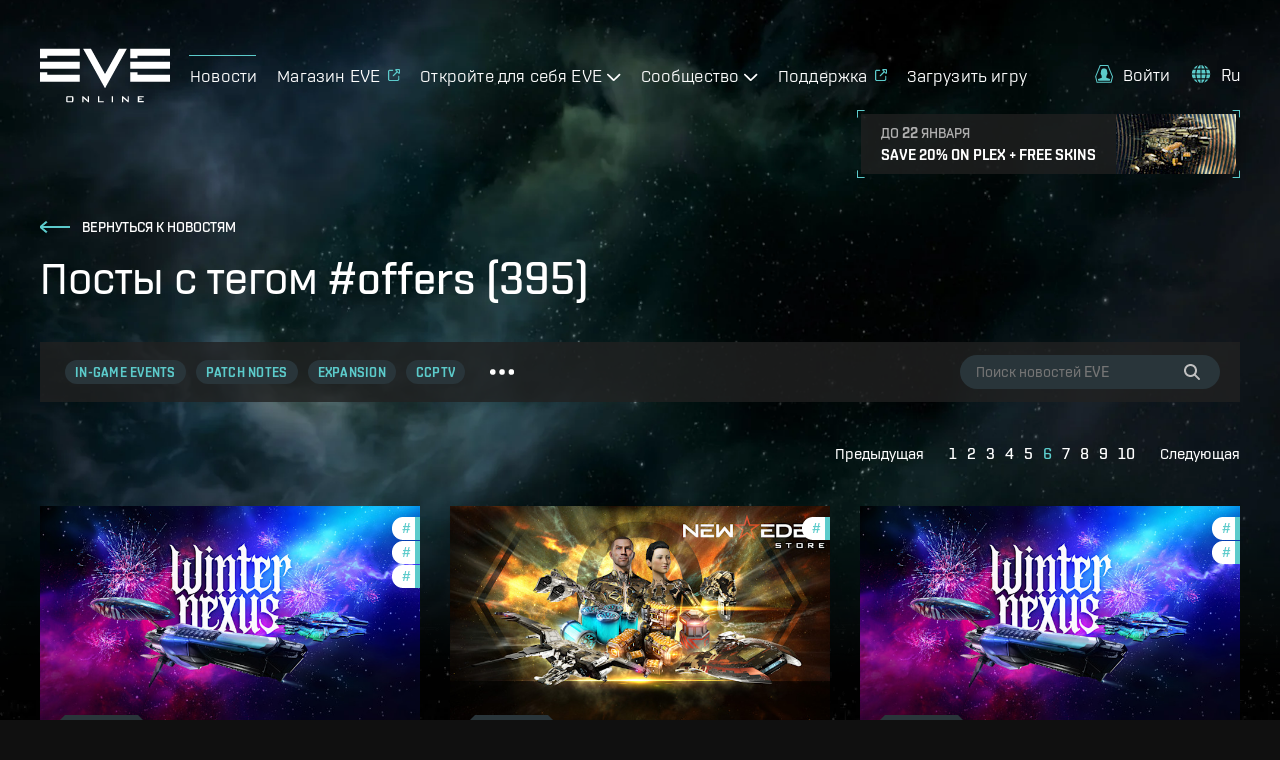

--- FILE ---
content_type: text/html; charset=utf-8
request_url: https://www.eveonline.com/ru/news/t/offers?p=6
body_size: 14168
content:
<!doctype html><html lang="ru" itemscope><head><script>dataLayer=[]</script><script>!function(e,t,a,n,c,g,o){e.GoogleAnalyticsObject=c,e.ga=e.ga||function(){(e.ga.q=e.ga.q||[]).push(arguments)},e.ga.l=1*new Date,g=t.createElement(a),o=t.getElementsByTagName(a)[0],g.async=1,g.src="https://www.google-analytics.com/analytics.js",o.parentNode.insertBefore(g,o)}(window,document,"script",0,"ga"),ga("create","UA-45583206-1","auto"),ga((function(e){window.gaClientId=e.get("clientId")}))</script><script>window.signupPersonalization=!1</script><script type="text/javascript">!function(e,a,t,c,n,m,r){e.ym=e.ym||function(){(e.ym.a=e.ym.a||[]).push(arguments)},e.ym.l=1*new Date,m=a.createElement(t),r=a.getElementsByTagName(t)[0],m.async=1,m.src="https://mc.yandex.ru/metrika/tag.js",r.parentNode.insertBefore(m,r)}(window,document,"script"),ym(56010025,"init",{clickmap:!0,trackLinks:!0,accurateTrackBounce:!0,webvisor:!0,ecommerce:"dataLayer"})</script><noscript><div><img src="https://mc.yandex.ru/watch/56010025" style="position:absolute;left:-9999px" alt=""/></div></noscript><meta charset="utf-8"><title data-rh="true">Посты с тегом #offers | EVE Online</title><meta data-rh="true" property="og:type" content="game"/><meta data-rh="true" name="description" content="Оставайтесь в курсе последних событий, обновлений, мероприятий и новинок разработки EVE Online — лучшей в мире космической ММО!"/><meta data-rh="true" itemprop="description" content="Оставайтесь в курсе последних событий, обновлений, мероприятий и новинок разработки EVE Online — лучшей в мире космической ММО!"/><meta data-rh="true" property="og:description" content="Оставайтесь в курсе последних событий, обновлений, мероприятий и новинок разработки EVE Online — лучшей в мире космической ММО!"/><meta data-rh="true" itemprop="image" content="https://images.ctfassets.net/7lhcm73ukv5p/7lOaeFD1w0lzLzq5XpBjPz/5e48e297679060fa79616ae0ece1b9c4/eve-news-meta-image_ru.jpg"/><meta data-rh="true" property="og:image" content="https://images.ctfassets.net/7lhcm73ukv5p/7lOaeFD1w0lzLzq5XpBjPz/5e48e297679060fa79616ae0ece1b9c4/eve-news-meta-image_ru.jpg"/><meta data-rh="true" property="og:image:width" content="1200"/><meta data-rh="true" property="og:image:height" content="630"/><meta data-rh="true" name="twitter:card" content="summary_large_image"/><meta data-rh="true" property="og:url" content="https://www.eveonline.com/ru/news/t/offers?p=6"/><meta data-rh="true" property="og:site_name" content="EVE Online"/><meta data-rh="true" itemprop="name" content="Посты с тегом #offers | EVE Online"/><meta data-rh="true" property="og:title" content="Посты с тегом #offers | EVE Online"/><link data-rh="true" rel="canonical" href="https://www.eveonline.com/ru/news/t/offers"/><link data-rh="true" rel="alternate" hrefLang="en" href="https://www.eveonline.com/news/t/offers"/><link data-rh="true" rel="alternate" hrefLang="fr" href="https://www.eveonline.com/fr/news/t/offers"/><link data-rh="true" rel="alternate" hrefLang="de" href="https://www.eveonline.com/de/news/t/offers"/><link data-rh="true" rel="alternate" hrefLang="ru" href="https://www.eveonline.com/ru/news/t/offers"/><link data-rh="true" rel="alternate" hrefLang="ja" href="https://www.eveonline.com/ja/news/t/offers"/><link data-rh="true" rel="alternate" hrefLang="ko" href="https://www.eveonline.com/ko/news/t/offers"/><link data-rh="true" rel="alternate" hrefLang="es" href="https://www.eveonline.com/es/news/t/offers"/><link data-rh="true" rel="alternate" hrefLang="zh" href="https://www.eveonline.com/zh/news/t/offers"/><meta name="color-scheme" content="dark"><meta name="viewport" content="width=device-width,initial-scale=1,minimum-scale=1,shrink-to-fit=no"><meta name="google-site-verification" content="V1MFuRc641J_fa6mTQ4WhHLYR5MLgLHIev1NE3huoFg"/><meta name="yandex-verification" content="251f308bcdbdadc2"/><meta name="googlebot" content="index, follow, max-snippet:-1, max-image-preview:large, max-video-preview:-1"/><meta property="fb:admins" content="336200018,1245262884"/><script>!function(e){"use strict";function s(s){if(s){var t=e.documentElement;t.classList?t.classList.add("webp"):t.className+=" webp",window.sessionStorage.setItem("webpSupport",!0)}}!function(e){if(window.sessionStorage&&window.sessionStorage.getItem("webpSupport"))s(!0);else{var t=new Image;t.onload=t.onerror=function(){e(2===t.height)},t.src="[data-uri]"}}(s)}(document)</script><link rel="alternate" type="application/rss+xml" title="EVE News RSS Feed" href="https://www.eveonline.com/rss"><link rel="preconnect" href="https://www.google-analytics.com" crossorigin="anonymous"><link rel="preconnect" href="https://www.googletagmanager.com" crossorigin="anonymous"><link rel="preconnect" href="https://consent.cookiebot.com" crossorigin="anonymous"><link rel="preconnect" href="https://consentcdn.cookiebot.com" crossorigin="anonymous"><link rel="preconnect" href="https://mc.yandex.ru" crossorigin="anonymous"><link rel="preconnect" href="https://web.ccpgamescdn.com" crossorigin="anonymous"><link rel="preload" href="https://web.ccpgamescdn.com/aws/webfonts/shentox/webfonts-2.0/Shentox-SemiBold.woff2" as="font" type="font/woff2" crossorigin="anonymous"><link rel="preload" href="https://web.ccpgamescdn.com/aws/webfonts/shentox/webfonts-2.0/Shentox-Medium.woff2" as="font" type="font/woff2" crossorigin="anonymous"><link rel="preload" href="https://web.ccpgamescdn.com/aws/webfonts/shentox/webfonts-2.0/Shentox-Light.woff2" as="font" type="font/woff2" crossorigin="anonymous"><link rel="preload" href="https://web.ccpgamescdn.com/aws/webfonts/shentox/webfonts-2.0/Shentox-Regular.woff2" as="font" type="font/woff2" crossorigin="anonymous"><style>@font-face{font-family:Shentox;font-display:swap;src:url(https://web.ccpgamescdn.com/aws/webfonts/shentox/webfonts-2.0/Shentox-SemiBold.woff2) format('woff2'),url(https://web.ccpgamescdn.com/aws/webfonts/shentox/webfonts-2.0/Shentox-SemiBold.woff) format('woff');font-weight:600;font-style:normal}@font-face{font-family:Shentox;font-display:swap;src:url(https://web.ccpgamescdn.com/aws/webfonts/shentox/webfonts-2.0/Shentox-Medium.woff2) format('woff2'),url(https://web.ccpgamescdn.com/aws/webfonts/shentox/webfonts-2.0/Shentox-Medium.woff) format('woff');font-weight:500;font-style:normal}@font-face{font-family:Shentox;font-display:swap;src:url(https://web.ccpgamescdn.com/aws/webfonts/shentox/webfonts-2.0/Shentox-Regular.woff2) format('woff2'),url(https://web.ccpgamescdn.com/aws/webfonts/shentox/webfonts-2.0/Shentox-Regular.woff) format('woff');font-weight:400;font-style:normal}@font-face{font-family:Shentox;font-display:swap;src:url(https://web.ccpgamescdn.com/aws/webfonts/shentox/webfonts-2.0/Shentox-Light.woff2) format('woff2'),url(https://web.ccpgamescdn.com/aws/webfonts/shentox/webfonts-2.0/Shentox-Light.woff) format('woff');font-weight:300;font-style:normal}@font-face{font-family:Rogan;font-display:swap;src:url(https://web.ccpgamescdn.com/aws/webfonts/shentox/webfonts-2.0/Rogan-SemiBold.woff2) format('woff2'),url(https://web.ccpgamescdn.com/aws/webfonts/shentox/webfonts-2.0/Rogan-SemiBold.woff) format('woff');font-weight:600;font-style:normal}@font-face{font-family:Rogan;font-display:swap;src:url(https://web.ccpgamescdn.com/aws/webfonts/shentox/webfonts-2.0/Rogan-Light.woff2) format('woff2'),url(https://web.ccpgamescdn.com/aws/webfonts/shentox/webfonts-2.0/Rogan-Light.woff) format('woff');font-weight:300;font-style:normal}@font-face{font-family:Rogan;font-display:swap;src:url(https://web.ccpgamescdn.com/aws/webfonts/shentox/webfonts-2.0/Rogan-Medium.woff2) format('woff2'),url(https://web.ccpgamescdn.com/aws/webfonts/shentox/webfonts-2.0/Rogan-Medium.woff) format('woff');font-weight:500;font-style:normal}@font-face{font-family:Rogan;font-display:swap;src:url(https://web.ccpgamescdn.com/aws/webfonts/shentox/webfonts-2.0/Rogan-Regular.woff2) format('woff2'),url(https://web.ccpgamescdn.com/aws/webfonts/shentox/webfonts-2.0/Rogan-Regular.woff) format('woff');font-weight:400;font-style:normal}</style><style data-styled="fxDDAl lfSiVn ghxmGa iwQzVe tBRod dQcvBC ikyyVH" data-styled-version="4.4.1">
/* sc-component-id: BackgroundImage__Bg-sc-xkyflv-0 */
.fxDDAl{-webkit-animation-name:fadeIn;animation-name:fadeIn;-webkit-animation-duration:2s;animation-duration:2s;-webkit-animation-iteration-count:1;animation-iteration-count:1;background-image:url(https://images.ctfassets.net/7lhcm73ukv5p/1mv6Tg8PUsMWyGauWckSOo/5be5f00d5fb6d445f420b7a1c669fd26/star-bg.jpg?w=2400&q=75);} @media only screen and (max-width:1920px){.fxDDAl{background-image:url(https://images.ctfassets.net/7lhcm73ukv5p/1mv6Tg8PUsMWyGauWckSOo/5be5f00d5fb6d445f420b7a1c669fd26/star-bg.jpg?w=1920&q=75);}} @media only screen and (max-width:1700px){.fxDDAl{background-image:url(https://images.ctfassets.net/7lhcm73ukv5p/1mv6Tg8PUsMWyGauWckSOo/5be5f00d5fb6d445f420b7a1c669fd26/star-bg.jpg?w=1700&q=75);}} @media only screen and (max-width:1500px){.fxDDAl{background-image:url(https://images.ctfassets.net/7lhcm73ukv5p/1mv6Tg8PUsMWyGauWckSOo/5be5f00d5fb6d445f420b7a1c669fd26/star-bg.jpg?w=1500&q=75);}} @media only screen and (max-width:1300px){.fxDDAl{background-image:url(https://images.ctfassets.net/7lhcm73ukv5p/1mv6Tg8PUsMWyGauWckSOo/5be5f00d5fb6d445f420b7a1c669fd26/star-bg.jpg?w=1300&q=75);}} @media only screen and (max-width:1100px){.fxDDAl{background-image:url(https://images.ctfassets.net/7lhcm73ukv5p/1mv6Tg8PUsMWyGauWckSOo/5be5f00d5fb6d445f420b7a1c669fd26/star-bg.jpg?w=1100&q=75);}} @media only screen and (max-width:900px){.fxDDAl{background-image:url(https://images.ctfassets.net/7lhcm73ukv5p/1mv6Tg8PUsMWyGauWckSOo/5be5f00d5fb6d445f420b7a1c669fd26/star-bg.jpg?w=900&q=75);}} @media only screen and (max-width:700px){.fxDDAl{background-image:url(https://images.ctfassets.net/7lhcm73ukv5p/1mv6Tg8PUsMWyGauWckSOo/5be5f00d5fb6d445f420b7a1c669fd26/star-bg.jpg?w=700&q=75);}} @media only screen and (max-width:500px){.fxDDAl{background-image:url(https://images.ctfassets.net/7lhcm73ukv5p/1mv6Tg8PUsMWyGauWckSOo/5be5f00d5fb6d445f420b7a1c669fd26/star-bg.jpg?w=500&q=75);}} @media only screen and (max-width:300px){.fxDDAl{background-image:url(https://images.ctfassets.net/7lhcm73ukv5p/1mv6Tg8PUsMWyGauWckSOo/5be5f00d5fb6d445f420b7a1c669fd26/star-bg.jpg?w=300&q=75);}} html.webp .fxDDAl{background-image:url(https://images.ctfassets.net/7lhcm73ukv5p/1mv6Tg8PUsMWyGauWckSOo/5be5f00d5fb6d445f420b7a1c669fd26/star-bg.jpg?w=2400&q=75&fm=webp);} @media only screen and (max-width:1920){html.webp .fxDDAl{background-image:url(https://images.ctfassets.net/7lhcm73ukv5p/1mv6Tg8PUsMWyGauWckSOo/5be5f00d5fb6d445f420b7a1c669fd26/star-bg.jpg?w=1920&q=75&fm=webp);}} @media only screen and (max-width:1700px){html.webp .fxDDAl{background-image:url(https://images.ctfassets.net/7lhcm73ukv5p/1mv6Tg8PUsMWyGauWckSOo/5be5f00d5fb6d445f420b7a1c669fd26/star-bg.jpg?w=1700&q=75&fm=webp);}} @media only screen and (max-width:1500px){html.webp .fxDDAl{background-image:url(https://images.ctfassets.net/7lhcm73ukv5p/1mv6Tg8PUsMWyGauWckSOo/5be5f00d5fb6d445f420b7a1c669fd26/star-bg.jpg?w=1500&q=75&fm=webp);}} @media only screen and (max-width:1300px){html.webp .fxDDAl{background-image:url(https://images.ctfassets.net/7lhcm73ukv5p/1mv6Tg8PUsMWyGauWckSOo/5be5f00d5fb6d445f420b7a1c669fd26/star-bg.jpg?w=1300&q=75&fm=webp);}} @media only screen and (max-width:1100px){html.webp .fxDDAl{background-image:url(https://images.ctfassets.net/7lhcm73ukv5p/1mv6Tg8PUsMWyGauWckSOo/5be5f00d5fb6d445f420b7a1c669fd26/star-bg.jpg?w=1100&q=75&fm=webp);}} @media only screen and (max-width:900px){html.webp .fxDDAl{background-image:url(https://images.ctfassets.net/7lhcm73ukv5p/1mv6Tg8PUsMWyGauWckSOo/5be5f00d5fb6d445f420b7a1c669fd26/star-bg.jpg?w=900&q=75&fm=webp);}} @media only screen and (max-width:700px){html.webp .fxDDAl{background-image:url(https://images.ctfassets.net/7lhcm73ukv5p/1mv6Tg8PUsMWyGauWckSOo/5be5f00d5fb6d445f420b7a1c669fd26/star-bg.jpg?w=700&q=75&fm=webp);}} @media only screen and (max-width:500px){html.webp .fxDDAl{background-image:url(https://images.ctfassets.net/7lhcm73ukv5p/1mv6Tg8PUsMWyGauWckSOo/5be5f00d5fb6d445f420b7a1c669fd26/star-bg.jpg?w=500&q=75&fm=webp);}} @media only screen and (max-width:300px){html.webp .fxDDAl{background-image:url(https://images.ctfassets.net/7lhcm73ukv5p/1mv6Tg8PUsMWyGauWckSOo/5be5f00d5fb6d445f420b7a1c669fd26/star-bg.jpg?w=300&q=75&fm=webp);}} @-webkit-keyframes fadeIn{0%{opacity:0;}20%{opacity:0;}60%{opacity:1;}100%{opacity:1;}} @keyframes fadeIn{0%{opacity:0;}20%{opacity:0;}60%{opacity:1;}100%{opacity:1;}}.lfSiVn{background-repeat:no-repeat;background-size:cover;background-position:center center;-webkit-animation-name:fadeIn;animation-name:fadeIn;-webkit-animation-duration:2s;animation-duration:2s;-webkit-animation-iteration-count:1;animation-iteration-count:1;background-image:url(https://images.ctfassets.net/7lhcm73ukv5p/3kBbL40e9KAKPMlM27jqRw/670eb7dd8cd76eab700ec8445373dd2c/news_detail_background.jpg?w=1800&q=75?w=2400&q=75);} @media only screen and (max-width:1920px){.lfSiVn{background-image:url(https://images.ctfassets.net/7lhcm73ukv5p/3kBbL40e9KAKPMlM27jqRw/670eb7dd8cd76eab700ec8445373dd2c/news_detail_background.jpg?w=1800&q=75?w=1920&q=75);}} @media only screen and (max-width:1700px){.lfSiVn{background-image:url(https://images.ctfassets.net/7lhcm73ukv5p/3kBbL40e9KAKPMlM27jqRw/670eb7dd8cd76eab700ec8445373dd2c/news_detail_background.jpg?w=1800&q=75?w=1700&q=75);}} @media only screen and (max-width:1500px){.lfSiVn{background-image:url(https://images.ctfassets.net/7lhcm73ukv5p/3kBbL40e9KAKPMlM27jqRw/670eb7dd8cd76eab700ec8445373dd2c/news_detail_background.jpg?w=1800&q=75?w=1500&q=75);}} @media only screen and (max-width:1300px){.lfSiVn{background-image:url(https://images.ctfassets.net/7lhcm73ukv5p/3kBbL40e9KAKPMlM27jqRw/670eb7dd8cd76eab700ec8445373dd2c/news_detail_background.jpg?w=1800&q=75?w=1300&q=75);}} @media only screen and (max-width:1100px){.lfSiVn{background-image:url(https://images.ctfassets.net/7lhcm73ukv5p/3kBbL40e9KAKPMlM27jqRw/670eb7dd8cd76eab700ec8445373dd2c/news_detail_background.jpg?w=1800&q=75?w=1100&q=75);}} @media only screen and (max-width:900px){.lfSiVn{background-image:url(https://images.ctfassets.net/7lhcm73ukv5p/3kBbL40e9KAKPMlM27jqRw/670eb7dd8cd76eab700ec8445373dd2c/news_detail_background.jpg?w=1800&q=75?w=900&q=75);}} @media only screen and (max-width:700px){.lfSiVn{background-image:url(https://images.ctfassets.net/7lhcm73ukv5p/3kBbL40e9KAKPMlM27jqRw/670eb7dd8cd76eab700ec8445373dd2c/news_detail_background.jpg?w=1800&q=75?w=700&q=75);}} @media only screen and (max-width:500px){.lfSiVn{background-image:url(https://images.ctfassets.net/7lhcm73ukv5p/3kBbL40e9KAKPMlM27jqRw/670eb7dd8cd76eab700ec8445373dd2c/news_detail_background.jpg?w=1800&q=75?w=500&q=75);}} @media only screen and (max-width:300px){.lfSiVn{background-image:url(https://images.ctfassets.net/7lhcm73ukv5p/3kBbL40e9KAKPMlM27jqRw/670eb7dd8cd76eab700ec8445373dd2c/news_detail_background.jpg?w=1800&q=75?w=300&q=75);}} html.webp .lfSiVn{background-image:url(https://images.ctfassets.net/7lhcm73ukv5p/3kBbL40e9KAKPMlM27jqRw/670eb7dd8cd76eab700ec8445373dd2c/news_detail_background.jpg?w=1800&q=75?w=2400&q=75&fm=webp);} @media only screen and (max-width:1920){html.webp .lfSiVn{background-image:url(https://images.ctfassets.net/7lhcm73ukv5p/3kBbL40e9KAKPMlM27jqRw/670eb7dd8cd76eab700ec8445373dd2c/news_detail_background.jpg?w=1800&q=75?w=1920&q=75&fm=webp);}} @media only screen and (max-width:1700px){html.webp .lfSiVn{background-image:url(https://images.ctfassets.net/7lhcm73ukv5p/3kBbL40e9KAKPMlM27jqRw/670eb7dd8cd76eab700ec8445373dd2c/news_detail_background.jpg?w=1800&q=75?w=1700&q=75&fm=webp);}} @media only screen and (max-width:1500px){html.webp .lfSiVn{background-image:url(https://images.ctfassets.net/7lhcm73ukv5p/3kBbL40e9KAKPMlM27jqRw/670eb7dd8cd76eab700ec8445373dd2c/news_detail_background.jpg?w=1800&q=75?w=1500&q=75&fm=webp);}} @media only screen and (max-width:1300px){html.webp .lfSiVn{background-image:url(https://images.ctfassets.net/7lhcm73ukv5p/3kBbL40e9KAKPMlM27jqRw/670eb7dd8cd76eab700ec8445373dd2c/news_detail_background.jpg?w=1800&q=75?w=1300&q=75&fm=webp);}} @media only screen and (max-width:1100px){html.webp .lfSiVn{background-image:url(https://images.ctfassets.net/7lhcm73ukv5p/3kBbL40e9KAKPMlM27jqRw/670eb7dd8cd76eab700ec8445373dd2c/news_detail_background.jpg?w=1800&q=75?w=1100&q=75&fm=webp);}} @media only screen and (max-width:900px){html.webp .lfSiVn{background-image:url(https://images.ctfassets.net/7lhcm73ukv5p/3kBbL40e9KAKPMlM27jqRw/670eb7dd8cd76eab700ec8445373dd2c/news_detail_background.jpg?w=1800&q=75?w=900&q=75&fm=webp);}} @media only screen and (max-width:700px){html.webp .lfSiVn{background-image:url(https://images.ctfassets.net/7lhcm73ukv5p/3kBbL40e9KAKPMlM27jqRw/670eb7dd8cd76eab700ec8445373dd2c/news_detail_background.jpg?w=1800&q=75?w=700&q=75&fm=webp);}} @media only screen and (max-width:500px){html.webp .lfSiVn{background-image:url(https://images.ctfassets.net/7lhcm73ukv5p/3kBbL40e9KAKPMlM27jqRw/670eb7dd8cd76eab700ec8445373dd2c/news_detail_background.jpg?w=1800&q=75?w=500&q=75&fm=webp);}} @media only screen and (max-width:300px){html.webp .lfSiVn{background-image:url(https://images.ctfassets.net/7lhcm73ukv5p/3kBbL40e9KAKPMlM27jqRw/670eb7dd8cd76eab700ec8445373dd2c/news_detail_background.jpg?w=1800&q=75?w=300&q=75&fm=webp);}} @-webkit-keyframes fadeIn{0%{opacity:0;}20%{opacity:0;}60%{opacity:1;}100%{opacity:1;}} @keyframes fadeIn{0%{opacity:0;}20%{opacity:0;}60%{opacity:1;}100%{opacity:1;}}.ghxmGa{background-repeat:no-repeat;background-size:cover;background-position:center top;-webkit-animation-name:fadeIn;animation-name:fadeIn;-webkit-animation-duration:2s;animation-duration:2s;-webkit-animation-iteration-count:1;animation-iteration-count:1;background-image:url(https://images.ctfassets.net/7lhcm73ukv5p/3NfcBBAG2I6i5p98MvMUJk/bcfd1eb23666b69b507efd4100b96c0b/bottom_plex.jpg?w=2400&q=75);} @media only screen and (max-width:1920px){.ghxmGa{background-image:url(https://images.ctfassets.net/7lhcm73ukv5p/3NfcBBAG2I6i5p98MvMUJk/bcfd1eb23666b69b507efd4100b96c0b/bottom_plex.jpg?w=1920&q=75);}} @media only screen and (max-width:1700px){.ghxmGa{background-image:url(https://images.ctfassets.net/7lhcm73ukv5p/3NfcBBAG2I6i5p98MvMUJk/bcfd1eb23666b69b507efd4100b96c0b/bottom_plex.jpg?w=1700&q=75);}} @media only screen and (max-width:1500px){.ghxmGa{background-image:url(https://images.ctfassets.net/7lhcm73ukv5p/3NfcBBAG2I6i5p98MvMUJk/bcfd1eb23666b69b507efd4100b96c0b/bottom_plex.jpg?w=1500&q=75);}} @media only screen and (max-width:1300px){.ghxmGa{background-image:url(https://images.ctfassets.net/7lhcm73ukv5p/3NfcBBAG2I6i5p98MvMUJk/bcfd1eb23666b69b507efd4100b96c0b/bottom_plex.jpg?w=1300&q=75);}} @media only screen and (max-width:1100px){.ghxmGa{background-image:url(https://images.ctfassets.net/7lhcm73ukv5p/3NfcBBAG2I6i5p98MvMUJk/bcfd1eb23666b69b507efd4100b96c0b/bottom_plex.jpg?w=1100&q=75);}} @media only screen and (max-width:900px){.ghxmGa{background-image:url(https://images.ctfassets.net/7lhcm73ukv5p/3NfcBBAG2I6i5p98MvMUJk/bcfd1eb23666b69b507efd4100b96c0b/bottom_plex.jpg?w=900&q=75);}} @media only screen and (max-width:700px){.ghxmGa{background-image:url(https://images.ctfassets.net/7lhcm73ukv5p/3NfcBBAG2I6i5p98MvMUJk/bcfd1eb23666b69b507efd4100b96c0b/bottom_plex.jpg?w=700&q=75);}} @media only screen and (max-width:500px){.ghxmGa{background-image:url(https://images.ctfassets.net/7lhcm73ukv5p/3NfcBBAG2I6i5p98MvMUJk/bcfd1eb23666b69b507efd4100b96c0b/bottom_plex.jpg?w=500&q=75);}} @media only screen and (max-width:300px){.ghxmGa{background-image:url(https://images.ctfassets.net/7lhcm73ukv5p/3NfcBBAG2I6i5p98MvMUJk/bcfd1eb23666b69b507efd4100b96c0b/bottom_plex.jpg?w=300&q=75);}} html.webp .ghxmGa{background-image:url(https://images.ctfassets.net/7lhcm73ukv5p/3NfcBBAG2I6i5p98MvMUJk/bcfd1eb23666b69b507efd4100b96c0b/bottom_plex.jpg?w=2400&q=75&fm=webp);} @media only screen and (max-width:1920){html.webp .ghxmGa{background-image:url(https://images.ctfassets.net/7lhcm73ukv5p/3NfcBBAG2I6i5p98MvMUJk/bcfd1eb23666b69b507efd4100b96c0b/bottom_plex.jpg?w=1920&q=75&fm=webp);}} @media only screen and (max-width:1700px){html.webp .ghxmGa{background-image:url(https://images.ctfassets.net/7lhcm73ukv5p/3NfcBBAG2I6i5p98MvMUJk/bcfd1eb23666b69b507efd4100b96c0b/bottom_plex.jpg?w=1700&q=75&fm=webp);}} @media only screen and (max-width:1500px){html.webp .ghxmGa{background-image:url(https://images.ctfassets.net/7lhcm73ukv5p/3NfcBBAG2I6i5p98MvMUJk/bcfd1eb23666b69b507efd4100b96c0b/bottom_plex.jpg?w=1500&q=75&fm=webp);}} @media only screen and (max-width:1300px){html.webp .ghxmGa{background-image:url(https://images.ctfassets.net/7lhcm73ukv5p/3NfcBBAG2I6i5p98MvMUJk/bcfd1eb23666b69b507efd4100b96c0b/bottom_plex.jpg?w=1300&q=75&fm=webp);}} @media only screen and (max-width:1100px){html.webp .ghxmGa{background-image:url(https://images.ctfassets.net/7lhcm73ukv5p/3NfcBBAG2I6i5p98MvMUJk/bcfd1eb23666b69b507efd4100b96c0b/bottom_plex.jpg?w=1100&q=75&fm=webp);}} @media only screen and (max-width:900px){html.webp .ghxmGa{background-image:url(https://images.ctfassets.net/7lhcm73ukv5p/3NfcBBAG2I6i5p98MvMUJk/bcfd1eb23666b69b507efd4100b96c0b/bottom_plex.jpg?w=900&q=75&fm=webp);}} @media only screen and (max-width:700px){html.webp .ghxmGa{background-image:url(https://images.ctfassets.net/7lhcm73ukv5p/3NfcBBAG2I6i5p98MvMUJk/bcfd1eb23666b69b507efd4100b96c0b/bottom_plex.jpg?w=700&q=75&fm=webp);}} @media only screen and (max-width:500px){html.webp .ghxmGa{background-image:url(https://images.ctfassets.net/7lhcm73ukv5p/3NfcBBAG2I6i5p98MvMUJk/bcfd1eb23666b69b507efd4100b96c0b/bottom_plex.jpg?w=500&q=75&fm=webp);}} @media only screen and (max-width:300px){html.webp .ghxmGa{background-image:url(https://images.ctfassets.net/7lhcm73ukv5p/3NfcBBAG2I6i5p98MvMUJk/bcfd1eb23666b69b507efd4100b96c0b/bottom_plex.jpg?w=300&q=75&fm=webp);}} @-webkit-keyframes fadeIn{0%{opacity:0;}20%{opacity:0;}60%{opacity:1;}100%{opacity:1;}} @keyframes fadeIn{0%{opacity:0;}20%{opacity:0;}60%{opacity:1;}100%{opacity:1;}}
/* sc-component-id: Typography__DynamicComponent-sc-1bolua0-0 */
.iwQzVe{font-size:36px;font-weight:500;text-transform:unset;line-height:1.06;} @media (min-width:480px){.iwQzVe{font-size:calc(0.012371134020618556 * 100vw + 30.061855670103093px);}} @media (min-width:1450px){.iwQzVe{font-size:48px;}}.tBRod{font-size:20px;font-weight:500;text-transform:unset;line-height:1.3;} @media (min-width:480px){.tBRod{font-size:calc(0.006185567010309278 * 100vw + 17.030927835051546px);}} @media (min-width:1450px){.tBRod{font-size:26px;}}.dQcvBC{font-size:36px;font-weight:500;text-transform:uppercase;line-height:1.05;} @media (min-width:480px){.dQcvBC{font-size:calc(0.03711340206185567 * 100vw + 18.185567010309278px);}} @media (min-width:1450px){.dQcvBC{font-size:72px;}}.ikyyVH{font-size:26px;font-weight:300;text-transform:uppercase;line-height:1.2;} @media (min-width:480px){.ikyyVH{font-size:calc(0.010309278350515464 * 100vw + 21.051546391752577px);}} @media (min-width:1450px){.ikyyVH{font-size:36px;}}</style><style data-emotion="mantine "></style><link href="/static/css/npm-react-image-lightbox.67368503.chunk.css" rel="stylesheet"><link href="/static/css/main.367e6e62.chunk.css" rel="stylesheet"></head><body><script>window.REDUX_STATE={"localize":{"languages":[],"translations":{},"options":{"renderToStaticMarkup":false,"renderInnerHtml":false,"ignoreTranslateChildren":false,"defaultLanguage":"","onMissingTranslation":function(e){e.translationId,e.languageCode;return"Missing translationId: ${ translationId } for language: ${ languageCode }"}}},"pages":{"home":{"hasContent":false}},"language":"ru","navigation":{"show":true,"mobileOpen":false,"mobileAccountOpen":false},"location":{"pathname":"\u002Fru\u002Fnews\u002Ft\u002Foffers","type":"PAGE","payload":{"lang":"ru","page":"news","subpage":"t","id":"offers","subid":undefined},"query":{"p":"6"},"search":"p=6","prev":{"pathname":"","type":"","payload":{}},"kind":"load","history":undefined,"hasSSR":true,"routesMap":{"ERROR":{"path":"\u002Ferror"},"PAGE":{"path":"\u002F:lang(|en|de|fr|ru|ja|ko|es|zh)?\u002F:page?\u002F:subpage?\u002F:id?\u002F:subid?","thunk":async function(e,t){const{payload:{lang:n,page:r,subpage:a,id:o}}=t().location;let i=Object(yi.a)(t()),s=n;const l=Object(yi.b)();if(null!=n&&-1!==l.indexOf(n)||(s="en"),s!==i&&(e((e=>({type:"LANGUAGE_CHANGE",payload:e}))(s)),i=s),"en"===n)return e(Object(Ja.redirect)(Object(js.e)(r,a,o)));const c=function(e,t){const n=e||"home",r=no.a[n];if(r)return t&&r.children?r.children:r}(r,a);if(!c)return console.log("dispatch not found in actions.js"),e(Object(js.h)());if(c.disabled)return e(Object(js.h)());if("home"===r)return e("en"===s?Object(Ja.redirect)(Object(js.e)()):Object(Ja.redirect)(Object(js.e)(void 0,void 0,void 0,s)));if(c.redirect){const t=c.redirect;return t.payload.lang=i,e(Object(Ja.redirect)(t))}if(e({type:"HIDE_NAVIGATION",payload:c.hideMenu}),c.populate){const o=await c.populate(e,t,i);if(o&&o.payload&&o.payload.page&&Object(Is.c)(o.payload.page)&&a)return e(Object(Ja.redirect)(Object(js.e)(r,null,null,n)))}switch(c.id){case"store":case"callback":case"login":break;default:e(Object(js.i)())}}}}},"auth":{"isLoggedIn":false,"isLoggingIn":false}}</script><script>window.APOLLO_STATE={"ROOT_QUERY":{"__typename":"Query","sectionCollection({\"limit\":20,\"locale\":\"ru\",\"preview\":false,\"where\":{\"identifier\":\"twitch-stream-widget\"}})":{"__typename":"SectionCollection","items":[]},"sectionCollection({\"limit\":20,\"locale\":\"ru\",\"preview\":false,\"where\":{\"identifier\":\"footer\"}})":{"__typename":"SectionCollection","items":[{"__typename":"Section","name":"Footer","sys":{"__ref":"Sys:6CYsNLR3hb071Z2uei68rC"},"headline":"ПОДПИСЫВАЙТЕСЬ НА НОВОСТИ EVE ONLINE","teaser":". ","body":null,"buttonText":null,"buttonUrl":null,"template":null,"videoId":null,"backgroundImage":null,"imageFile":null,"theme":null,"identifier":"footer","contentCollection({\"limit\":20})":{"__typename":"SectionContentCollection","total":4,"items":[{"__typename":"Content","name":"Footer Content 1","sys":{"__ref":"Sys:41m44JCpIu3teu1nZv0GAp"},"headline":"Play EVE Online","body":"\u003Cul\u003E\u003Cli\u003EНАЧНИТЕ ИГРАТЬ В EVE ONLINE\u003C\u002Fli\u003E\u003Cli\u003E\u003Ca href=\"\u002Fsignup\" target=\"_blank\" rel=\"noopener noreferrer\"\u003EИграть бесплатно\u003C\u002Fa\u003E\u003C\u002Fli\u003E\u003Cli\u003E\u003Ca href=\"\u002Fru\u002Fdownload\" data-id=\"5dfbcb9a\"\u003EСкачать клиент игры\u003C\u002Fa\u003E\u003C\u002Fli\u003E\u003Cli\u003E\u003Ca href=\"https:\u002F\u002Fstore.eveonline.com\u002F#omega\" target=\"_blank\" rel=\"noopener noreferrer\"\u003EПродлить время игры\u003C\u002Fa\u003E\u003C\u002Fli\u003E\u003Cli\u003E\u003Ca href=\"https:\u002F\u002Fsupport.eveonline.com\u002Fhc\u002Fen-us\u002Farticles\u002F5885219196828-System-Requirements\" target=\"_blank\" rel=\"noopener noreferrer\"\u003EСистемные требования\u003C\u002Fa\u003E\u003C\u002Fli\u003E\n  \u003Cli\u003E\u003Ca href=\"\u002Feve-academy\"\u003EРуководство для начинающих\u003C\u002Fa\u003E\u003C\u002Fli\u003E\n  \u003Cli\u003E\u003Ca href=\"\u002Feve-academy\u002Fexcel-add-in\"\u003EНадстройка EVE Online для Excel\u003C\u002Fa\u003E\u003C\u002Fli\u003E\n\u003C\u002Ful\u003E","buttonText":null,"buttonUrl":null,"buttonTheme":null,"date":null,"imageFile":null},{"__typename":"Content","name":"Footer Content 2","sys":{"__ref":"Sys:4o8PeJSfSZO41AnOa1bjCY"},"headline":null,"body":"\n\u003Cul\u003E\u003Cli\u003EДЛЯ ОПЫТНЫХ ПИЛОТОВ\u003C\u002Fli\u003E\u003Cli\u003E\u003Ca href=\"https:\u002F\u002Fsecure.eveonline.com\u002Faccount\" target=\"_blank\" rel=\"noopener noreferrer\"\u003EУправление учетной записью\u003C\u002Fa\u003E\u003C\u002Fli\u003E\u003Cli\u003E\u003Ca href=\"https:\u002F\u002Fsupport.eveonline.com\u002Fhc\u002Fru\" target=\"_blank\" rel=\"noopener noreferrer\"\u003EПоддержка\u003C\u002Fa\u003E\u003C\u002Fli\u003E\u003Cli\u003E\u003Ca href=\"https:\u002F\u002Fcommunity.eveonline.com\u002F\" target=\"_blank\" rel=\"noopener noreferrer\"\u003EСообщество\u003C\u002Fa\u003E\u003C\u002Fli\u003E\u003Cli\u003E\u003Ca href=\"https:\u002F\u002Fforums.eveonline.com\u002F\" target=\"_blank\" rel=\"noopener noreferrer\"\u003EФорумы\u003C\u002Fa\u003E\u003C\u002Fli\u003E\u003Cli\u003E\u003Ca href=\"https:\u002F\u002Fdevelopers.eveonline.com\u002F\" target=\"_blank\" rel=\"noopener noreferrer\"\u003EРазработчики\u003C\u002Fa\u003E\u003C\u002Fli\u003E\u003Cli\u003E\u003Ca href=\"\u002Fru\u002Frecruit\" data-id=\"fb1d5d40\"\u003EПрограмма «Позови друга»\u003C\u002Fa\u003E\u003C\u002Fli\u003E\n\u003Cli\u003E\u003Ca href=\"\u002Fru\u002Freturn\"\u003EВозвращайтесь в EVE\u003C\u002Fa\u003E\u003C\u002Fli\u003E\n  \u003Cli\u003E\u003Ca href=\"\u002Fru\u002Fpartners\"\u003EПрограмма партнёрства\u003C\u002Fa\u003E\u003C\u002Fli\u003E\n\u003C\u002Ful\u003E","buttonText":null,"buttonUrl":null,"buttonTheme":null,"date":null,"imageFile":null},{"__typename":"Content","name":"Footer Content 3","sys":{"__ref":"Sys:179WqmemY0dx2FRfP9r7Fj"},"headline":null,"body":"\u003Cul\u003E\u003Cli\u003EМиры EVE\u003C\u002Fli\u003E\u003Cli\u003E\u003Ca href=\"https:\u002F\u002Funiverse.eveonline.com\u002F\" target=\"_blank\" rel=\"noopener noreferrer\"\u003EВселенная EVE\u003C\u002Fa\u003E\u003C\u002Fli\u003E\u003Cli\u003E\u003Ca href=\"https:\u002F\u002Fwww.evevalkyrie.com\u002F\" target=\"_blank\" rel=\"noopener noreferrer\"\u003EEVE: Valkyrie\u003C\u002Fa\u003E\u003C\u002Fli\u003E\u003Cli\u003E\u003Ca href=\"https:\u002F\u002Fwww.gunjack.com\" target=\"_blank\" rel=\"noopener noreferrer\"\u003EGunjack\u003C\u002Fa\u003E\u003C\u002Fli\u003E\u003Cli\u003E\u003Ca href=\"https:\u002F\u002Fwww.gunjack2.com\" target=\"_blank\" rel=\"noopener noreferrer\"\u003EGunjack 2\u003C\u002Fa\u003E\u003C\u002Fli\u003E\u003Cli\u003E\u003Ca href=\"https:\u002F\u002Ffanfest.eveonline.com\u002F\" target=\"_blank\" rel=\"noopener noreferrer\"\u003EEVE Fanfest\u003C\u002Fa\u003E\u003C\u002Fli\u003E\u003Cli\u003E\u003Ca href=\"https:\u002F\u002Feveonline-merchandise-store.myshopify.com\" target=\"_blank\" rel=\"noopener noreferrer\"\u003EАтрибутика EVE\u003C\u002Fa\u003E\u003C\u002Fli\u003E\u003Cli\u003E\u003Ca href=\"https:\u002F\u002Fwww.eveonline.com\u002Fdiscovery\u002F\" target=\"_blank\" rel=\"noopener noreferrer\"\u003EProject Discovery\u003C\u002Fa\u003E\u003C\u002Fli\u003E\u003C\u002Ful\u003E","buttonText":null,"buttonUrl":null,"buttonTheme":null,"date":null,"imageFile":null},{"__typename":"Content","name":"Footer Content 4","sys":{"__ref":"Sys:4ICpIi3SRiTPLxiFO0LSS0"},"headline":null,"body":"\u003Cul\u003E\u003Cli\u003EИНФОРМАЦИЯ\u003C\u002Fli\u003E\u003Cli\u003E\u003Ca href=\"https:\u002F\u002Fwww.ccpgames.com\u002Fcompany\u002Fabout\u002F\" target=\"_blank\" rel=\"noopener noreferrer\"\u003EО компании CCP\u003C\u002Fa\u003E\u003C\u002Fli\u003E\u003Cli\u003E\u003Ca href=\"https:\u002F\u002Fsupport.eveonline.com\u002Fhc\u002Fru\u002Farticles\u002F8414770561948-EVE-Online-%D0%A3%D1%81%D0%BB%D0%BE%D0%B2%D0%B8%D1%8F-%D0%BF%D1%80%D0%B5%D0%B4%D0%BE%D1%81%D1%82%D0%B0%D0%B2%D0%BB%D0%B5%D0%BD%D0%B8%D1%8F-%D1%83%D1%81%D0%BB%D1%83%D0%B3\" target=\"_blank\" rel=\"noopener noreferrer\"\u003EПользовательское соглашение\u003C\u002Fa\u003E\u003C\u002Fli\u003E\u003Cli\u003E\u003Ca href=\"https:\u002F\u002Fwww.ccpgames.com\u002Fprivacy-policy\" target=\"_blank\" rel=\"noopener noreferrer\"\u003EПолитика конфиденциальности\u003C\u002Fa\u003E\u003C\u002Fli\u003E\u003Cli\u003E\u003Ca href=\"https:\u002F\u002Fwww.eveonline.com\u002Frss\" target=\"_blank\" rel=\"noopener noreferrer\"\u003ERSS Feed\u003C\u002Fa\u003E\u003C\u002Fli\u003E\u003C\u002Ful\u003E\n","buttonText":null,"buttonUrl":null,"buttonTheme":null,"date":null,"imageFile":null}]}}]},"page({\"id\":\"3mtu854CmybqjgenaEpQMP\",\"locale\":\"ru\",\"preview\":false})":{"__typename":"Page","siteName":"News","slug":"news","metaTitle":"Новости EVE Online — обновления, блоги, мероприятия, описания изменений в игре и многое другое","metaDescription":"Оставайтесь в курсе последних событий, обновлений, мероприятий и новинок разработки EVE Online — лучшей в мире космической ММО!","metaImage":{"__typename":"Asset","url":"https:\u002F\u002Fimages.ctfassets.net\u002F7lhcm73ukv5p\u002F7lOaeFD1w0lzLzq5XpBjPz\u002F5e48e297679060fa79616ae0ece1b9c4\u002Feve-news-meta-image_ru.jpg"},"pageBackground":null,"body":null,"config":{"pageType":"single"},"sectionsCollection({\"limit\":20})":{"__typename":"PageSectionsCollection","total":5,"items":[{"__typename":"Section","name":"EVE News - Patch Notes Featured (Featured Carousel)","headline":"ПОПУЛЯРНЫЕ ОБНОВЛЕНИЯ","teaser":null,"body":null,"buttonText":null,"buttonUrl":null,"template":null,"videoId":null,"backgroundImage":null,"imageFile":null,"theme":null,"identifier":"news-page-patch-notes-carousel","sys":{"__typename":"Sys","publishedVersion":470},"contentCollection({\"limit\":10})":{"__typename":"SectionContentCollection","total":4,"items":[{"__typename":"Content","name":"EVE News carousel - The Catalyst expansion is here","headline":"Sparking a new resource rush in New Eden.","body":"### The Catalyst expansion is here\nThe Catalyst expansion is here, introducing a new ore, new ships, the 2D map, a new epic arc, and much more. Learn about the new updates, a very special live stream from inside a volcano, a Discord Quest and how to claim the latest offers, rewards, free gifts, and more.","buttonText":"LEARN MORE","buttonUrl":"https:\u002F\u002Fwww.eveonline.com\u002Fnews\u002Fview\u002Fthe-catalyst-expansion-is-here","buttonTheme":null,"date":null,"imageFile":{"__typename":"Asset","url":"https:\u002F\u002Fimages.ctfassets.net\u002F7lhcm73ukv5p\u002F3YePGK57SVsl1rlJ7fxHRY\u002F3f48304f1a2c540875649b627d52ae7e\u002F9_16_1920x1080.jpg","description":"","width":1920,"height":1080}},{"__typename":"Content","name":"EVE News Carosuel - Scope 101","headline":"PanFam Collapse in R-AG7W","body":"### The Scope\n\nThe Imperium launch an assault on Pandemic Horde's capital system of R-AG7W as Gobbins steps down as alliance leader. Alla Kondur reports for the Scope.","buttonText":"WATCH NOW","buttonUrl":"https:\u002F\u002Fyoutu.be\u002FXO5r1v6FvYc","buttonTheme":null,"date":null,"imageFile":{"__typename":"Asset","url":"https:\u002F\u002Fimages.ctfassets.net\u002F7lhcm73ukv5p\u002F7mY66PP3yZWyIYf7BbTHDD\u002F3ec6d39dd90be643251b49c69b9367ff\u002FThumb.jpg","description":"","width":1920,"height":1080}},{"__typename":"Content","name":"EVE News carousel -  In focus 2 - News ships","headline":"Learn all about the 2D map, carrier updates, and new ships.","body":"### Catalyst in Focus: New Ships and More \n\nThis In Focus blog dives deep into the new ships being introduced in the Catalyst expansion, as well as the 2D map and some exciting changes coming to carriers.","buttonText":"LEARN MORE","buttonUrl":"https:\u002F\u002Fwww.eveonline.com\u002Fnews\u002Fview\u002Fcatalyst-in-focus-new-ships-and-more","buttonTheme":null,"date":null,"imageFile":{"__typename":"Asset","url":"https:\u002F\u002Fimages.ctfassets.net\u002F7lhcm73ukv5p\u002F7mbZ2g9V3UzAQqZnXHOqi\u002F5a703fb26000d5200b65da3b5e8e9956\u002FExtraAssets-ForBlog-Post-NoCopy_1920x1080.jpg","description":"","width":1920,"height":1080}},{"__typename":"Content","name":"EVE News - Catalyst In Focus - Mining in Focus: New Ore & More","headline":"Mining becomes increasingly dynamic, rewarding & contested.","body":"### Mining in Focus: New Ore & More\n\nWith the Catalyst expansion, coming on 18 November, mining is becoming increasingly dynamic, rewarding, and fiercely contested, with the introduction of a valuable new ore. This blog digs deeper into the updates, upgrades, and overhauls coming to New Eden’s mining industry.\n","buttonText":"LEARN MORE","buttonUrl":"https:\u002F\u002Fwww.eveonline.com\u002Fnews\u002Fview\u002Fmining-in-focus-new-ore-and-more","buttonTheme":null,"date":"2025-11-04T11:00:00.000Z","imageFile":{"__typename":"Asset","url":"https:\u002F\u002Fimages.ctfassets.net\u002F7lhcm73ukv5p\u002F2bwn4VV1qiw5Y6EeBz3E4Q\u002F08ab80828c1604ce638813b3b65f2236\u002FExtraAssets-ForBlog_Post_NoCopy_1920x1080__1_.jpg","description":"","width":1920,"height":1080}}]}},{"__typename":"Section","name":"EVE News - Page Header","headline":"Новости EVE Online","teaser":"Oбновления, блоги, мероприятия, описания изменений в игре и многое другое","body":"обновления, блоги, мероприятия, описания изменений в игре и многое другое","buttonText":null,"buttonUrl":null,"template":null,"videoId":null,"backgroundImage":null,"imageFile":{"__typename":"Asset","url":"https:\u002F\u002Fimages.ctfassets.net\u002F7lhcm73ukv5p\u002F68YBGWYEpcvrgSkO7atGwn\u002Fb6507f9999d3815631a360e0e9c3ed06\u002FEVE_Updates_Header_1920x701.jpg","description":"","width":1920,"height":701},"theme":null,"identifier":"news-page-header","sys":{"__typename":"Sys","publishedVersion":170},"contentCollection({\"limit\":10})":{"__typename":"SectionContentCollection","total":0,"items":[]}},{"__typename":"Section","name":"EVE News - Page Footer","headline":"Покупайте плексы, копите богатство","teaser":"Продавайте в EVE за миллионы","body":null,"buttonText":"Купить сейчас","buttonUrl":"https:\u002F\u002Fstore.eveonline.com\u002F#plex","template":null,"videoId":null,"backgroundImage":null,"imageFile":{"__typename":"Asset","url":"https:\u002F\u002Fimages.ctfassets.net\u002F7lhcm73ukv5p\u002F3NfcBBAG2I6i5p98MvMUJk\u002Fbcfd1eb23666b69b507efd4100b96c0b\u002Fbottom_plex.jpg","description":null,"width":1920,"height":1080},"theme":"Yellow","identifier":"news-page-footer","sys":{"__typename":"Sys","publishedVersion":69},"contentCollection({\"limit\":10})":{"__typename":"SectionContentCollection","total":0,"items":[]}},{"__typename":"Section","name":"EVE News - Essential Posts","headline":"Главные новости","teaser":null,"body":null,"buttonText":null,"buttonUrl":null,"template":null,"videoId":null,"backgroundImage":null,"imageFile":null,"theme":null,"identifier":"news-featured-posts","sys":{"__typename":"Sys","publishedVersion":568},"contentCollection({\"limit\":10})":{"__typename":"SectionContentCollection","total":5,"items":[{"__typename":"Article"},{"__typename":"Article"},{"__typename":"Article"},{"__typename":"Article"},{"__typename":"Article"}]}},null]}},"resourceSet({\"id\":\"68QQ8b0caBddJvZ4zTMEgQ\",\"locale\":\"ru\",\"preview\":false})":{"__typename":"ResourceSet","name":"Tags for the news page","resourcesCollection({\"limit\":40,\"locale\":\"ru\"})":{"__typename":"ResourceSetResourcesCollection","total":19,"items":[{"__typename":"Resource","key":"in-game-events","val":"In-game Events"},{"__typename":"Resource","key":"patch-notes","val":"Patch Notes"},{"__typename":"Resource","key":"expansion","val":"Expansion"},{"__typename":"Resource","key":"ccptv","val":"CCPTV"},{"__typename":"Resource","key":"monthly-economic-reports","val":"Monthly Economic Reports"},{"__typename":"Resource","key":"balance-changes","val":"Balance Changes"},{"__typename":"Resource","key":"the-scope","val":"The Scope"},{"__typename":"Resource","key":"pvp","val":"PVP"},{"__typename":"Resource","key":"development-updates","val":"Development Updates"},{"__typename":"Resource","key":"battle-reports","val":"Battle Reports"},{"__typename":"Resource","key":"community","val":"Community"},{"__typename":"Resource","key":"new-features","val":"New features"},{"__typename":"Resource","key":"economy","val":"Economy"},{"__typename":"Resource","key":"eve-pulse","val":"EVE Pulse"},{"__typename":"Resource","key":"offers","val":"Offers"},{"__typename":"Resource","key":"exploits","val":"Exploits"},{"__typename":"Resource","key":"test-servers","val":"Test Servers"},{"__typename":"Resource","key":"eve-vanguard","val":"EVE Vanguard"},{"__typename":"Resource","key":"carbon","val":"Carbon"}]}},"section({\"id\":\"4Czq2QMVGpes5srijmEYrK\",\"locale\":\"ru\",\"preview\":false})":{"__typename":"Section","headline":"Главные новости","contentCollection":{"__typename":"SectionContentCollection","total":5,"items":[{"__typename":"Article","title":"Дополнение Catalyst выходит 18 ноября","slug":"catalyst-expansion-launches-18-november","metaImageUrl":{"__typename":"Asset","url":"https:\u002F\u002Fimages.ctfassets.net\u002F7lhcm73ukv5p\u002FviYmU0M25rWGxKw4U5lUs\u002F93ee45aa92b7741af07512a265914329\u002FScreenshot_Expansion-Logo_1920x1080.jpg"}},{"__typename":"Article","title":"Catalyst: Expansion Notes","slug":"catalyst-expansion-notes","metaImageUrl":{"__typename":"Asset","url":"https:\u002F\u002Fimages.ctfassets.net\u002F7lhcm73ukv5p\u002F3QemA9HYWdHRMBgr0GwH4V\u002F4d5b17bda999714195eb33a34f0515b6\u002FCata_Expan.png"}},{"__typename":"Article","title":"Catalyst in Focus: New Ships and More ","slug":"catalyst-in-focus-new-ships-and-more","metaImageUrl":{"__typename":"Asset","url":"https:\u002F\u002Fimages.ctfassets.net\u002F7lhcm73ukv5p\u002F7mbZ2g9V3UzAQqZnXHOqi\u002F5a703fb26000d5200b65da3b5e8e9956\u002FExtraAssets-ForBlog-Post-NoCopy_1920x1080.jpg"}},{"__typename":"Article","title":"Take the Fanfest Stage as a Presenter! ","slug":"take-the-fanfest-stage-as-a-presenter","metaImageUrl":{"__typename":"Asset","url":"https:\u002F\u002Fimages.ctfassets.net\u002F7lhcm73ukv5p\u002F6CkS8AHSEGsfYCvhkl0iXM\u002F9474193d78748c95f3c83d44fa2efbf1\u002FScreenshot_Copy_1920x1080__1_.jpg"}},{"__typename":"Article","title":"Эволюция бурения: новая руда и не только","slug":"mining-in-focus-new-ore-and-more","metaImageUrl":{"__typename":"Asset","url":"https:\u002F\u002Fimages.ctfassets.net\u002F7lhcm73ukv5p\u002F2bwn4VV1qiw5Y6EeBz3E4Q\u002F08ab80828c1604ce638813b3b65f2236\u002FExtraAssets-ForBlog_Post_NoCopy_1920x1080__1_.jpg"}}]}},"articleCollection({\"limit\":1,\"locale\":\"ru\",\"order\":[\"publishingDate_DESC\"],\"preview\":false,\"where\":{\"tags_contains_all\":[\"patch-notes\"]}})":{"__typename":"ArticleCollection","items":[{"__typename":"Article","sys":{"__typename":"Sys","publishedAt":"2026-01-14T11:00:29.972Z","firstPublishedAt":"2025-11-18T11:00:02.791Z"},"slug":"patch-notes-version-23-02"}]},"sectionCollection({\"limit\":20,\"locale\":\"ru\",\"preview\":false,\"where\":{\"identifier\":\"news-page-footer\"}})":{"__typename":"SectionCollection","items":[{"__typename":"Section","name":"EVE News - Page Footer","sys":{"__ref":"Sys:1bhwBkJDeHqlGfiw2whCIx"},"headline":"Покупайте плексы, копите богатство","teaser":"Продавайте в EVE за миллионы","body":null,"buttonText":"Купить сейчас","buttonUrl":"https:\u002F\u002Fstore.eveonline.com\u002F#plex","template":null,"videoId":null,"backgroundImage":null,"imageFile":{"__typename":"Asset","url":"https:\u002F\u002Fimages.ctfassets.net\u002F7lhcm73ukv5p\u002F3NfcBBAG2I6i5p98MvMUJk\u002Fbcfd1eb23666b69b507efd4100b96c0b\u002Fbottom_plex.jpg","width":1920,"height":1080},"theme":"Yellow","identifier":"news-page-footer","contentCollection({\"limit\":20})":{"__typename":"SectionContentCollection","total":0,"items":[]}}]},"articleCollection({\"limit\":12,\"locale\":\"ru\",\"order\":[\"publishingDate_DESC\"],\"preview\":false,\"skip\":0,\"where\":{\"tags_contains_some\":[\"offers\"]}})":{"__typename":"ArticleCollection","skip":0,"total":395,"items":[{"__typename":"Article","sys":{"__typename":"Sys","publishedAt":"2026-01-19T10:46:12.480Z","firstPublishedAt":"2026-01-17T11:00:16.126Z"},"title":"Save 20% on Plex + Free SKINs ","slug":"save-20-on-plex-gilded-predator-skins","tags":["offers"],"category":"news","author":"EVE Online Team","publishingDate":"2026-01-17T11:00:00.000Z","video":null,"metaDescription":"Act now to save 20% on PLEX, and get amazing, free Gilded Predator SKINs thrown into the bargain!  ","metaImageUrl":{"__typename":"Asset","url":"https:\u002F\u002Fimages.ctfassets.net\u002F7lhcm73ukv5p\u002F6wmywQ9uA0kcp4mluSYeo4\u002F95491f3e77962ee408637971e956d56a\u002FScreenshot_NoCopy_1920x1080.jpg"}},{"__typename":"Article","sys":{"__typename":"Sys","publishedAt":"2026-01-15T11:25:42.614Z","firstPublishedAt":"2026-01-15T11:25:42.614Z"},"title":"Get Free Omega with MCT","slug":"2026-get-free-omega-with-mct","tags":["offers"],"category":"news","author":"EVE Online Team","publishingDate":"2026-01-15T11:00:00.000Z","video":null,"metaDescription":"Maximize your Skill Points and get free Omega time. ","metaImageUrl":{"__typename":"Asset","url":"https:\u002F\u002Fimages.ctfassets.net\u002F7lhcm73ukv5p\u002F3GWfpJ1GMFURAduonu8bjD\u002F6dafc445d512afd7c4b86a8f45f55ad2\u002FScreenshot_NoCopy_1920x1080.jpg"}},{"__typename":"Article","sys":{"__typename":"Sys","publishedAt":"2026-01-05T12:50:46.251Z","firstPublishedAt":"2026-01-05T11:14:29.328Z"},"title":"Winter Nexus: More PLEX, SP & Cryo Tech ","slug":"winter-nexus-more-plex-sp-and-cryo-tech","tags":["in-game-events","offers"],"category":"news","author":"EVE Online Team","publishingDate":"2026-01-05T11:00:00.000Z","video":null,"metaDescription":"Extended reward track, Yoiul LADs drop more loot. ","metaImageUrl":{"__typename":"Asset","url":"https:\u002F\u002Fimages.ctfassets.net\u002F7lhcm73ukv5p\u002F46saKJJ0BmqcHpoWBZdmnZ\u002F52d6186abcc63fce598d0ebf4742b0d9\u002FScreenshot_NoCopy_1920x1080.jpg"}},{"__typename":"Article","sys":{"__typename":"Sys","publishedAt":"2025-12-24T16:32:44.917Z","firstPublishedAt":"2025-12-24T11:00:09.966Z"},"title":"Get in the Holiday Spirit with Omega","slug":"get-in-the-holiday-spirit-with-omega","tags":["offers"],"category":"news","author":"EVE Online Team","publishingDate":"2025-12-24T11:00:00.000Z","video":null,"metaDescription":"Massive Omega deal to celebrate the end of the year! ","metaImageUrl":{"__typename":"Asset","url":"https:\u002F\u002Fimages.ctfassets.net\u002F7lhcm73ukv5p\u002F4VnWR0a0X2qaBnD0GisJ64\u002F0fb5a5507e4c42d1e5dc20eecba73071\u002F12Months-Product-Image_1920x1080.jpg"}},{"__typename":"Article","sys":{"__typename":"Sys","publishedAt":"2025-12-18T11:39:31.780Z","firstPublishedAt":"2025-12-18T11:19:26.836Z"},"title":"Winter Sale: 20% Off PLEX + Free SKINs ","slug":"winter-sale-20-off-plex-free-skins","tags":["offers"],"category":"news","author":"EVE Online Team","publishingDate":"2025-12-18T11:00:00.000Z","video":null,"metaDescription":"Build your wealth and mine in style this winter. ","metaImageUrl":{"__typename":"Asset","url":"https:\u002F\u002Fimages.ctfassets.net\u002F7lhcm73ukv5p\u002FnQrdQCorAI2QkuvP5ySAo\u002F23762a17ed5bdd0975765eb775d3f94b\u002FScreenshot_NoCopy_1920x1080.jpg"}},{"__typename":"Article","sys":{"__typename":"Sys","publishedAt":"2025-12-16T14:42:14.065Z","firstPublishedAt":"2025-12-16T14:42:14.065Z"},"title":"Не упустите главные призы Winter Nexus!","slug":"dont-miss-the-big-winter-nexus-rewards","tags":["in-game-events","offers"],"category":"news","author":"EVE Online Team","publishingDate":"2025-12-16T12:00:00.000Z","video":null,"metaDescription":"Наберите побольше наград и трофеев во время Winter Nexus.","metaImageUrl":{"__typename":"Asset","url":"https:\u002F\u002Fimages.ctfassets.net\u002F7lhcm73ukv5p\u002F7K7CSbBldUB576ck6gnTt5\u002F361dcb08453770a7b3014957ace51c03\u002FEN_Screenshot_Copy_1920x1080.jpg"}},{"__typename":"Article","sys":{"__typename":"Sys","publishedAt":"2025-12-12T23:09:20.551Z","firstPublishedAt":"2025-12-12T11:00:15.238Z"},"title":"Mastery Pack Sale: Up to 40% Off  ","slug":"mastery-pack-sale-up-to-40-off","tags":["offers"],"category":"news","author":"EVE Online Team","publishingDate":"2025-12-12T11:00:00.000Z","video":null,"metaDescription":"Act now and get great savings! ","metaImageUrl":{"__typename":"Asset","url":"https:\u002F\u002Fimages.ctfassets.net\u002F7lhcm73ukv5p\u002F23m9m1eNzOKmPQIgPriWSo\u002F12ab6d1d63a2475cb02eb6abc7e40bdd\u002FScreenshot_NoCopy_1920x1080.jpg"}},{"__typename":"Article","sys":{"__typename":"Sys","publishedAt":"2025-12-10T11:00:10.723Z","firstPublishedAt":"2025-12-10T11:00:10.723Z"},"title":"Give the Gift of Fanfest – Now 25% Off! ","slug":"give-the-gift-of-fanfest-now-25-off","tags":["offers","community","fanfest"],"category":"news","author":"EVE Online Team","publishingDate":"2025-12-10T11:00:00.000Z","video":null,"metaDescription":"25% off Fanfest tickets + Pub Crawl and Fleet-Up on sale. ","metaImageUrl":{"__typename":"Asset","url":"https:\u002F\u002Fimages.ctfassets.net\u002F7lhcm73ukv5p\u002FdUgnI1ZUuTnbD8fsX2rGV\u002Fcc41a7c9578bad2681358e377977d273\u002FScreenshot_NoCopy_1920x1080.jpg"}},{"__typename":"Article","sys":{"__typename":"Sys","publishedAt":"2025-12-10T14:00:12.886Z","firstPublishedAt":"2025-12-10T14:00:12.886Z"},"title":"«Зимний праздник»: омега, плексы и пр. выгодно","slug":"winter-festival-pack-save-on-omega-plex-and-more","tags":["offers"],"category":"news","author":"EVE Online Team","publishingDate":"2025-12-09T15:00:00.000Z","video":null,"metaDescription":"Укротите нестабильные бури с этим полезным набором.","metaImageUrl":{"__typename":"Asset","url":"https:\u002F\u002Fimages.ctfassets.net\u002F7lhcm73ukv5p\u002F6Oz5tDfUKYJWn3u7Ubdhwq\u002Fdaca946523eafbf8b17aae5537832afc\u002FScreenshot_NoCopy_1920x1080.jpg"}},{"__typename":"Article","sys":{"__typename":"Sys","publishedAt":"2025-12-01T18:21:34.727Z","firstPublishedAt":"2025-12-01T15:20:41.576Z"},"title":"Cyber Monday: Up to 50% off Mastery Packs ","slug":"cyber-monday-up-to-50-off-mastery-packs","tags":["offers"],"category":"news","author":"EVE Online Team","publishingDate":"2025-12-01T15:00:00.000Z","video":null,"metaDescription":"Act now and get great savings! ","metaImageUrl":{"__typename":"Asset","url":"https:\u002F\u002Fimages.ctfassets.net\u002F7lhcm73ukv5p\u002F7srQvimRupdtYaPZyPEyPT\u002Feffa470a9407e2fa50b4ec9b63a8bf33\u002FScreenshot_NoCopy_1920x1080.jpg"}},{"__typename":"Article","sys":{"__typename":"Sys","publishedAt":"2025-11-28T09:38:34.964Z","firstPublishedAt":"2025-11-28T00:05:09.558Z"},"title":"Black Friday Deal! 25% Off Omega + More","slug":"black-friday-deal-25-off-omega-more","tags":["offers"],"category":"news","author":"EVE Online Team","publishingDate":"2025-11-28T00:00:00.000Z","video":null,"metaDescription":"Get Omega for less, plus free PLEX & SKINR crate","metaImageUrl":{"__typename":"Asset","url":"https:\u002F\u002Fimages.ctfassets.net\u002F7lhcm73ukv5p\u002F2yldFXTa1fiw7UmQioZHfL\u002F815bff826f77266f9fb9466718543f4a\u002FScreenshot_Copy_3840x2160_-_Copy.jpg"}},{"__typename":"Article","sys":{"__typename":"Sys","publishedAt":"2025-11-14T11:12:01.793Z","firstPublishedAt":"2025-11-14T11:12:01.793Z"},"title":"Catalyst Offer: Up to 20% Off Omega","slug":"catalyst-offer-up-to-20-off-omega","tags":["offers"],"category":"news","author":"EVE Online Team","publishingDate":"2025-11-14T11:00:00.000Z","video":null,"metaDescription":"Get the most out of the upcoming expansion ","metaImageUrl":{"__typename":"Asset","url":"https:\u002F\u002Fimages.ctfassets.net\u002F7lhcm73ukv5p\u002F2wx45HzkXmZKCxNNwT3pU\u002F6bb5d4341e8b66ca1779b5838d47e7e0\u002FOMEGA_sale_in_NES.jpg"}}]}},"Sys:6CYsNLR3hb071Z2uei68rC":{"__typename":"Sys","id":"6CYsNLR3hb071Z2uei68rC"},"Sys:41m44JCpIu3teu1nZv0GAp":{"__typename":"Sys","id":"41m44JCpIu3teu1nZv0GAp"},"Sys:4o8PeJSfSZO41AnOa1bjCY":{"__typename":"Sys","id":"4o8PeJSfSZO41AnOa1bjCY"},"Sys:179WqmemY0dx2FRfP9r7Fj":{"__typename":"Sys","id":"179WqmemY0dx2FRfP9r7Fj"},"Sys:4ICpIi3SRiTPLxiFO0LSS0":{"__typename":"Sys","id":"4ICpIi3SRiTPLxiFO0LSS0"},"Sys:1bhwBkJDeHqlGfiw2whCIx":{"__typename":"Sys","id":"1bhwBkJDeHqlGfiw2whCIx"}}</script><noscript>You need to enable JavaScript to run this app.</noscript><div id="root"><div class="AppLayout_layout__dcmAX"><div class="ru"><div></div><main class="Content_content__MA3nS"><div><div class="BackgroundImage__Bg-sc-xkyflv-0 fxDDAl"><div class="BackgroundImage__Bg-sc-xkyflv-0 lfSiVn PageWithHeader_header__a7FwG"></div><div class="PageWithHeader_container__UJNxk"><div class="NewsByTag_newsByTagContainer__ZM-iP"><div class="Container_container__fmk4w "><a href="/ru/news" class="LinkArrow_link__yeGhE" data-id="4f6d79ee"><div class="LinkArrow_inner__w8ZyA LinkArrow_reverse__ikzvg"><div class="LinkArrow_arrow__biML1 LinkArrow_left__+sQA7 LinkArrow_reverse__ikzvg"><div class="LinkArrow_shaft__BF-Ml"></div></div><div class="LinkArrow_main__Q7HVh"><span class="LinkArrow_text__ihxt9">Вернуться к новостям</span><div class="LinkArrow_arrow__biML1 LinkArrow_right__3mvIZ"><div class="LinkArrow_shaft__BF-Ml"></div></div></div></div></a><h2 font-size="36,48" font-weight="500" class="Typography__DynamicComponent-sc-1bolua0-0 iwQzVe NewsByTag_heading__6nTIM">Посты с тегом #offers (395)</h2><div class="TagsContainer_TagsContainer__bj7Eh"><div class="TagsList_tags__e2Gsr"><div class="TagsList_wrapper__tj6Dz"><ul class="TagsList_preview__W+KeX"><li><a href="/ru/news/t/in-game-events" data-id="b0f39639">In-game Events</a></li><li><a href="/ru/news/t/patch-notes" data-id="ab5a940f">Patch Notes</a></li><li><a href="/ru/news/t/expansion" data-id="8ef4f136">Expansion</a></li><li><a href="/ru/news/t/ccptv" data-id="34d42d1d">CCPTV</a></li><span class="TagsList_allTags__V5Gzi" role="button" tabindex="0" title="Показать больше тегов"></span></ul></div></div><div class="TagsList_tags__e2Gsr TagsList_list__iSjgK"><div class="TagsList_wrapper__tj6Dz"><ul class=""><li><a href="/ru/news/t/in-game-events" data-id="b0f39639">In-game Events</a></li><li><a href="/ru/news/t/patch-notes" data-id="ab5a940f">Patch Notes</a></li><li><a href="/ru/news/t/expansion" data-id="8ef4f136">Expansion</a></li><li><a href="/ru/news/t/ccptv" data-id="34d42d1d">CCPTV</a></li><li><a href="/ru/news/t/monthly-economic-reports" data-id="1833de98">Monthly Economic Reports</a></li><li><a href="/ru/news/t/balance-changes" data-id="b4cf5711">Balance Changes</a></li><li><a href="/ru/news/t/the-scope" data-id="5f5fa631">The Scope</a></li><li><a href="/ru/news/t/pvp" data-id="cc856939">PVP</a></li><li><a href="/ru/news/t/development-updates" data-id="edd44b53">Development Updates</a></li><li><a href="/ru/news/t/battle-reports" data-id="1ee7fe95">Battle Reports</a></li><li><a href="/ru/news/t/community" data-id="4901fd5c">Community</a></li><li><a href="/ru/news/t/new-features" data-id="c36522f9">New features</a></li><li><a href="/ru/news/t/economy" data-id="997eb3">Economy</a></li><li><a href="/ru/news/t/eve-pulse" data-id="37b15c0b">EVE Pulse</a></li><li><a href="/ru/news/t/offers" data-id="22e04cc4">Offers</a></li><li><a href="/ru/news/t/exploits" data-id="ecd35faf">Exploits</a></li><li><a href="/ru/news/t/test-servers" data-id="5575e802">Test Servers</a></li><li><a href="/ru/news/t/eve-vanguard" data-id="a25482c8">EVE Vanguard</a></li><li><a href="/ru/news/t/carbon" data-id="942372fc">Carbon</a></li></ul></div><span role="button" tabindex="0" class="TagsList_close__R55Pw"></span></div><div class="Search_search__SSzQT"><form><input type="text" placeholder="Поиск новостей EVE" value=""/><button type="button" name="Search"></button></form></div></div><div><div class="NewsByTag_pagination__+Wy1F"><div class="Pagination_pagination__1gwF3"><ul><li class="Pagination_active__HFvCt Pagination_paging_iterator__tgP-T"><a href="/ru/news/t/offers?p=1" data-id="836720a5">1</a></li><li class="Pagination_paging_iterator__tgP-T"><a href="/ru/news/t/offers?p=2" data-id="78afa566">2</a></li><li class="Pagination_paging_iterator__tgP-T"><a href="/ru/news/t/offers?p=3" data-id="11272a7">3</a></li><li class="Pagination_paging_iterator__tgP-T"><a href="/ru/news/t/offers?p=4" data-id="fe979b60">4</a></li><li class="Pagination_paging_iterator__tgP-T"><a href="/ru/news/t/offers?p=5" data-id="86fa68a1">5</a></li><li class="Pagination_paging_iterator__tgP-T"><a href="/ru/news/t/offers?p=6" data-id="7c42ed62">6</a></li><li class="Pagination_paging_iterator__tgP-T"><a href="/ru/news/t/offers?p=7" data-id="4a5baa3">7</a></li><li class="Pagination_paging_iterator__tgP-T"><a href="/ru/news/t/offers?p=8" data-id="a61b8d6c">8</a></li><li class="Pagination_paging_iterator__tgP-T"><a href="/ru/news/t/offers?p=9" data-id="2e7e5aad">9</a></li><li class="Pagination_paging_iterator__tgP-T"><a href="/ru/news/t/offers?p=10" data-id="5da2a355">10</a></li><li class="Pagination_current_page__ymD+H">1</li><li class="Pagination_next__gb8by"><a href="/ru/news/t/offers?p=2" data-id="78afa566">Следующая</a></li></ul></div></div><div class="NewsByTag_grid__UNjzM"><article class="Card_card__MB2BP Card_filled__+Ofp6"><ul class="Tags_tags__mqwB3"><li><a href="/ru/news/t/offers" data-id="22e04cc4">#<span>offers</span></a></li></ul><a href="/ru/news/view/save-20-on-plex-gilded-predator-skins" data-id="5fdb0735"><div class="Card_imgWrapper__JJsP1"><div class="lazyload-wrapper "><div style="height:350px" class="lazyload-placeholder"></div></div></div></a><div class="Card_content__zpl+B"><span class="DateAndAuthor_author_date__sXdb2">2026-01-17<span> <!-- -->- <!-- --> <!-- -->EVE Online Team<!-- --> </span></span><h3 font-size="20,26" font-weight="500" class="Typography__DynamicComponent-sc-1bolua0-0 tBRod Card_title__cPVUS"><a href="/ru/news/view/save-20-on-plex-gilded-predator-skins" data-id="5fdb0735">Save 20% on Plex + Free SKINs </a></h3></div></article><article class="Card_card__MB2BP Card_filled__+Ofp6"><ul class="Tags_tags__mqwB3"><li><a href="/ru/news/t/offers" data-id="22e04cc4">#<span>offers</span></a></li></ul><a href="/ru/news/view/2026-get-free-omega-with-mct" data-id="95707286"><div class="Card_imgWrapper__JJsP1"><div class="lazyload-wrapper "><div style="height:350px" class="lazyload-placeholder"></div></div></div></a><div class="Card_content__zpl+B"><span class="DateAndAuthor_author_date__sXdb2">2026-01-15<span> <!-- -->- <!-- --> <!-- -->EVE Online Team<!-- --> </span></span><h3 font-size="20,26" font-weight="500" class="Typography__DynamicComponent-sc-1bolua0-0 tBRod Card_title__cPVUS"><a href="/ru/news/view/2026-get-free-omega-with-mct" data-id="95707286">Get Free Omega with MCT</a></h3></div></article><article class="Card_card__MB2BP Card_filled__+Ofp6"><ul class="Tags_tags__mqwB3"><li><a href="/ru/news/t/in-game-events" data-id="b0f39639">#<span>in-game-events</span></a></li><li><a href="/ru/news/t/offers" data-id="22e04cc4">#<span>offers</span></a></li></ul><a href="/ru/news/view/winter-nexus-more-plex-sp-and-cryo-tech" data-id="64e677c"><div class="Card_imgWrapper__JJsP1"><div class="lazyload-wrapper "><div style="height:350px" class="lazyload-placeholder"></div></div></div></a><div class="Card_content__zpl+B"><span class="DateAndAuthor_author_date__sXdb2">2026-01-05<span> <!-- -->- <!-- --> <!-- -->EVE Online Team<!-- --> </span></span><h3 font-size="20,26" font-weight="500" class="Typography__DynamicComponent-sc-1bolua0-0 tBRod Card_title__cPVUS"><a href="/ru/news/view/winter-nexus-more-plex-sp-and-cryo-tech" data-id="64e677c">Winter Nexus: More PLEX, SP &amp; Cryo Tech </a></h3></div></article><article class="Card_card__MB2BP Card_filled__+Ofp6"><ul class="Tags_tags__mqwB3"><li><a href="/ru/news/t/offers" data-id="22e04cc4">#<span>offers</span></a></li></ul><a href="/ru/news/view/get-in-the-holiday-spirit-with-omega" data-id="516cf946"><div class="Card_imgWrapper__JJsP1"><div class="lazyload-wrapper "><div style="height:350px" class="lazyload-placeholder"></div></div></div></a><div class="Card_content__zpl+B"><span class="DateAndAuthor_author_date__sXdb2">2025-12-24<span> <!-- -->- <!-- --> <!-- -->EVE Online Team<!-- --> </span></span><h3 font-size="20,26" font-weight="500" class="Typography__DynamicComponent-sc-1bolua0-0 tBRod Card_title__cPVUS"><a href="/ru/news/view/get-in-the-holiday-spirit-with-omega" data-id="516cf946">Get in the Holiday Spirit with Omega</a></h3></div></article><article class="Card_card__MB2BP Card_filled__+Ofp6"><ul class="Tags_tags__mqwB3"><li><a href="/ru/news/t/offers" data-id="22e04cc4">#<span>offers</span></a></li></ul><a href="/ru/news/view/winter-sale-20-off-plex-free-skins" data-id="f392c34a"><div class="Card_imgWrapper__JJsP1"><div class="lazyload-wrapper "><div style="height:350px" class="lazyload-placeholder"></div></div></div></a><div class="Card_content__zpl+B"><span class="DateAndAuthor_author_date__sXdb2">2025-12-18<span> <!-- -->- <!-- --> <!-- -->EVE Online Team<!-- --> </span></span><h3 font-size="20,26" font-weight="500" class="Typography__DynamicComponent-sc-1bolua0-0 tBRod Card_title__cPVUS"><a href="/ru/news/view/winter-sale-20-off-plex-free-skins" data-id="f392c34a">Winter Sale: 20% Off PLEX + Free SKINs </a></h3></div></article><article class="Card_card__MB2BP Card_filled__+Ofp6"><ul class="Tags_tags__mqwB3"><li><a href="/ru/news/t/in-game-events" data-id="b0f39639">#<span>in-game-events</span></a></li><li><a href="/ru/news/t/offers" data-id="22e04cc4">#<span>offers</span></a></li></ul><a href="/ru/news/view/dont-miss-the-big-winter-nexus-rewards" data-id="56e67cb4"><div class="Card_imgWrapper__JJsP1"><div class="lazyload-wrapper "><div style="height:350px" class="lazyload-placeholder"></div></div></div></a><div class="Card_content__zpl+B"><span class="DateAndAuthor_author_date__sXdb2">2025-12-16<span> <!-- -->- <!-- --> <!-- -->EVE Online Team<!-- --> </span></span><h3 font-size="20,26" font-weight="500" class="Typography__DynamicComponent-sc-1bolua0-0 tBRod Card_title__cPVUS"><a href="/ru/news/view/dont-miss-the-big-winter-nexus-rewards" data-id="56e67cb4">Не упустите главные призы Winter Nexus!</a></h3></div></article><article class="Card_card__MB2BP Card_filled__+Ofp6"><ul class="Tags_tags__mqwB3"><li><a href="/ru/news/t/offers" data-id="22e04cc4">#<span>offers</span></a></li></ul><a href="/ru/news/view/mastery-pack-sale-up-to-40-off" data-id="1a7c6584"><div class="Card_imgWrapper__JJsP1"><div class="lazyload-wrapper "><div style="height:350px" class="lazyload-placeholder"></div></div></div></a><div class="Card_content__zpl+B"><span class="DateAndAuthor_author_date__sXdb2">2025-12-12<span> <!-- -->- <!-- --> <!-- -->EVE Online Team<!-- --> </span></span><h3 font-size="20,26" font-weight="500" class="Typography__DynamicComponent-sc-1bolua0-0 tBRod Card_title__cPVUS"><a href="/ru/news/view/mastery-pack-sale-up-to-40-off" data-id="1a7c6584">Mastery Pack Sale: Up to 40% Off  </a></h3></div></article><article class="Card_card__MB2BP Card_filled__+Ofp6"><ul class="Tags_tags__mqwB3"><li><a href="/ru/news/t/offers" data-id="22e04cc4">#<span>offers</span></a></li><li><a href="/ru/news/t/community" data-id="4901fd5c">#<span>community</span></a></li><li><a href="/ru/news/t/fanfest" data-id="3c956882">#<span>fanfest</span></a></li></ul><a href="/ru/news/view/give-the-gift-of-fanfest-now-25-off" data-id="13b25a19"><div class="Card_imgWrapper__JJsP1"><div class="lazyload-wrapper "><div style="height:350px" class="lazyload-placeholder"></div></div></div></a><div class="Card_content__zpl+B"><span class="DateAndAuthor_author_date__sXdb2">2025-12-10<span> <!-- -->- <!-- --> <!-- -->EVE Online Team<!-- --> </span></span><h3 font-size="20,26" font-weight="500" class="Typography__DynamicComponent-sc-1bolua0-0 tBRod Card_title__cPVUS"><a href="/ru/news/view/give-the-gift-of-fanfest-now-25-off" data-id="13b25a19">Give the Gift of Fanfest – Now 25% Off! </a></h3></div></article><article class="Card_card__MB2BP Card_filled__+Ofp6"><ul class="Tags_tags__mqwB3"><li><a href="/ru/news/t/offers" data-id="22e04cc4">#<span>offers</span></a></li></ul><a href="/ru/news/view/winter-festival-pack-save-on-omega-plex-and-more" data-id="8016fab4"><div class="Card_imgWrapper__JJsP1"><div class="lazyload-wrapper "><div style="height:350px" class="lazyload-placeholder"></div></div></div></a><div class="Card_content__zpl+B"><span class="DateAndAuthor_author_date__sXdb2">2025-12-09<span> <!-- -->- <!-- --> <!-- -->EVE Online Team<!-- --> </span></span><h3 font-size="20,26" font-weight="500" class="Typography__DynamicComponent-sc-1bolua0-0 tBRod Card_title__cPVUS"><a href="/ru/news/view/winter-festival-pack-save-on-omega-plex-and-more" data-id="8016fab4">«Зимний праздник»: омега, плексы и пр. выгодно</a></h3></div></article><article class="Card_card__MB2BP Card_filled__+Ofp6"><ul class="Tags_tags__mqwB3"><li><a href="/ru/news/t/offers" data-id="22e04cc4">#<span>offers</span></a></li></ul><a href="/ru/news/view/cyber-monday-up-to-50-off-mastery-packs" data-id="7420aa3f"><div class="Card_imgWrapper__JJsP1"><div class="lazyload-wrapper "><div style="height:350px" class="lazyload-placeholder"></div></div></div></a><div class="Card_content__zpl+B"><span class="DateAndAuthor_author_date__sXdb2">2025-12-01<span> <!-- -->- <!-- --> <!-- -->EVE Online Team<!-- --> </span></span><h3 font-size="20,26" font-weight="500" class="Typography__DynamicComponent-sc-1bolua0-0 tBRod Card_title__cPVUS"><a href="/ru/news/view/cyber-monday-up-to-50-off-mastery-packs" data-id="7420aa3f">Cyber Monday: Up to 50% off Mastery Packs </a></h3></div></article><article class="Card_card__MB2BP Card_filled__+Ofp6"><ul class="Tags_tags__mqwB3"><li><a href="/ru/news/t/offers" data-id="22e04cc4">#<span>offers</span></a></li></ul><a href="/ru/news/view/black-friday-deal-25-off-omega-more" data-id="89826620"><div class="Card_imgWrapper__JJsP1"><div class="lazyload-wrapper "><div style="height:350px" class="lazyload-placeholder"></div></div></div></a><div class="Card_content__zpl+B"><span class="DateAndAuthor_author_date__sXdb2">2025-11-28<span> <!-- -->- <!-- --> <!-- -->EVE Online Team<!-- --> </span></span><h3 font-size="20,26" font-weight="500" class="Typography__DynamicComponent-sc-1bolua0-0 tBRod Card_title__cPVUS"><a href="/ru/news/view/black-friday-deal-25-off-omega-more" data-id="89826620">Black Friday Deal! 25% Off Omega + More</a></h3></div></article><article class="Card_card__MB2BP Card_filled__+Ofp6"><ul class="Tags_tags__mqwB3"><li><a href="/ru/news/t/offers" data-id="22e04cc4">#<span>offers</span></a></li></ul><a href="/ru/news/view/catalyst-offer-up-to-20-off-omega" data-id="5283d739"><div class="Card_imgWrapper__JJsP1"><div class="lazyload-wrapper "><div style="height:350px" class="lazyload-placeholder"></div></div></div></a><div class="Card_content__zpl+B"><span class="DateAndAuthor_author_date__sXdb2">2025-11-14<span> <!-- -->- <!-- --> <!-- -->EVE Online Team<!-- --> </span></span><h3 font-size="20,26" font-weight="500" class="Typography__DynamicComponent-sc-1bolua0-0 tBRod Card_title__cPVUS"><a href="/ru/news/view/catalyst-offer-up-to-20-off-omega" data-id="5283d739">Catalyst Offer: Up to 20% Off Omega</a></h3></div></article></div><div class="NewsByTag_pagination__+Wy1F"><div class="Pagination_pagination__1gwF3"><ul><li class="Pagination_active__HFvCt Pagination_paging_iterator__tgP-T"><a href="/ru/news/t/offers?p=1" data-id="836720a5">1</a></li><li class="Pagination_paging_iterator__tgP-T"><a href="/ru/news/t/offers?p=2" data-id="78afa566">2</a></li><li class="Pagination_paging_iterator__tgP-T"><a href="/ru/news/t/offers?p=3" data-id="11272a7">3</a></li><li class="Pagination_paging_iterator__tgP-T"><a href="/ru/news/t/offers?p=4" data-id="fe979b60">4</a></li><li class="Pagination_paging_iterator__tgP-T"><a href="/ru/news/t/offers?p=5" data-id="86fa68a1">5</a></li><li class="Pagination_paging_iterator__tgP-T"><a href="/ru/news/t/offers?p=6" data-id="7c42ed62">6</a></li><li class="Pagination_paging_iterator__tgP-T"><a href="/ru/news/t/offers?p=7" data-id="4a5baa3">7</a></li><li class="Pagination_paging_iterator__tgP-T"><a href="/ru/news/t/offers?p=8" data-id="a61b8d6c">8</a></li><li class="Pagination_paging_iterator__tgP-T"><a href="/ru/news/t/offers?p=9" data-id="2e7e5aad">9</a></li><li class="Pagination_paging_iterator__tgP-T"><a href="/ru/news/t/offers?p=10" data-id="5da2a355">10</a></li><li class="Pagination_current_page__ymD+H">1</li><li class="Pagination_next__gb8by"><a href="/ru/news/t/offers?p=2" data-id="78afa566">Следующая</a></li></ul></div></div></div></div></div></div><div><div class="BackgroundImage__Bg-sc-xkyflv-0 ghxmGa Promo_bottomPromo__9tOkE"><div class="Container_container__fmk4w "><h2 font-size="36,72" font-weight="500" class="Typography__DynamicComponent-sc-1bolua0-0 dQcvBC"><span class="AnimatedText_outer__LSiE4"><span class="AnimatedText_inner__PmJni">Покупайте плексы, копите богатство</span></span></h2><h2 font-size="26,36" font-weight="300" class="Typography__DynamicComponent-sc-1bolua0-0 ikyyVH"><span class="AnimatedText_outer__LSiE4"><span class="AnimatedText_inner__PmJni" style="transition-delay:0.35s">Продавайте в EVE за миллионы</span></span></h2><div><span class="mantine-3d5xuo mantine-Target-root" style="margin-top:50px"><span class="mantine-1q8xg55 mantine-Target-target1"><span class="mantine-13ia5ya mantine-Target-target2"><a class="mantine-UnstyledButton-root mantine-Button-root mantine-Button-root mantine-Button-cutoutNone mantine-bf41tl" style="color:#111418" type="button" data-button="true" href="https://store.eveonline.com/#plex"><div class="mantine-Button-inner mantine-Button-inner mantine-2kyh90"><span class="mantine-Button-label mantine-Button-label mantine-17chdnc"><span>Купить сейчас</span></span></div></a></span></span></span></div></div></div></div></div></div></main><footer class="Footer_footer__C-rC9"><div><div class="Container_container__fmk4w "><div data-simplefooter="remove" class="Footer_row__rtpKa Footer_top__Amz49"><h3>ПОДПИСЫВАЙТЕСЬ НА НОВОСТИ EVE ONLINE</h3><div class="styles_social__R2Qy6"><div class="styles_socialIcon__zlwbv styles_facebook__z4uyv"><a class="idm-share-facebook" href="//www.facebook.com/eveonline/" title="Facebook" data-id="" target="_blank" aria-label="Facebook" rel="noopener noreferrer"></a></div><div class="styles_socialIcon__zlwbv styles_twitter__wrj69"><a class="idm-share-twitter" href="//twitter.com/eveonline/" title="Twitter" data-id="" target="_blank" aria-label="Twitter" rel="noopener noreferrer"></a></div><div class="styles_socialIcon__zlwbv styles_youtube__-RSrH"><a class="idm-share-youtube" href="//www.youtube.com/channel/UCwF3VyalTHzL0L-GDlwtbRw/" title="YouTube" data-id="" target="_blank" aria-label="YouTube" rel="noopener noreferrer"></a></div><div class="styles_socialIcon__zlwbv styles_twitch__vsWUx"><a class="idm-share-twitch" href="//www.twitch.tv/ccp" title="Twitch" data-id="" target="_blank" aria-label="Twitch" rel="noopener noreferrer"></a></div><div class="styles_socialIcon__zlwbv undefined"><a class="idm-share-discord" href="//eveonline.com/discord" title="Discord" data-id="" target="_blank" aria-label="Discord" rel="noopener noreferrer"></a></div><div class="styles_socialIcon__zlwbv styles_instagram__p-MPU"><a class="idm-share-instagram" href="//www.instagram.com/eveonline/" title="Instagram" data-id="" target="_blank" aria-label="Instagram" rel="noopener noreferrer"></a></div><div class="styles_socialIcon__zlwbv styles_vk__Eaz1y"><a class="idm-share-vk" href="//vk.com/eveonline" title="VK" data-id="" target="_blank" aria-label="VK" rel="noopener noreferrer"></a></div></div></div><div class="Footer_row__rtpKa Footer_below__iHje+"><div class="Footer_language__W5m6r"><div class="SelectLanguage_language__KhPHU SelectLanguage_fpTheme__CkFYu" data-locale="ru"><svg width="20" fill="#5ccbcb" height="100%" viewBox="0 0 20 20" preserveAspectRatio="xMidYMid meet" xmlns="http://www.w3.org/2000/svg" class="SelectLanguage_globe__vXWXl" xmlns:xlink="http://www.w3.org/1999/xlink"><path d="M10.5859 19.1171V15.4726H13.5789C13.4031 15.9343 13.2063 16.3726 12.9836 16.7781C12.2969 18.0367 11.4461 18.857 10.5859 19.1171ZM0.8125 10.5859C0.896875 11.9218 1.26719 13.1781 1.8625 14.3007H4.83438C4.54844 13.157 4.37266 11.9054 4.33281 10.5859H0.8125ZM2.60078 15.4726C3.67188 16.9164 5.15313 18.0367 6.87344 18.6601C6.19141 17.8328 5.6125 16.7453 5.17891 15.4726H2.60078ZM7.01406 16.7781C7.70312 18.0367 8.55156 18.857 9.41406 19.1195V15.4726H6.42109C6.59688 15.9343 6.79375 16.3726 7.01406 16.7781ZM1.82969 5.76246C1.25313 6.86871 0.896875 8.10387 0.8125 9.41403H4.33281C4.37266 8.11793 4.54141 6.88746 4.81797 5.76246H1.82969ZM2.55625 4.59059H5.15547C5.59141 3.28981 6.17734 2.18121 6.87109 1.33981C5.12734 1.97262 3.62969 3.11637 2.55625 4.59059ZM12.9859 3.22184C12.2969 1.96325 11.4484 1.14293 10.5859 0.880432V4.58824H13.6047C13.4219 4.10309 13.2156 3.64606 12.9859 3.22184ZM17.4438 4.59059C16.3703 3.11637 14.8703 1.97262 13.1266 1.33981C13.8203 2.17887 14.4086 3.28981 14.8422 4.59059H17.4438ZM17.3992 15.4726H14.8211C14.3875 16.7453 13.8086 17.8328 13.1266 18.6601C14.8469 18.0367 16.3305 16.9164 17.3992 15.4726ZM19.1875 9.41403C19.1055 8.10387 18.7469 6.86871 18.1703 5.76246H15.182C15.4586 6.88746 15.6273 8.11793 15.6672 9.41403H19.1875ZM14.493 10.5859H10.5859V14.3007H13.9586C14.268 13.157 14.4508 11.8984 14.493 10.5859ZM13.975 5.76246H10.5859V9.41403H14.493C14.4531 8.12496 14.275 6.88981 13.975 5.76246ZM6.04141 14.3007H9.41406V10.5859H5.50703C5.54922 11.8984 5.73203 13.157 6.04141 14.3007ZM15.1656 14.3007H18.1375C18.7328 13.1781 19.1031 11.9218 19.1875 10.5859H15.6672C15.6273 11.9054 15.4516 13.157 15.1656 14.3007ZM5.50703 9.41403H9.41406V5.76246H6.025C5.725 6.88981 5.54688 8.12496 5.50703 9.41403ZM7.01406 3.22184C6.78203 3.64606 6.57578 4.10309 6.39531 4.59059H9.41406V0.882776C8.55391 1.14293 7.70312 1.96325 7.01406 3.22184Z" fill="#5ccbcb"></path></svg><div class="SelectLanguage_selected__cjbJs"><span>ru</span></div><ul data-anchor="top"><li class="SelectLanguage_active__-gdeR SelectLanguage_fpTheme__CkFYu"><a href="/ru/news/t/offers?p=6" hrefLang="ru" data-id="2d45c70e"><span class="SelectLanguage_lang_text__Sn7Ce">Русский</span><span class="SelectLanguage_lang_code__VxoBD">ru</span></a></li><li class="SelectLanguage_fpTheme__CkFYu"><a href="/news/t/offers?p=6" hrefLang="en" data-id="4784994e"><span class="SelectLanguage_lang_text__Sn7Ce">English</span><span class="SelectLanguage_lang_code__VxoBD">en</span></a></li><li class="SelectLanguage_fpTheme__CkFYu"><a href="/fr/news/t/offers?p=6" hrefLang="fr" data-id="d12000ae"><span class="SelectLanguage_lang_text__Sn7Ce">Français</span><span class="SelectLanguage_lang_code__VxoBD">fr</span></a></li><li class="SelectLanguage_fpTheme__CkFYu"><a href="/de/news/t/offers?p=6" hrefLang="de" data-id="a3ec04e"><span class="SelectLanguage_lang_text__Sn7Ce">Deutsch</span><span class="SelectLanguage_lang_code__VxoBD">de</span></a></li><li class="SelectLanguage_fpTheme__CkFYu"><a href="/ja/news/t/offers?p=6" hrefLang="ja" data-id="b175e48e"><span class="SelectLanguage_lang_text__Sn7Ce">日本語</span><span class="SelectLanguage_lang_code__VxoBD">ja</span></a></li><li class="SelectLanguage_fpTheme__CkFYu"><a href="/ko/news/t/offers?p=6" hrefLang="ko" data-id="66fcf0ae"><span class="SelectLanguage_lang_text__Sn7Ce">한국어</span><span class="SelectLanguage_lang_code__VxoBD">ko</span></a></li><li class="SelectLanguage_fpTheme__CkFYu"><a href="/es/news/t/offers?p=6" hrefLang="es" data-id="710c3e6e"><span class="SelectLanguage_lang_text__Sn7Ce">Español</span><span class="SelectLanguage_lang_code__VxoBD">es</span></a></li><li class="SelectLanguage_fpTheme__CkFYu"><a href="/zh/news/t/offers?p=6" hrefLang="zh" data-id="fe70706e"><span class="SelectLanguage_lang_text__Sn7Ce">简体中文</span><span class="SelectLanguage_lang_code__VxoBD">zh</span></a></li></ul></div></div><div data-simplefooter="remove" class="Footer_col__9Khe7"><ul><li>НАЧНИТЕ ИГРАТЬ В EVE ONLINE</li><li><a href="/signup" target="_blank" rel="noopener noreferrer">Играть бесплатно</a></li><li><a href="/ru/download" data-id="5dfbcb9a">Скачать клиент игры</a></li><li><a href="https://store.eveonline.com/#omega" target="_blank" rel="noopener noreferrer">Продлить время игры</a></li><li><a href="https://support.eveonline.com/hc/en-us/articles/5885219196828-System-Requirements" target="_blank" rel="noopener noreferrer">Системные требования</a></li>
  <li><a href="/eve-academy">Руководство для начинающих</a></li>
  <li><a href="/eve-academy/excel-add-in">Надстройка EVE Online для Excel</a></li>
</ul></div><div data-simplefooter="remove" class="Footer_col__9Khe7"><ul><li>ДЛЯ ОПЫТНЫХ ПИЛОТОВ</li><li><a href="https://secure.eveonline.com/account" target="_blank" rel="noopener noreferrer">Управление учетной записью</a></li><li><a href="https://support.eveonline.com/hc/ru" target="_blank" rel="noopener noreferrer">Поддержка</a></li><li><a href="https://community.eveonline.com/" target="_blank" rel="noopener noreferrer">Сообщество</a></li><li><a href="https://forums.eveonline.com/" target="_blank" rel="noopener noreferrer">Форумы</a></li><li><a href="https://developers.eveonline.com/" target="_blank" rel="noopener noreferrer">Разработчики</a></li><li><a href="/ru/recruit" data-id="fb1d5d40">Программа «Позови друга»</a></li>
<li><a href="/ru/return">Возвращайтесь в EVE</a></li>
  <li><a href="/ru/partners">Программа партнёрства</a></li>
</ul></div><div data-simplefooter="remove" class="Footer_col__9Khe7"><ul><li>Миры EVE</li><li><a href="https://universe.eveonline.com/" target="_blank" rel="noopener noreferrer">Вселенная EVE</a></li><li><a href="https://www.evevalkyrie.com/" target="_blank" rel="noopener noreferrer">EVE: Valkyrie</a></li><li><a href="https://www.gunjack.com" target="_blank" rel="noopener noreferrer">Gunjack</a></li><li><a href="https://www.gunjack2.com" target="_blank" rel="noopener noreferrer">Gunjack 2</a></li><li><a href="https://fanfest.eveonline.com/" target="_blank" rel="noopener noreferrer">EVE Fanfest</a></li><li><a href="https://eveonline-merchandise-store.myshopify.com" target="_blank" rel="noopener noreferrer">Атрибутика EVE</a></li><li><a href="https://www.eveonline.com/discovery/" target="_blank" rel="noopener noreferrer">Project Discovery</a></li></ul></div><div data-simplefooter="keep" class="Footer_col__9Khe7"><div data-simplefooter="keep" class="Footer_col__9Khe7"><ul><li>ИНФОРМАЦИЯ</li><li><a href="https://www.ccpgames.com/company/about/" target="_blank" rel="noopener noreferrer">О компании CCP</a></li><li><a href="https://support.eveonline.com/hc/ru/articles/8414770561948-EVE-Online-%D0%A3%D1%81%D0%BB%D0%BE%D0%B2%D0%B8%D1%8F-%D0%BF%D1%80%D0%B5%D0%B4%D0%BE%D1%81%D1%82%D0%B0%D0%B2%D0%BB%D0%B5%D0%BD%D0%B8%D1%8F-%D1%83%D1%81%D0%BB%D1%83%D0%B3" target="_blank" rel="noopener noreferrer">Пользовательское соглашение</a></li><li><a href="https://www.ccpgames.com/privacy-policy" target="_blank" rel="noopener noreferrer">Политика конфиденциальности</a></li><li><a href="https://www.eveonline.com/rss" target="_blank" rel="noopener noreferrer">RSS Feed</a></li></ul></div><ul class="Footer_cookieLink__gCl4A"><li><a style="cursor:pointer" href="#">Управлять файлами cookie</a></li></ul></div></div><div data-simplefooter="remove" class="Footer_seo__AkkIl"><p>.</p></div><div id="rating_container"><div id="pegi_rating"><div class="Footer_row__rtpKa Footer_required__SoH29"><div class="Footer_rating__dQ8j1"><div class="Footer_pegi__hkr5j"><a id="pegi-info" href="http://www.pegi.info/" title="Visit the PEGI webpage"><div class="lazyload-wrapper "><div style="height:50px" class="lazyload-placeholder"></div></div></a></div></div></div></div></div></div></div></footer></div></div></div><script src="https://embed.twitch.tv/embed/v1.js" defer="defer"></script><script src="/static/js/runtime.f10668ff.js"></script><script src="/static/js/npm-lodash.7820d0f5.chunk.js"></script><script src="/static/js/npm-mantine.6fdc4543.chunk.js"></script><script src="/static/js/npm-ccpgames.04072ce7.chunk.js"></script><script src="/static/js/npm-date-fns.58b56b9a.chunk.js"></script><script src="/static/js/npm-lodash-es.e5cc0a0b.chunk.js"></script><script src="/static/js/npm-sentry.257ac8be.chunk.js"></script><script src="/static/js/npm-es-abstract.444f055c.chunk.js"></script><script src="/static/js/npm-fortawesome.6c652522.chunk.js"></script><script src="/static/js/npm-apollo.d682f3f5.chunk.js"></script><script src="/static/js/npm-react-spinners.f385d8cb.chunk.js"></script><script src="/static/js/npm-ramda.6e57d34a.chunk.js"></script><script src="/static/js/npm-react-redux.84565e52.chunk.js"></script><script src="/static/js/npm-axios.1ffbeb6d.chunk.js"></script><script src="/static/js/npm-mdast-util-to-hast.9af1ffe0.chunk.js"></script><script src="/static/js/npm-react-query.f3f15eef.chunk.js"></script><script src="/static/js/npm-yup.633b1fda.chunk.js"></script><script src="/static/js/npm-emotion.91d99770.chunk.js"></script><script src="/static/js/npm-react-select-search.e595ba0e.chunk.js"></script><script src="/static/js/npm-hast-util-raw.9e3d249c.chunk.js"></script><script src="/static/js/npm-redux-first-router.919d1725.chunk.js"></script><script src="/static/js/npm-browserify-sign.3eb184a1.chunk.js"></script><script src="/static/js/npm-micromark-core-commonmark.19fb9d44.chunk.js"></script><script src="/static/js/npm-graphql.4f2841ed.chunk.js"></script><script src="/static/js/npm-property-information.ce959cb9.chunk.js"></script><script src="/static/js/npm-browserify-aes.8d6f3572.chunk.js"></script><script src="/static/js/npm-elliptic.c51e9cc6.chunk.js"></script><script src="/static/js/npm-hash-base.532a32ba.chunk.js"></script><script src="/static/js/npm-react-scroll.edce958d.chunk.js"></script><script src="/static/js/npm-react-image-lightbox.fc6c0cca.chunk.js"></script><script src="/static/js/npm-readable-stream.b2b29400.chunk.js"></script><script src="/static/js/npm-radix-ui.7b015a11.chunk.js"></script><script src="/static/js/npm-asn1.js.0d1efbdd.chunk.js"></script><script src="/static/js/npm-hash.js.79b96145.chunk.js"></script><script src="/static/js/npm-react-modal.5df62249.chunk.js"></script><script src="/static/js/npm-contentful.fa6f920c.chunk.js"></script><script src="/static/js/npm-pbkdf2.4b96a401.chunk.js"></script><script src="/static/js/npm-react-slick.c7085a9d.chunk.js"></script><script src="/static/js/npm-micromark.fd36af87.chunk.js"></script><script src="/static/js/npm-react-transition-group.50fc36a7.chunk.js"></script><script src="/static/js/npm-react-dom.b7a1709c.chunk.js"></script><script src="/static/js/npm-react-localize-redux.e3f20c53.chunk.js"></script><script src="/static/js/npm-rudy-history.846eb7f9.chunk.js"></script><script src="/static/js/npm-redux.1dceb880.chunk.js"></script><script src="/static/js/npm-vfile.3c5dd73e.chunk.js"></script><script src="/static/js/npm-floating-ui.f2be01e7.chunk.js"></script><script src="/static/js/npm-react-tooltip.1a6ce4c5.chunk.js"></script><script src="/static/js/npm-optimism.791083bc.chunk.js"></script><script src="/static/js/npm-styled-components.9adb4c24.chunk.js"></script><script src="/static/js/npm-browserify-rsa.4ffb1b33.chunk.js"></script><script src="/static/js/npm-buffer.20359e9e.chunk.js"></script><script src="/static/js/npm-es5-shim.cf92d22a.chunk.js"></script><script src="/static/js/npm-formik.7f506ddd.chunk.js"></script><script src="/static/js/npm-react-device-detect.0212fa2a.chunk.js"></script><script src="/static/js/npm-react-helmet-async.d7d66b59.chunk.js"></script><script src="/static/js/npm-bn.js.3fec4225.chunk.js"></script><script src="/static/js/npm-character-entities.489b89ed.chunk.js"></script><script src="/static/js/npm-es6-shim.ef20f38c.chunk.js"></script><script src="/static/js/npm-fuse.js.31cb951b.chunk.js"></script><script src="/static/js/npm-launchdarkly-js-client-sdk.0172cb6f.chunk.js"></script><script src="/static/js/npm-mdast-util-from-markdown.66dc907d.chunk.js"></script><script src="/static/js/npm-platform.37f81e44.chunk.js"></script><script src="/static/js/npm-react-visibility-sensor.917c18aa.chunk.js"></script><script src="/static/js/npm-react-zoom-pan-pinch.91105380.chunk.js"></script><script src="/static/js/npm-resize-observer-polyfill.133d7381.chunk.js"></script><script src="/static/js/npm-sjcl.8dd608c2.chunk.js"></script><script src="/static/js/npm-ua-parser-js.51dc6070.chunk.js"></script><script src="/static/js/vendors~main.b1f94bed.chunk.js"></script><script src="/static/js/main.9c3c464f.chunk.js"></script></body></html>

--- FILE ---
content_type: text/javascript
request_url: https://www.eveonline.com/static/js/npm-sjcl.8dd608c2.chunk.js
body_size: 8704
content:
(window.webpackJsonp=window.webpackJsonp||[]).push([[65],{405:function(t,e,i){"use strict";var n,r={cipher:{},hash:{},keyexchange:{},mode:{},misc:{},codec:{},exception:{corrupt:function(t){this.toString=function(){return"CORRUPT: "+this.message},this.message=t},invalid:function(t){this.toString=function(){return"INVALID: "+this.message},this.message=t},bug:function(t){this.toString=function(){return"BUG: "+this.message},this.message=t},notReady:function(t){this.toString=function(){return"NOT READY: "+this.message},this.message=t}}};function o(t,e,i){if(4!==e.length)throw new r.exception.invalid("invalid aes block size");var n=t.b[i],o=e[0]^n[0],a=e[i?3:1]^n[1],c=e[2]^n[2];e=e[i?1:3]^n[3];var s,h,l,d,f=n.length/4-2,u=4,p=[0,0,0,0];t=(s=t.s[i])[0];var m=s[1],y=s[2],g=s[3],b=s[4];for(d=0;d<f;d++)s=t[o>>>24]^m[a>>16&255]^y[c>>8&255]^g[255&e]^n[u],h=t[a>>>24]^m[c>>16&255]^y[e>>8&255]^g[255&o]^n[u+1],l=t[c>>>24]^m[e>>16&255]^y[o>>8&255]^g[255&a]^n[u+2],e=t[e>>>24]^m[o>>16&255]^y[a>>8&255]^g[255&c]^n[u+3],u+=4,o=s,a=h,c=l;for(d=0;4>d;d++)p[i?3&-d:d]=b[o>>>24]<<24^b[a>>16&255]<<16^b[c>>8&255]<<8^b[255&e]^n[u++],s=o,o=a,a=c,c=e,e=s;return p}function a(t,e){var i,n,r,o=t.F,a=t.b,c=o[0],s=o[1],h=o[2],l=o[3],d=o[4],f=o[5],u=o[6],p=o[7];for(i=0;64>i;i++)16>i?n=e[i]:(n=e[i+1&15],r=e[i+14&15],n=e[15&i]=(n>>>7^n>>>18^n>>>3^n<<25^n<<14)+(r>>>17^r>>>19^r>>>10^r<<15^r<<13)+e[15&i]+e[i+9&15]|0),n=n+p+(d>>>6^d>>>11^d>>>25^d<<26^d<<21^d<<7)+(u^d&(f^u))+a[i],p=u,u=f,f=d,d=l+n|0,l=h,h=s,c=n+((s=c)&h^l&(s^h))+(s>>>2^s>>>13^s>>>22^s<<30^s<<19^s<<10)|0;o[0]=o[0]+c|0,o[1]=o[1]+s|0,o[2]=o[2]+h|0,o[3]=o[3]+l|0,o[4]=o[4]+d|0,o[5]=o[5]+f|0,o[6]=o[6]+u|0,o[7]=o[7]+p|0}function c(t,e){var i,n=r.random.K[t],o=[];for(i in n)n.hasOwnProperty(i)&&o.push(n[i]);for(i=0;i<o.length;i++)o[i](e)}function s(t,e){"undefined"!==typeof window&&window.performance&&"function"===typeof window.performance.now?t.addEntropy(window.performance.now(),e,"loadtime"):t.addEntropy((new Date).valueOf(),e,"loadtime")}function h(t){t.b=l(t).concat(l(t)),t.L=new r.cipher.aes(t.b)}function l(t){for(var e=0;4>e&&(t.h[e]=t.h[e]+1|0,!t.h[e]);e++);return t.L.encrypt(t.h)}function d(t,e){return function(){e.apply(t,arguments)}}r.cipher.aes=function(t){this.s[0][0][0]||this.O();var e,i,n,o,a=this.s[0][4],c=this.s[1],s=1;if(4!==(e=t.length)&&6!==e&&8!==e)throw new r.exception.invalid("invalid aes key size");for(this.b=[n=t.slice(0),o=[]],t=e;t<4*e+28;t++)i=n[t-1],(0===t%e||8===e&&4===t%e)&&(i=a[i>>>24]<<24^a[i>>16&255]<<16^a[i>>8&255]<<8^a[255&i],0===t%e&&(i=i<<8^i>>>24^s<<24,s=s<<1^283*(s>>7))),n[t]=n[t-e]^i;for(e=0;t;e++,t--)i=n[3&e?t:t-4],o[e]=4>=t||4>e?i:c[0][a[i>>>24]]^c[1][a[i>>16&255]]^c[2][a[i>>8&255]]^c[3][a[255&i]]},r.cipher.aes.prototype={encrypt:function(t){return o(this,t,0)},decrypt:function(t){return o(this,t,1)},s:[[[],[],[],[],[]],[[],[],[],[],[]]],O:function(){var t,e,i,n,r,o,a,c=this.s[0],s=this.s[1],h=c[4],l=s[4],d=[],f=[];for(t=0;256>t;t++)f[(d[t]=t<<1^283*(t>>7))^t]=t;for(e=i=0;!h[e];e^=n||1,i=f[i]||1)for(o=(o=i^i<<1^i<<2^i<<3^i<<4)>>8^255&o^99,h[e]=o,l[o]=e,a=16843009*(r=d[t=d[n=d[e]]])^65537*t^257*n^16843008*e,r=257*d[o]^16843008*o,t=0;4>t;t++)c[t][e]=r=r<<24^r>>>8,s[t][o]=a=a<<24^a>>>8;for(t=0;5>t;t++)c[t]=c[t].slice(0),s[t]=s[t].slice(0)}},r.bitArray={bitSlice:function(t,e,i){return t=r.bitArray.$(t.slice(e/32),32-(31&e)).slice(1),void 0===i?t:r.bitArray.clamp(t,i-e)},extract:function(t,e,i){var n=Math.floor(-e-i&31);return(-32&(e+i-1^e)?t[e/32|0]<<32-n^t[e/32+1|0]>>>n:t[e/32|0]>>>n)&(1<<i)-1},concat:function(t,e){if(0===t.length||0===e.length)return t.concat(e);var i=t[t.length-1],n=r.bitArray.getPartial(i);return 32===n?t.concat(e):r.bitArray.$(e,n,0|i,t.slice(0,t.length-1))},bitLength:function(t){var e=t.length;return 0===e?0:32*(e-1)+r.bitArray.getPartial(t[e-1])},clamp:function(t,e){if(32*t.length<e)return t;var i=(t=t.slice(0,Math.ceil(e/32))).length;return e&=31,0<i&&e&&(t[i-1]=r.bitArray.partial(e,t[i-1]&2147483648>>e-1,1)),t},partial:function(t,e,i){return 32===t?e:(i?0|e:e<<32-t)+1099511627776*t},getPartial:function(t){return Math.round(t/1099511627776)||32},equal:function(t,e){if(r.bitArray.bitLength(t)!==r.bitArray.bitLength(e))return!1;var i,n=0;for(i=0;i<t.length;i++)n|=t[i]^e[i];return 0===n},$:function(t,e,i,n){var o;for(o=0,void 0===n&&(n=[]);32<=e;e-=32)n.push(i),i=0;if(0===e)return n.concat(t);for(o=0;o<t.length;o++)n.push(i|t[o]>>>e),i=t[o]<<32-e;return o=t.length?t[t.length-1]:0,t=r.bitArray.getPartial(o),n.push(r.bitArray.partial(e+t&31,32<e+t?i:n.pop(),1)),n},i:function(t,e){return[t[0]^e[0],t[1]^e[1],t[2]^e[2],t[3]^e[3]]},byteswapM:function(t){var e,i;for(e=0;e<t.length;++e)i=t[e],t[e]=i>>>24|i>>>8&65280|(65280&i)<<8|i<<24;return t}},r.codec.utf8String={fromBits:function(t){var e,i,n="",o=r.bitArray.bitLength(t);for(e=0;e<o/8;e++)0===(3&e)&&(i=t[e/4]),n+=String.fromCharCode(i>>>8>>>8>>>8),i<<=8;return decodeURIComponent(escape(n))},toBits:function(t){t=unescape(encodeURIComponent(t));var e,i=[],n=0;for(e=0;e<t.length;e++)n=n<<8|t.charCodeAt(e),3===(3&e)&&(i.push(n),n=0);return 3&e&&i.push(r.bitArray.partial(8*(3&e),n)),i}},r.codec.hex={fromBits:function(t){var e,i="";for(e=0;e<t.length;e++)i+=(0xf00000000000+(0|t[e])).toString(16).substr(4);return i.substr(0,r.bitArray.bitLength(t)/4)},toBits:function(t){var e,i,n=[];for(i=(t=t.replace(/\s|0x/g,"")).length,t+="00000000",e=0;e<t.length;e+=8)n.push(0^parseInt(t.substr(e,8),16));return r.bitArray.clamp(n,4*i)}},r.codec.base32={B:"ABCDEFGHIJKLMNOPQRSTUVWXYZ234567",X:"0123456789ABCDEFGHIJKLMNOPQRSTUV",BITS:32,BASE:5,REMAINING:27,fromBits:function(t,e,i){var n=r.codec.base32.BASE,o=r.codec.base32.REMAINING,a="",c=0,s=r.codec.base32.B,h=0,l=r.bitArray.bitLength(t);for(i&&(s=r.codec.base32.X),i=0;a.length*n<l;)a+=s.charAt((h^t[i]>>>c)>>>o),c<n?(h=t[i]<<n-c,c+=o,i++):(h<<=n,c-=n);for(;7&a.length&&!e;)a+="=";return a},toBits:function(t,e){t=t.replace(/\s|=/g,"").toUpperCase();var i,n,o=r.codec.base32.BITS,a=r.codec.base32.BASE,c=r.codec.base32.REMAINING,s=[],h=0,l=r.codec.base32.B,d=0,f="base32";for(e&&(l=r.codec.base32.X,f="base32hex"),i=0;i<t.length;i++){if(0>(n=l.indexOf(t.charAt(i)))){if(!e)try{return r.codec.base32hex.toBits(t)}catch(u){}throw new r.exception.invalid("this isn't "+f+"!")}h>c?(h-=c,s.push(d^n>>>h),d=n<<o-h):d^=n<<o-(h+=a)}return 56&h&&s.push(r.bitArray.partial(56&h,d,1)),s}},r.codec.base32hex={fromBits:function(t,e){return r.codec.base32.fromBits(t,e,1)},toBits:function(t){return r.codec.base32.toBits(t,1)}},r.codec.base64={B:"ABCDEFGHIJKLMNOPQRSTUVWXYZabcdefghijklmnopqrstuvwxyz0123456789+/",fromBits:function(t,e,i){var n="",o=0,a=r.codec.base64.B,c=0,s=r.bitArray.bitLength(t);for(i&&(a=a.substr(0,62)+"-_"),i=0;6*n.length<s;)n+=a.charAt((c^t[i]>>>o)>>>26),6>o?(c=t[i]<<6-o,o+=26,i++):(c<<=6,o-=6);for(;3&n.length&&!e;)n+="=";return n},toBits:function(t,e){t=t.replace(/\s|=/g,"");var i,n,o=[],a=0,c=r.codec.base64.B,s=0;for(e&&(c=c.substr(0,62)+"-_"),i=0;i<t.length;i++){if(0>(n=c.indexOf(t.charAt(i))))throw new r.exception.invalid("this isn't base64!");26<a?(a-=26,o.push(s^n>>>a),s=n<<32-a):s^=n<<32-(a+=6)}return 56&a&&o.push(r.bitArray.partial(56&a,s,1)),o}},r.codec.base64url={fromBits:function(t){return r.codec.base64.fromBits(t,1,1)},toBits:function(t){return r.codec.base64.toBits(t,1)}},r.hash.sha256=function(t){this.b[0]||this.O(),t?(this.F=t.F.slice(0),this.A=t.A.slice(0),this.l=t.l):this.reset()},r.hash.sha256.hash=function(t){return(new r.hash.sha256).update(t).finalize()},r.hash.sha256.prototype={blockSize:512,reset:function(){return this.F=this.Y.slice(0),this.A=[],this.l=0,this},update:function(t){"string"===typeof t&&(t=r.codec.utf8String.toBits(t));var e,i=this.A=r.bitArray.concat(this.A,t);if(e=this.l,9007199254740991<(t=this.l=e+r.bitArray.bitLength(t)))throw new r.exception.invalid("Cannot hash more than 2^53 - 1 bits");if("undefined"!==typeof Uint32Array){var n=new Uint32Array(i),o=0;for(e=512+e-(512+e&511);e<=t;e+=512)a(this,n.subarray(16*o,16*(o+1))),o+=1;i.splice(0,16*o)}else for(e=512+e-(512+e&511);e<=t;e+=512)a(this,i.splice(0,16));return this},finalize:function(){var t,e=this.A,i=this.F;for(t=(e=r.bitArray.concat(e,[r.bitArray.partial(1,1)])).length+2;15&t;t++)e.push(0);for(e.push(Math.floor(this.l/4294967296)),e.push(0|this.l);e.length;)a(this,e.splice(0,16));return this.reset(),i},Y:[],b:[],O:function(){function t(t){return 4294967296*(t-Math.floor(t))|0}for(var e,i,n=0,r=2;64>n;r++){for(i=!0,e=2;e*e<=r;e++)if(0===r%e){i=!1;break}i&&(8>n&&(this.Y[n]=t(Math.pow(r,.5))),this.b[n]=t(Math.pow(r,1/3)),n++)}}},r.mode.ccm={name:"ccm",G:[],listenProgress:function(t){r.mode.ccm.G.push(t)},unListenProgress:function(t){-1<(t=r.mode.ccm.G.indexOf(t))&&r.mode.ccm.G.splice(t,1)},fa:function(t){var e,i=r.mode.ccm.G.slice();for(e=0;e<i.length;e+=1)i[e](t)},encrypt:function(t,e,i,n,o){var a,c=e.slice(0),s=r.bitArray,h=s.bitLength(i)/8,l=s.bitLength(c)/8;if(o=o||64,n=n||[],7>h)throw new r.exception.invalid("ccm: iv must be at least 7 bytes");for(a=2;4>a&&l>>>8*a;a++);return a<15-h&&(a=15-h),i=s.clamp(i,8*(15-a)),e=r.mode.ccm.V(t,e,i,n,o,a),c=r.mode.ccm.C(t,c,i,e,o,a),s.concat(c.data,c.tag)},decrypt:function(t,e,i,n,o){o=o||64,n=n||[];var a=r.bitArray,c=a.bitLength(i)/8,s=a.bitLength(e),h=a.clamp(e,s-o),l=a.bitSlice(e,s-o);s=(s-o)/8;if(7>c)throw new r.exception.invalid("ccm: iv must be at least 7 bytes");for(e=2;4>e&&s>>>8*e;e++);if(e<15-c&&(e=15-c),i=a.clamp(i,8*(15-e)),h=r.mode.ccm.C(t,h,i,l,o,e),t=r.mode.ccm.V(t,h.data,i,n,o,e),!a.equal(h.tag,t))throw new r.exception.corrupt("ccm: tag doesn't match");return h.data},na:function(t,e,i,n,o,a){var c=[],s=r.bitArray,h=s.i;if(n=[s.partial(8,(e.length?64:0)|n-2<<2|a-1)],(n=s.concat(n,i))[3]|=o,n=t.encrypt(n),e.length)for(65279>=(i=s.bitLength(e)/8)?c=[s.partial(16,i)]:4294967295>=i&&(c=s.concat([s.partial(16,65534)],[i])),c=s.concat(c,e),e=0;e<c.length;e+=4)n=t.encrypt(h(n,c.slice(e,e+4).concat([0,0,0])));return n},V:function(t,e,i,n,o,a){var c=r.bitArray,s=c.i;if((o/=8)%2||4>o||16<o)throw new r.exception.invalid("ccm: invalid tag length");if(4294967295<n.length||4294967295<e.length)throw new r.exception.bug("ccm: can't deal with 4GiB or more data");for(i=r.mode.ccm.na(t,n,i,o,c.bitLength(e)/8,a),n=0;n<e.length;n+=4)i=t.encrypt(s(i,e.slice(n,n+4).concat([0,0,0])));return c.clamp(i,8*o)},C:function(t,e,i,n,o,a){var c,s=r.bitArray;c=s.i;var h=e.length,l=s.bitLength(e),d=h/50,f=d;if(i=s.concat([s.partial(8,a-1)],i).concat([0,0,0]).slice(0,4),n=s.bitSlice(c(n,t.encrypt(i)),0,o),!h)return{tag:n,data:[]};for(c=0;c<h;c+=4)c>d&&(r.mode.ccm.fa(c/h),d+=f),i[3]++,o=t.encrypt(i),e[c]^=o[0],e[c+1]^=o[1],e[c+2]^=o[2],e[c+3]^=o[3];return{tag:n,data:s.clamp(e,l)}}},r.mode.ocb2={name:"ocb2",encrypt:function(t,e,i,n,o,a){if(128!==r.bitArray.bitLength(i))throw new r.exception.invalid("ocb iv must be 128 bits");var c,s=r.mode.ocb2.S,h=r.bitArray,l=h.i,d=[0,0,0,0];i=s(t.encrypt(i));var f,u=[];for(n=n||[],o=o||64,c=0;c+4<e.length;c+=4)d=l(d,f=e.slice(c,c+4)),u=u.concat(l(i,t.encrypt(l(i,f)))),i=s(i);return f=e.slice(c),e=h.bitLength(f),c=t.encrypt(l(i,[0,0,0,e])),f=h.clamp(l(f.concat([0,0,0]),c),e),d=l(d,l(f.concat([0,0,0]),c)),d=t.encrypt(l(d,l(i,s(i)))),n.length&&(d=l(d,a?n:r.mode.ocb2.pmac(t,n))),u.concat(h.concat(f,h.clamp(d,o)))},decrypt:function(t,e,i,n,o,a){if(128!==r.bitArray.bitLength(i))throw new r.exception.invalid("ocb iv must be 128 bits");o=o||64;var c,s,h=r.mode.ocb2.S,l=r.bitArray,d=l.i,f=[0,0,0,0],u=h(t.encrypt(i)),p=r.bitArray.bitLength(e)-o,m=[];for(n=n||[],i=0;i+4<p/32;i+=4)c=d(u,t.decrypt(d(u,e.slice(i,i+4)))),f=d(f,c),m=m.concat(c),u=h(u);if(s=p-32*i,c=t.encrypt(d(u,[0,0,0,s])),c=d(c,l.clamp(e.slice(i),s).concat([0,0,0])),f=d(f,c),f=t.encrypt(d(f,d(u,h(u)))),n.length&&(f=d(f,a?n:r.mode.ocb2.pmac(t,n))),!l.equal(l.clamp(f,o),l.bitSlice(e,p)))throw new r.exception.corrupt("ocb: tag doesn't match");return m.concat(l.clamp(c,s))},pmac:function(t,e){var i,n=r.mode.ocb2.S,o=r.bitArray,a=o.i,c=[0,0,0,0],s=a(s=t.encrypt([0,0,0,0]),n(n(s)));for(i=0;i+4<e.length;i+=4)s=n(s),c=a(c,t.encrypt(a(s,e.slice(i,i+4))));return i=e.slice(i),128>o.bitLength(i)&&(s=a(s,n(s)),i=o.concat(i,[-2147483648,0,0,0])),c=a(c,i),t.encrypt(a(n(a(s,n(s))),c))},S:function(t){return[t[0]<<1^t[1]>>>31,t[1]<<1^t[2]>>>31,t[2]<<1^t[3]>>>31,t[3]<<1^135*(t[0]>>>31)]}},r.mode.gcm={name:"gcm",encrypt:function(t,e,i,n,o){var a=e.slice(0);return e=r.bitArray,n=n||[],t=r.mode.gcm.C(!0,t,a,n,i,o||128),e.concat(t.data,t.tag)},decrypt:function(t,e,i,n,o){var a=e.slice(0),c=r.bitArray,s=c.bitLength(a);if(n=n||[],(o=o||128)<=s?(e=c.bitSlice(a,s-o),a=c.bitSlice(a,0,s-o)):(e=a,a=[]),t=r.mode.gcm.C(!1,t,a,n,i,o),!c.equal(t.tag,e))throw new r.exception.corrupt("gcm: tag doesn't match");return t.data},ka:function(t,e){var i,n,o,a,c,s=r.bitArray.i;for(o=[0,0,0,0],a=e.slice(0),i=0;128>i;i++){for((n=0!==(t[Math.floor(i/32)]&1<<31-i%32))&&(o=s(o,a)),c=0!==(1&a[3]),n=3;0<n;n--)a[n]=a[n]>>>1|(1&a[n-1])<<31;a[0]>>>=1,c&&(a[0]^=-520093696)}return o},j:function(t,e,i){var n,o=i.length;for(e=e.slice(0),n=0;n<o;n+=4)e[0]^=4294967295&i[n],e[1]^=4294967295&i[n+1],e[2]^=4294967295&i[n+2],e[3]^=4294967295&i[n+3],e=r.mode.gcm.ka(e,t);return e},C:function(t,e,i,n,o,a){var c,s,h,l,d,f,u,p,m=r.bitArray;for(f=i.length,u=m.bitLength(i),p=m.bitLength(n),s=m.bitLength(o),c=e.encrypt([0,0,0,0]),96===s?(o=o.slice(0),o=m.concat(o,[1])):(o=r.mode.gcm.j(c,[0,0,0,0],o),o=r.mode.gcm.j(c,o,[0,0,Math.floor(s/4294967296),4294967295&s])),s=r.mode.gcm.j(c,[0,0,0,0],n),d=o.slice(0),n=s.slice(0),t||(n=r.mode.gcm.j(c,s,i)),l=0;l<f;l+=4)d[3]++,h=e.encrypt(d),i[l]^=h[0],i[l+1]^=h[1],i[l+2]^=h[2],i[l+3]^=h[3];return i=m.clamp(i,u),t&&(n=r.mode.gcm.j(c,s,i)),t=[Math.floor(p/4294967296),4294967295&p,Math.floor(u/4294967296),4294967295&u],n=r.mode.gcm.j(c,n,t),h=e.encrypt(o),n[0]^=h[0],n[1]^=h[1],n[2]^=h[2],n[3]^=h[3],{tag:m.bitSlice(n,0,a),data:i}}},r.misc.hmac=function(t,e){this.W=e=e||r.hash.sha256;var i,n=[[],[]],o=e.prototype.blockSize/32;for(this.w=[new e,new e],t.length>o&&(t=e.hash(t)),i=0;i<o;i++)n[0][i]=909522486^t[i],n[1][i]=1549556828^t[i];this.w[0].update(n[0]),this.w[1].update(n[1]),this.R=new e(this.w[0])},r.misc.hmac.prototype.encrypt=r.misc.hmac.prototype.mac=function(t){if(this.aa)throw new r.exception.invalid("encrypt on already updated hmac called!");return this.update(t),this.digest(t)},r.misc.hmac.prototype.reset=function(){this.R=new this.W(this.w[0]),this.aa=!1},r.misc.hmac.prototype.update=function(t){this.aa=!0,this.R.update(t)},r.misc.hmac.prototype.digest=function(){var t=this.R.finalize();t=new this.W(this.w[1]).update(t).finalize();return this.reset(),t},r.misc.pbkdf2=function(t,e,i,n,o){if(i=i||1e4,0>n||0>i)throw new r.exception.invalid("invalid params to pbkdf2");"string"===typeof t&&(t=r.codec.utf8String.toBits(t)),"string"===typeof e&&(e=r.codec.utf8String.toBits(e)),t=new(o=o||r.misc.hmac)(t);var a,c,s,h,l=[],d=r.bitArray;for(h=1;32*l.length<(n||1);h++){for(o=a=t.encrypt(d.concat(e,[h])),c=1;c<i;c++)for(a=t.encrypt(a),s=0;s<a.length;s++)o[s]^=a[s];l=l.concat(o)}return n&&(l=d.clamp(l,n)),l},r.prng=function(t){this.c=[new r.hash.sha256],this.m=[0],this.P=0,this.H={},this.N=0,this.U={},this.Z=this.f=this.o=this.ha=0,this.b=[0,0,0,0,0,0,0,0],this.h=[0,0,0,0],this.L=void 0,this.M=t,this.D=!1,this.K={progress:{},seeded:{}},this.u=this.ga=0,this.I=1,this.J=2,this.ca=65536,this.T=[0,48,64,96,128,192,256,384,512,768,1024],this.da=3e4,this.ba=80},r.prng.prototype={randomWords:function(t,e){var i,n,o=[];if((i=this.isReady(e))===this.u)throw new r.exception.notReady("generator isn't seeded");if(i&this.J){i=!(i&this.I),n=[];var a,c=0;for(this.Z=n[0]=(new Date).valueOf()+this.da,a=0;16>a;a++)n.push(4294967296*Math.random()|0);for(a=0;a<this.c.length&&(n=n.concat(this.c[a].finalize()),c+=this.m[a],this.m[a]=0,i||!(this.P&1<<a));a++);for(this.P>=1<<this.c.length&&(this.c.push(new r.hash.sha256),this.m.push(0)),this.f-=c,c>this.o&&(this.o=c),this.P++,this.b=r.hash.sha256.hash(this.b.concat(n)),this.L=new r.cipher.aes(this.b),i=0;4>i&&(this.h[i]=this.h[i]+1|0,!this.h[i]);i++);}for(i=0;i<t;i+=4)0===(i+1)%this.ca&&h(this),n=l(this),o.push(n[0],n[1],n[2],n[3]);return h(this),o.slice(0,t)},setDefaultParanoia:function(t,e){if(0===t&&"Setting paranoia=0 will ruin your security; use it only for testing"!==e)throw new r.exception.invalid("Setting paranoia=0 will ruin your security; use it only for testing");this.M=t},addEntropy:function(t,e,i){i=i||"user";var n,o,a=(new Date).valueOf(),s=this.H[i],h=this.isReady(),l=0;switch(void 0===(n=this.U[i])&&(n=this.U[i]=this.ha++),void 0===s&&(s=this.H[i]=0),this.H[i]=(this.H[i]+1)%this.c.length,typeof t){case"number":void 0===e&&(e=1),this.c[s].update([n,this.N++,1,e,a,1,0|t]);break;case"object":if("[object Uint32Array]"===(i=Object.prototype.toString.call(t))){for(o=[],i=0;i<t.length;i++)o.push(t[i]);t=o}else for("[object Array]"!==i&&(l=1),i=0;i<t.length&&!l;i++)"number"!==typeof t[i]&&(l=1);if(!l){if(void 0===e)for(i=e=0;i<t.length;i++)for(o=t[i];0<o;)e++,o>>>=1;this.c[s].update([n,this.N++,2,e,a,t.length].concat(t))}break;case"string":void 0===e&&(e=t.length),this.c[s].update([n,this.N++,3,e,a,t.length]),this.c[s].update(t);break;default:l=1}if(l)throw new r.exception.bug("random: addEntropy only supports number, array of numbers or string");this.m[s]+=e,this.f+=e,h===this.u&&(this.isReady()!==this.u&&c("seeded",Math.max(this.o,this.f)),c("progress",this.getProgress()))},isReady:function(t){return t=this.T[void 0!==t?t:this.M],this.o&&this.o>=t?this.m[0]>this.ba&&(new Date).valueOf()>this.Z?this.J|this.I:this.I:this.f>=t?this.J|this.u:this.u},getProgress:function(t){return t=this.T[t||this.M],this.o>=t||this.f>t?1:this.f/t},startCollectors:function(){if(!this.D){if(this.a={loadTimeCollector:d(this,this.ma),mouseCollector:d(this,this.oa),keyboardCollector:d(this,this.la),accelerometerCollector:d(this,this.ea),touchCollector:d(this,this.qa)},window.addEventListener)window.addEventListener("load",this.a.loadTimeCollector,!1),window.addEventListener("mousemove",this.a.mouseCollector,!1),window.addEventListener("keypress",this.a.keyboardCollector,!1),window.addEventListener("devicemotion",this.a.accelerometerCollector,!1),window.addEventListener("touchmove",this.a.touchCollector,!1);else{if(!document.attachEvent)throw new r.exception.bug("can't attach event");document.attachEvent("onload",this.a.loadTimeCollector),document.attachEvent("onmousemove",this.a.mouseCollector),document.attachEvent("keypress",this.a.keyboardCollector)}this.D=!0}},stopCollectors:function(){this.D&&(window.removeEventListener?(window.removeEventListener("load",this.a.loadTimeCollector,!1),window.removeEventListener("mousemove",this.a.mouseCollector,!1),window.removeEventListener("keypress",this.a.keyboardCollector,!1),window.removeEventListener("devicemotion",this.a.accelerometerCollector,!1),window.removeEventListener("touchmove",this.a.touchCollector,!1)):document.detachEvent&&(document.detachEvent("onload",this.a.loadTimeCollector),document.detachEvent("onmousemove",this.a.mouseCollector),document.detachEvent("keypress",this.a.keyboardCollector)),this.D=!1)},addEventListener:function(t,e){this.K[t][this.ga++]=e},removeEventListener:function(t,e){var i,n,r=this.K[t],o=[];for(n in r)r.hasOwnProperty(n)&&r[n]===e&&o.push(n);for(i=0;i<o.length;i++)delete r[n=o[i]]},la:function(){s(this,1)},oa:function(t){var e,i;try{e=t.x||t.clientX||t.offsetX||0,i=t.y||t.clientY||t.offsetY||0}catch(n){i=e=0}0!=e&&0!=i&&this.addEntropy([e,i],2,"mouse"),s(this,0)},qa:function(t){t=t.touches[0]||t.changedTouches[0],this.addEntropy([t.pageX||t.clientX,t.pageY||t.clientY],1,"touch"),s(this,0)},ma:function(){s(this,2)},ea:function(t){if(t=t.accelerationIncludingGravity.x||t.accelerationIncludingGravity.y||t.accelerationIncludingGravity.z,window.orientation){var e=window.orientation;"number"===typeof e&&this.addEntropy(e,1,"accelerometer")}t&&this.addEntropy(t,2,"accelerometer"),s(this,0)}},r.random=new r.prng(6);t:try{var f,u,p,m;if(m=t.exports){var y;try{y=i(455)}catch(g){y=null}m=u=y}if(m&&u.randomBytes)f=u.randomBytes(128),f=new Uint32Array(new Uint8Array(f).buffer),r.random.addEntropy(f,1024,"crypto['randomBytes']");else if("undefined"!==typeof window&&"undefined"!==typeof Uint32Array){if(p=new Uint32Array(32),window.crypto&&window.crypto.getRandomValues)window.crypto.getRandomValues(p);else{if(!window.msCrypto||!window.msCrypto.getRandomValues)break t;window.msCrypto.getRandomValues(p)}r.random.addEntropy(p,1024,"crypto['getRandomValues']")}}catch(g){"undefined"!==typeof window&&window.console&&(console.log("There was an error collecting entropy from the browser:"),console.log(g))}r.json={defaults:{v:1,iter:1e4,ks:128,ts:64,mode:"ccm",adata:"",cipher:"aes"},ja:function(t,e,i,n){i=i||{},n=n||{};var o,a=r.json,c=a.g({iv:r.random.randomWords(4,0)},a.defaults);if(a.g(c,i),i=c.adata,"string"===typeof c.salt&&(c.salt=r.codec.base64.toBits(c.salt)),"string"===typeof c.iv&&(c.iv=r.codec.base64.toBits(c.iv)),!r.mode[c.mode]||!r.cipher[c.cipher]||"string"===typeof t&&100>=c.iter||64!==c.ts&&96!==c.ts&&128!==c.ts||128!==c.ks&&192!==c.ks&&256!==c.ks||2>c.iv.length||4<c.iv.length)throw new r.exception.invalid("json encrypt: invalid parameters");return"string"===typeof t?(t=(o=r.misc.cachedPbkdf2(t,c)).key.slice(0,c.ks/32),c.salt=o.salt):r.ecc&&t instanceof r.ecc.elGamal.publicKey&&(o=t.kem(),c.kemtag=o.tag,t=o.key.slice(0,c.ks/32)),"string"===typeof e&&(e=r.codec.utf8String.toBits(e)),"string"===typeof i&&(c.adata=i=r.codec.utf8String.toBits(i)),o=new r.cipher[c.cipher](t),a.g(n,c),n.key=t,c.ct="ccm"===c.mode&&r.arrayBuffer&&r.arrayBuffer.ccm&&e instanceof ArrayBuffer?r.arrayBuffer.ccm.encrypt(o,e,c.iv,i,c.ts):r.mode[c.mode].encrypt(o,e,c.iv,i,c.ts),c},encrypt:function(t,e,i,n){var o=r.json,a=o.ja.apply(o,arguments);return o.encode(a)},ia:function(t,e,i,n){i=i||{},n=n||{};var o,a,c=r.json;if(o=(e=c.g(c.g(c.g({},c.defaults),e),i,!0)).adata,"string"===typeof e.salt&&(e.salt=r.codec.base64.toBits(e.salt)),"string"===typeof e.iv&&(e.iv=r.codec.base64.toBits(e.iv)),!r.mode[e.mode]||!r.cipher[e.cipher]||"string"===typeof t&&100>=e.iter||64!==e.ts&&96!==e.ts&&128!==e.ts||128!==e.ks&&192!==e.ks&&256!==e.ks||!e.iv||2>e.iv.length||4<e.iv.length)throw new r.exception.invalid("json decrypt: invalid parameters");return"string"===typeof t?(t=(a=r.misc.cachedPbkdf2(t,e)).key.slice(0,e.ks/32),e.salt=a.salt):r.ecc&&t instanceof r.ecc.elGamal.secretKey&&(t=t.unkem(r.codec.base64.toBits(e.kemtag)).slice(0,e.ks/32)),"string"===typeof o&&(o=r.codec.utf8String.toBits(o)),a=new r.cipher[e.cipher](t),o="ccm"===e.mode&&r.arrayBuffer&&r.arrayBuffer.ccm&&e.ct instanceof ArrayBuffer?r.arrayBuffer.ccm.decrypt(a,e.ct,e.iv,e.tag,o,e.ts):r.mode[e.mode].decrypt(a,e.ct,e.iv,o,e.ts),c.g(n,e),n.key=t,1===i.raw?o:r.codec.utf8String.fromBits(o)},decrypt:function(t,e,i,n){var o=r.json;return o.ia(t,o.decode(e),i,n)},encode:function(t){var e,i="{",n="";for(e in t)if(t.hasOwnProperty(e)){if(!e.match(/^[a-z0-9]+$/i))throw new r.exception.invalid("json encode: invalid property name");switch(i+=n+'"'+e+'":',n=",",typeof t[e]){case"number":case"boolean":i+=t[e];break;case"string":i+='"'+escape(t[e])+'"';break;case"object":i+='"'+r.codec.base64.fromBits(t[e],0)+'"';break;default:throw new r.exception.bug("json encode: unsupported type")}}return i+"}"},decode:function(t){if(!(t=t.replace(/\s/g,"")).match(/^\{.*\}$/))throw new r.exception.invalid("json decode: this isn't json!");t=t.replace(/^\{|\}$/g,"").split(/,/);var e,i,n={};for(e=0;e<t.length;e++){if(!(i=t[e].match(/^\s*(?:(["']?)([a-z][a-z0-9]*)\1)\s*:\s*(?:(-?\d+)|"([a-z0-9+\/%*_.@=\-]*)"|(true|false))$/i)))throw new r.exception.invalid("json decode: this isn't json!");null!=i[3]?n[i[2]]=parseInt(i[3],10):null!=i[4]?n[i[2]]=i[2].match(/^(ct|adata|salt|iv)$/)?r.codec.base64.toBits(i[4]):unescape(i[4]):null!=i[5]&&(n[i[2]]="true"===i[5])}return n},g:function(t,e,i){if(void 0===t&&(t={}),void 0===e)return t;for(var n in e)if(e.hasOwnProperty(n)){if(i&&void 0!==t[n]&&t[n]!==e[n])throw new r.exception.invalid("required parameter overridden");t[n]=e[n]}return t},sa:function(t,e){var i,n={};for(i in t)t.hasOwnProperty(i)&&t[i]!==e[i]&&(n[i]=t[i]);return n},ra:function(t,e){var i,n={};for(i=0;i<e.length;i++)void 0!==t[e[i]]&&(n[e[i]]=t[e[i]]);return n}},r.encrypt=r.json.encrypt,r.decrypt=r.json.decrypt,r.misc.pa={},r.misc.cachedPbkdf2=function(t,e){var i,n=r.misc.pa;return i=(e=e||{}).iter||1e3,(i=(n=n[t]=n[t]||{})[i]=n[i]||{firstSalt:e.salt&&e.salt.length?e.salt.slice(0):r.random.randomWords(2,0)})[n=void 0===e.salt?i.firstSalt:e.salt]=i[n]||r.misc.pbkdf2(t,n,e.iter),{key:i[n].slice(0),salt:n.slice(0)}},t.exports&&(t.exports=r),void 0===(n=function(){return r}.apply(e,[]))||(t.exports=n)}}]);
//# sourceMappingURL=npm-sjcl.8dd608c2.chunk.js.map

--- FILE ---
content_type: text/javascript
request_url: https://www.eveonline.com/static/js/npm-yup.633b1fda.chunk.js
body_size: 8780
content:
(window.webpackJsonp=window.webpackJsonp||[]).push([[69],{266:function(t,e,r){"use strict";var s=r(750);const i=Object.prototype.toString,n=Error.prototype.toString,a=RegExp.prototype.toString,o="undefined"!==typeof Symbol?Symbol.prototype.toString:()=>"",l=/^Symbol\((.*)\)(.*)$/;function u(t){if(t!=+t)return"NaN";return 0===t&&1/t<0?"-0":""+t}function h(t){let e=arguments.length>1&&void 0!==arguments[1]&&arguments[1];if(null==t||!0===t||!1===t)return""+t;const r=typeof t;if("number"===r)return u(t);if("string"===r)return e?`"${t}"`:t;if("function"===r)return"[Function "+(t.name||"anonymous")+"]";if("symbol"===r)return o.call(t).replace(l,"Symbol($1)");const s=i.call(t).slice(8,-1);return"Date"===s?isNaN(t.getTime())?""+t:t.toISOString(t):"Error"===s||t instanceof Error?"["+n.call(t)+"]":"RegExp"===s?a.call(t):null}function c(t,e){let r=h(t,e);return null!==r?r:JSON.stringify(t,(function(t,r){let s=h(this[t],e);return null!==s?s:r}),2)}let p={default:"${path} is invalid",required:"${path} is a required field",oneOf:"${path} must be one of the following values: ${values}",notOneOf:"${path} must not be one of the following values: ${values}",notType:t=>{let{path:e,type:r,value:s,originalValue:i}=t,n=null!=i&&i!==s,a=`${e} must be a \`${r}\` type, but the final value was: \`${c(s,!0)}\``+(n?` (cast from the value \`${c(i,!0)}\`).`:".");return null===s&&(a+='\n If "null" is intended as an empty value be sure to mark the schema as `.nullable()`'),a},defined:"${path} must be defined"},d={length:"${path} must be exactly ${length} characters",min:"${path} must be at least ${min} characters",max:"${path} must be at most ${max} characters",matches:'${path} must match the following: "${regex}"',email:"${path} must be a valid email",url:"${path} must be a valid URL",uuid:"${path} must be a valid UUID",trim:"${path} must be a trimmed string",lowercase:"${path} must be a lowercase string",uppercase:"${path} must be a upper case string"},f={min:"${path} must be greater than or equal to ${min}",max:"${path} must be less than or equal to ${max}",lessThan:"${path} must be less than ${less}",moreThan:"${path} must be greater than ${more}",positive:"${path} must be a positive number",negative:"${path} must be a negative number",integer:"${path} must be an integer"},m={min:"${path} field must be later than ${min}",max:"${path} field must be at earlier than ${max}"},v={isValue:"${path} field must be ${value}"},F={noUnknown:"${path} field has unspecified keys: ${unknown}"},g={min:"${path} field must have at least ${min} items",max:"${path} field must have less than or equal to ${max} items",length:"${path} must have ${length} items"};Object.assign(Object.create(null),{mixed:p,string:d,number:f,date:m,object:F,array:g,boolean:v});var y=r(330),b=r.n(y);var _=t=>t&&t.__isYupSchema__;var E=class{constructor(t,e){if(this.fn=void 0,this.refs=t,this.refs=t,"function"===typeof e)return void(this.fn=e);if(!b()(e,"is"))throw new TypeError("`is:` is required for `when()` conditions");if(!e.then&&!e.otherwise)throw new TypeError("either `then:` or `otherwise:` is required for `when()` conditions");let{is:r,then:s,otherwise:i}=e,n="function"===typeof r?r:function(){for(var t=arguments.length,e=new Array(t),s=0;s<t;s++)e[s]=arguments[s];return e.every(t=>t===r)};this.fn=function(){for(var t=arguments.length,e=new Array(t),r=0;r<t;r++)e[r]=arguments[r];let a=e.pop(),o=e.pop(),l=n(...e)?s:i;if(l)return"function"===typeof l?l(o):o.concat(l.resolve(a))}}resolve(t,e){let r=this.refs.map(t=>t.getValue(null==e?void 0:e.value,null==e?void 0:e.parent,null==e?void 0:e.context)),s=this.fn.apply(t,r.concat(t,e));if(void 0===s||s===t)return t;if(!_(s))throw new TypeError("conditions must return a schema object");return s.resolve(e)}};function w(t){return null==t?[]:[].concat(t)}function x(){return(x=Object.assign||function(t){for(var e=1;e<arguments.length;e++){var r=arguments[e];for(var s in r)Object.prototype.hasOwnProperty.call(r,s)&&(t[s]=r[s])}return t}).apply(this,arguments)}let D=/\$\{\s*(\w+)\s*\}/g;class $ extends Error{static formatError(t,e){const r=e.label||e.path||"this";return r!==e.path&&(e=x({},e,{path:r})),"string"===typeof t?t.replace(D,(t,r)=>c(e[r])):"function"===typeof t?t(e):t}static isError(t){return t&&"ValidationError"===t.name}constructor(t,e,r,s){super(),this.value=void 0,this.path=void 0,this.type=void 0,this.errors=void 0,this.params=void 0,this.inner=void 0,this.name="ValidationError",this.value=e,this.path=r,this.type=s,this.errors=[],this.inner=[],w(t).forEach(t=>{$.isError(t)?(this.errors.push(...t.errors),this.inner=this.inner.concat(t.inner.length?t.inner:t)):this.errors.push(t)}),this.message=this.errors.length>1?this.errors.length+" errors occurred":this.errors[0],Error.captureStackTrace&&Error.captureStackTrace(this,$)}}function O(t,e){let{endEarly:r,tests:s,args:i,value:n,errors:a,sort:o,path:l}=t,u=(t=>{let e=!1;return function(){e||(e=!0,t(...arguments))}})(e),h=s.length;const c=[];if(a=a||[],!h)return a.length?u(new $(a,n,l)):u(null,n);for(let p=0;p<s.length;p++){(0,s[p])(i,(function(t){if(t){if(!$.isError(t))return u(t,n);if(r)return t.value=n,u(t,n);c.push(t)}if(--h<=0){if(c.length&&(o&&c.sort(o),a.length&&c.push(...a),a=c),a.length)return void u(new $(a,n,l),n);u(null,n)}}))}}var k=r(588),S=r.n(k),T=r(286);const A="$",C=".";class j{constructor(t){let e=arguments.length>1&&void 0!==arguments[1]?arguments[1]:{};if(this.key=void 0,this.isContext=void 0,this.isValue=void 0,this.isSibling=void 0,this.path=void 0,this.getter=void 0,this.map=void 0,"string"!==typeof t)throw new TypeError("ref must be a string, got: "+t);if(this.key=t.trim(),""===t)throw new TypeError("ref must be a non-empty string");this.isContext=this.key[0]===A,this.isValue=this.key[0]===C,this.isSibling=!this.isContext&&!this.isValue;let r=this.isContext?A:this.isValue?C:"";this.path=this.key.slice(r.length),this.getter=this.path&&Object(T.getter)(this.path,!0),this.map=e.map}getValue(t,e,r){let s=this.isContext?r:this.isValue?t:e;return this.getter&&(s=this.getter(s||{})),this.map&&(s=this.map(s)),s}cast(t,e){return this.getValue(t,null==e?void 0:e.parent,null==e?void 0:e.context)}resolve(){return this}describe(){return{type:"ref",key:this.key}}toString(){return`Ref(${this.key})`}static isRef(t){return t&&t.__isYupRef}}function V(){return(V=Object.assign||function(t){for(var e=1;e<arguments.length;e++){var r=arguments[e];for(var s in r)Object.prototype.hasOwnProperty.call(r,s)&&(t[s]=r[s])}return t}).apply(this,arguments)}function z(t){function e(e,r){let{value:s,path:i="",label:n,options:a,originalValue:o,sync:l}=e,u=function(t,e){if(null==t)return{};var r,s,i={},n=Object.keys(t);for(s=0;s<n.length;s++)r=n[s],e.indexOf(r)>=0||(i[r]=t[r]);return i}(e,["value","path","label","options","originalValue","sync"]);const{name:h,test:c,params:p,message:d}=t;let{parent:f,context:m}=a;function v(t){return j.isRef(t)?t.getValue(s,f,m):t}function F(){let t=arguments.length>0&&void 0!==arguments[0]?arguments[0]:{};const e=S()(V({value:s,originalValue:o,label:n,path:t.path||i},p,t.params),v),r=new $($.formatError(t.message||d,e),s,e.path,t.type||h);return r.params=e,r}let g,y=V({path:i,parent:f,type:h,createError:F,resolve:v,options:a,originalValue:o},u);if(l){try{var b;if(g=c.call(y,s,y),"function"===typeof(null==(b=g)?void 0:b.then))throw new Error(`Validation test of type: "${y.type}" returned a Promise during a synchronous validate. This test will finish after the validate call has returned`)}catch(_){return void r(_)}$.isError(g)?r(g):g?r(null,g):r(F())}else try{Promise.resolve(c.call(y,s,y)).then(t=>{$.isError(t)?r(t):t?r(null,t):r(F())}).catch(r)}catch(_){r(_)}}return e.OPTIONS=t,e}j.prototype.__isYupRef=!0;let P=t=>t.substr(0,t.length-1).substr(1);function N(t,e,r){let s,i,n,a=arguments.length>3&&void 0!==arguments[3]?arguments[3]:r;return e?(Object(T.forEach)(e,(o,l,u)=>{let h=l?P(o):o;if((t=t.resolve({context:a,parent:s,value:r})).innerType){let i=u?parseInt(h,10):0;if(r&&i>=r.length)throw new Error(`Yup.reach cannot resolve an array item at index: ${o}, in the path: ${e}. because there is no value at that index. `);s=r,r=r&&r[i],t=t.innerType}if(!u){if(!t.fields||!t.fields[h])throw new Error(`The schema does not contain the path: ${e}. (failed at: ${n} which is a type: "${t._type}")`);s=r,r=r&&r[h],t=t.fields[h]}i=h,n=l?"["+o+"]":"."+o}),{schema:t,parent:s,parentPath:i}):{parent:s,parentPath:e,schema:t}}class q{constructor(){this.list=void 0,this.refs=void 0,this.list=new Set,this.refs=new Map}get size(){return this.list.size+this.refs.size}describe(){const t=[];for(const e of this.list)t.push(e);for(const[,e]of this.refs)t.push(e.describe());return t}toArray(){return Array.from(this.list).concat(Array.from(this.refs.values()))}resolveAll(t){return this.toArray().reduce((e,r)=>e.concat(j.isRef(r)?t(r):r),[])}add(t){j.isRef(t)?this.refs.set(t.key,t):this.list.add(t)}delete(t){j.isRef(t)?this.refs.delete(t.key):this.list.delete(t)}clone(){const t=new q;return t.list=new Set(this.list),t.refs=new Map(this.refs),t}merge(t,e){const r=this.clone();return t.list.forEach(t=>r.add(t)),t.refs.forEach(t=>r.add(t)),e.list.forEach(t=>r.delete(t)),e.refs.forEach(t=>r.delete(t)),r}}function I(){return(I=Object.assign||function(t){for(var e=1;e<arguments.length;e++){var r=arguments[e];for(var s in r)Object.prototype.hasOwnProperty.call(r,s)&&(t[s]=r[s])}return t}).apply(this,arguments)}class U{constructor(t){this.deps=[],this.tests=void 0,this.transforms=void 0,this.conditions=[],this._mutate=void 0,this._typeError=void 0,this._whitelist=new q,this._blacklist=new q,this.exclusiveTests=Object.create(null),this.spec=void 0,this.tests=[],this.transforms=[],this.withMutation(()=>{this.typeError(p.notType)}),this.type=(null==t?void 0:t.type)||"mixed",this.spec=I({strip:!1,strict:!1,abortEarly:!0,recursive:!0,nullable:!1,presence:"optional"},null==t?void 0:t.spec)}get _type(){return this.type}_typeCheck(t){return!0}clone(t){if(this._mutate)return t&&Object.assign(this.spec,t),this;const e=Object.create(Object.getPrototypeOf(this));return e.type=this.type,e._typeError=this._typeError,e._whitelistError=this._whitelistError,e._blacklistError=this._blacklistError,e._whitelist=this._whitelist.clone(),e._blacklist=this._blacklist.clone(),e.exclusiveTests=I({},this.exclusiveTests),e.deps=[...this.deps],e.conditions=[...this.conditions],e.tests=[...this.tests],e.transforms=[...this.transforms],e.spec=Object(s.a)(I({},this.spec,t)),e}label(t){let e=this.clone();return e.spec.label=t,e}meta(){if(0===arguments.length)return this.spec.meta;let t=this.clone();return t.spec.meta=Object.assign(t.spec.meta||{},arguments.length<=0?void 0:arguments[0]),t}withMutation(t){let e=this._mutate;this._mutate=!0;let r=t(this);return this._mutate=e,r}concat(t){if(!t||t===this)return this;if(t.type!==this.type&&"mixed"!==this.type)throw new TypeError(`You cannot \`concat()\` schema's of different types: ${this.type} and ${t.type}`);let e=t.clone();const r=I({},this.spec,e.spec);return e.spec=r,e._typeError||(e._typeError=this._typeError),e._whitelistError||(e._whitelistError=this._whitelistError),e._blacklistError||(e._blacklistError=this._blacklistError),e._whitelist=this._whitelist.merge(t._whitelist,t._blacklist),e._blacklist=this._blacklist.merge(t._blacklist,t._whitelist),e.tests=this.tests,e.exclusiveTests=this.exclusiveTests,e.withMutation(e=>{t.tests.forEach(t=>{e.test(t.OPTIONS)})}),e.transforms=[...this.transforms,...e.transforms],e}isType(t){return!(!this.spec.nullable||null!==t)||this._typeCheck(t)}resolve(t){let e=this;if(e.conditions.length){let r=e.conditions;e=e.clone(),e.conditions=[],e=r.reduce((e,r)=>r.resolve(e,t),e),e=e.resolve(t)}return e}cast(t){let e=arguments.length>1&&void 0!==arguments[1]?arguments[1]:{},r=this.resolve(I({value:t},e)),s=r._cast(t,e);if(void 0!==t&&!1!==e.assert&&!0!==r.isType(s)){let i=c(t),n=c(s);throw new TypeError(`The value of ${e.path||"field"} could not be cast to a value that satisfies the schema type: "${r._type}". \n\nattempted value: ${i} \n`+(n!==i?"result of cast: "+n:""))}return s}_cast(t,e){let r=void 0===t?t:this.transforms.reduce((e,r)=>r.call(this,e,t,this),t);return void 0===r&&(r=this.getDefault()),r}_validate(t){let e=arguments.length>1&&void 0!==arguments[1]?arguments[1]:{},r=arguments.length>2?arguments[2]:void 0,{sync:s,path:i,from:n=[],originalValue:a=t,strict:o=this.spec.strict,abortEarly:l=this.spec.abortEarly}=e,u=t;o||(u=this._cast(u,I({assert:!1},e)));let h={value:u,path:i,options:e,originalValue:a,schema:this,label:this.spec.label,sync:s,from:n},c=[];this._typeError&&c.push(this._typeError);let p=[];this._whitelistError&&p.push(this._whitelistError),this._blacklistError&&p.push(this._blacklistError),O({args:h,value:u,path:i,sync:s,tests:c,endEarly:l},t=>{t?r(t,u):O({tests:this.tests.concat(p),args:h,path:i,sync:s,value:u,endEarly:l},r)})}validate(t,e,r){let s=this.resolve(I({},e,{value:t}));return"function"===typeof r?s._validate(t,e,r):new Promise((r,i)=>s._validate(t,e,(t,e)=>{t?i(t):r(e)}))}validateSync(t,e){let r;return this.resolve(I({},e,{value:t}))._validate(t,I({},e,{sync:!0}),(t,e)=>{if(t)throw t;r=e}),r}isValid(t,e){return this.validate(t,e).then(()=>!0,t=>{if($.isError(t))return!1;throw t})}isValidSync(t,e){try{return this.validateSync(t,e),!0}catch(r){if($.isError(r))return!1;throw r}}_getDefault(){let t=this.spec.default;return null==t?t:"function"===typeof t?t.call(this):Object(s.a)(t)}getDefault(t){return this.resolve(t||{})._getDefault()}default(t){if(0===arguments.length)return this._getDefault();return this.clone({default:t})}strict(){let t=!(arguments.length>0&&void 0!==arguments[0])||arguments[0],e=this.clone();return e.spec.strict=t,e}_isPresent(t){return null!=t}defined(){let t=arguments.length>0&&void 0!==arguments[0]?arguments[0]:p.defined;return this.test({message:t,name:"defined",exclusive:!0,test:t=>void 0!==t})}required(){let t=arguments.length>0&&void 0!==arguments[0]?arguments[0]:p.required;return this.clone({presence:"required"}).withMutation(e=>e.test({message:t,name:"required",exclusive:!0,test(t){return this.schema._isPresent(t)}}))}notRequired(){let t=this.clone({presence:"optional"});return t.tests=t.tests.filter(t=>"required"!==t.OPTIONS.name),t}nullable(){let t=!(arguments.length>0&&void 0!==arguments[0])||arguments[0];return this.clone({nullable:!1!==t})}transform(t){let e=this.clone();return e.transforms.push(t),e}test(){let t;if(t=1===arguments.length?"function"===typeof(arguments.length<=0?void 0:arguments[0])?{test:arguments.length<=0?void 0:arguments[0]}:arguments.length<=0?void 0:arguments[0]:2===arguments.length?{name:arguments.length<=0?void 0:arguments[0],test:arguments.length<=1?void 0:arguments[1]}:{name:arguments.length<=0?void 0:arguments[0],message:arguments.length<=1?void 0:arguments[1],test:arguments.length<=2?void 0:arguments[2]},void 0===t.message&&(t.message=p.default),"function"!==typeof t.test)throw new TypeError("`test` is a required parameters");let e=this.clone(),r=z(t),s=t.exclusive||t.name&&!0===e.exclusiveTests[t.name];if(t.exclusive&&!t.name)throw new TypeError("Exclusive tests must provide a unique `name` identifying the test");return t.name&&(e.exclusiveTests[t.name]=!!t.exclusive),e.tests=e.tests.filter(e=>{if(e.OPTIONS.name===t.name){if(s)return!1;if(e.OPTIONS.test===r.OPTIONS.test)return!1}return!0}),e.tests.push(r),e}when(t,e){Array.isArray(t)||"string"===typeof t||(e=t,t=".");let r=this.clone(),s=w(t).map(t=>new j(t));return s.forEach(t=>{t.isSibling&&r.deps.push(t.key)}),r.conditions.push(new E(s,e)),r}typeError(t){let e=this.clone();return e._typeError=z({message:t,name:"typeError",test(t){return!(void 0!==t&&!this.schema.isType(t))||this.createError({params:{type:this.schema._type}})}}),e}oneOf(t){let e=arguments.length>1&&void 0!==arguments[1]?arguments[1]:p.oneOf,r=this.clone();return t.forEach(t=>{r._whitelist.add(t),r._blacklist.delete(t)}),r._whitelistError=z({message:e,name:"oneOf",test(t){if(void 0===t)return!0;let e=this.schema._whitelist,r=e.resolveAll(this.resolve);return!!r.includes(t)||this.createError({params:{values:e.toArray().join(", "),resolved:r}})}}),r}notOneOf(t){let e=arguments.length>1&&void 0!==arguments[1]?arguments[1]:p.notOneOf,r=this.clone();return t.forEach(t=>{r._blacklist.add(t),r._whitelist.delete(t)}),r._blacklistError=z({message:e,name:"notOneOf",test(t){let e=this.schema._blacklist,r=e.resolveAll(this.resolve);return!r.includes(t)||this.createError({params:{values:e.toArray().join(", "),resolved:r}})}}),r}strip(){let t=!(arguments.length>0&&void 0!==arguments[0])||arguments[0],e=this.clone();return e.spec.strip=t,e}describe(){const t=this.clone(),{label:e,meta:r}=t.spec;return{meta:r,label:e,type:t.type,oneOf:t._whitelist.describe(),notOneOf:t._blacklist.describe(),tests:t.tests.map(t=>({name:t.OPTIONS.name,params:t.OPTIONS.params})).filter((t,e,r)=>r.findIndex(e=>e.name===t.name)===e)}}}U.prototype.__isYupSchema__=!0;for(const Ft of["validate","validateSync"])U.prototype[Ft+"At"]=function(t,e){let r=arguments.length>2&&void 0!==arguments[2]?arguments[2]:{};const{parent:s,parentPath:i,schema:n}=N(this,t,e,r.context);return n[Ft](s&&s[i],I({},r,{parent:s,path:t}))};for(const Ft of["equals","is"])U.prototype[Ft]=U.prototype.oneOf;for(const Ft of["not","nope"])U.prototype[Ft]=U.prototype.notOneOf;U.prototype.optional=U.prototype.notRequired;const R=U;R.prototype;var M=t=>null==t;function Y(){return new L}class L extends U{constructor(){super({type:"boolean"}),this.withMutation(()=>{this.transform((function(t){if(!this.isType(t)){if(/^(true|1)$/i.test(String(t)))return!0;if(/^(false|0)$/i.test(String(t)))return!1}return t}))})}_typeCheck(t){return t instanceof Boolean&&(t=t.valueOf()),"boolean"===typeof t}isTrue(){let t=arguments.length>0&&void 0!==arguments[0]?arguments[0]:v.isValue;return this.test({message:t,name:"is-value",exclusive:!0,params:{value:"true"},test:t=>M(t)||!0===t})}isFalse(){let t=arguments.length>0&&void 0!==arguments[0]?arguments[0]:v.isValue;return this.test({message:t,name:"is-value",exclusive:!0,params:{value:"false"},test:t=>M(t)||!1===t})}}Y.prototype=L.prototype;let J=/^((([a-z]|\d|[!#\$%&'\*\+\-\/=\?\^_`{\|}~]|[\u00A0-\uD7FF\uF900-\uFDCF\uFDF0-\uFFEF])+(\.([a-z]|\d|[!#\$%&'\*\+\-\/=\?\^_`{\|}~]|[\u00A0-\uD7FF\uF900-\uFDCF\uFDF0-\uFFEF])+)*)|((\x22)((((\x20|\x09)*(\x0d\x0a))?(\x20|\x09)+)?(([\x01-\x08\x0b\x0c\x0e-\x1f\x7f]|\x21|[\x23-\x5b]|[\x5d-\x7e]|[\u00A0-\uD7FF\uF900-\uFDCF\uFDF0-\uFFEF])|(\\([\x01-\x09\x0b\x0c\x0d-\x7f]|[\u00A0-\uD7FF\uF900-\uFDCF\uFDF0-\uFFEF]))))*(((\x20|\x09)*(\x0d\x0a))?(\x20|\x09)+)?(\x22)))@((([a-z]|\d|[\u00A0-\uD7FF\uF900-\uFDCF\uFDF0-\uFFEF])|(([a-z]|\d|[\u00A0-\uD7FF\uF900-\uFDCF\uFDF0-\uFFEF])([a-z]|\d|-|\.|_|~|[\u00A0-\uD7FF\uF900-\uFDCF\uFDF0-\uFFEF])*([a-z]|\d|[\u00A0-\uD7FF\uF900-\uFDCF\uFDF0-\uFFEF])))\.)+(([a-z]|[\u00A0-\uD7FF\uF900-\uFDCF\uFDF0-\uFFEF])|(([a-z]|[\u00A0-\uD7FF\uF900-\uFDCF\uFDF0-\uFFEF])([a-z]|\d|-|\.|_|~|[\u00A0-\uD7FF\uF900-\uFDCF\uFDF0-\uFFEF])*([a-z]|[\u00A0-\uD7FF\uF900-\uFDCF\uFDF0-\uFFEF])))$/i,K=/^((https?|ftp):)?\/\/(((([a-z]|\d|-|\.|_|~|[\u00A0-\uD7FF\uF900-\uFDCF\uFDF0-\uFFEF])|(%[\da-f]{2})|[!\$&'\(\)\*\+,;=]|:)*@)?(((\d|[1-9]\d|1\d\d|2[0-4]\d|25[0-5])\.(\d|[1-9]\d|1\d\d|2[0-4]\d|25[0-5])\.(\d|[1-9]\d|1\d\d|2[0-4]\d|25[0-5])\.(\d|[1-9]\d|1\d\d|2[0-4]\d|25[0-5]))|((([a-z]|\d|[\u00A0-\uD7FF\uF900-\uFDCF\uFDF0-\uFFEF])|(([a-z]|\d|[\u00A0-\uD7FF\uF900-\uFDCF\uFDF0-\uFFEF])([a-z]|\d|-|\.|_|~|[\u00A0-\uD7FF\uF900-\uFDCF\uFDF0-\uFFEF])*([a-z]|\d|[\u00A0-\uD7FF\uF900-\uFDCF\uFDF0-\uFFEF])))\.)+(([a-z]|[\u00A0-\uD7FF\uF900-\uFDCF\uFDF0-\uFFEF])|(([a-z]|[\u00A0-\uD7FF\uF900-\uFDCF\uFDF0-\uFFEF])([a-z]|\d|-|\.|_|~|[\u00A0-\uD7FF\uF900-\uFDCF\uFDF0-\uFFEF])*([a-z]|[\u00A0-\uD7FF\uF900-\uFDCF\uFDF0-\uFFEF])))\.?)(:\d*)?)(\/((([a-z]|\d|-|\.|_|~|[\u00A0-\uD7FF\uF900-\uFDCF\uFDF0-\uFFEF])|(%[\da-f]{2})|[!\$&'\(\)\*\+,;=]|:|@)+(\/(([a-z]|\d|-|\.|_|~|[\u00A0-\uD7FF\uF900-\uFDCF\uFDF0-\uFFEF])|(%[\da-f]{2})|[!\$&'\(\)\*\+,;=]|:|@)*)*)?)?(\?((([a-z]|\d|-|\.|_|~|[\u00A0-\uD7FF\uF900-\uFDCF\uFDF0-\uFFEF])|(%[\da-f]{2})|[!\$&'\(\)\*\+,;=]|:|@)|[\uE000-\uF8FF]|\/|\?)*)?(\#((([a-z]|\d|-|\.|_|~|[\u00A0-\uD7FF\uF900-\uFDCF\uFDF0-\uFFEF])|(%[\da-f]{2})|[!\$&'\(\)\*\+,;=]|:|@)|\/|\?)*)?$/i,Z=/^(?:[0-9a-f]{8}-[0-9a-f]{4}-[1-5][0-9a-f]{3}-[89ab][0-9a-f]{3}-[0-9a-f]{12}|00000000-0000-0000-0000-000000000000)$/i,B=t=>M(t)||t===t.trim(),G={}.toString();function H(){return new Q}class Q extends U{constructor(){super({type:"string"}),this.withMutation(()=>{this.transform((function(t){if(this.isType(t))return t;if(Array.isArray(t))return t;const e=null!=t&&t.toString?t.toString():t;return e===G?t:e}))})}_typeCheck(t){return t instanceof String&&(t=t.valueOf()),"string"===typeof t}_isPresent(t){return super._isPresent(t)&&!!t.length}length(t){let e=arguments.length>1&&void 0!==arguments[1]?arguments[1]:d.length;return this.test({message:e,name:"length",exclusive:!0,params:{length:t},test(e){return M(e)||e.length===this.resolve(t)}})}min(t){let e=arguments.length>1&&void 0!==arguments[1]?arguments[1]:d.min;return this.test({message:e,name:"min",exclusive:!0,params:{min:t},test(e){return M(e)||e.length>=this.resolve(t)}})}max(t){let e=arguments.length>1&&void 0!==arguments[1]?arguments[1]:d.max;return this.test({name:"max",exclusive:!0,message:e,params:{max:t},test(e){return M(e)||e.length<=this.resolve(t)}})}matches(t,e){let r,s,i=!1;return e&&("object"===typeof e?({excludeEmptyString:i=!1,message:r,name:s}=e):r=e),this.test({name:s||"matches",message:r||d.matches,params:{regex:t},test:e=>M(e)||""===e&&i||-1!==e.search(t)})}email(){let t=arguments.length>0&&void 0!==arguments[0]?arguments[0]:d.email;return this.matches(J,{name:"email",message:t,excludeEmptyString:!0})}url(){let t=arguments.length>0&&void 0!==arguments[0]?arguments[0]:d.url;return this.matches(K,{name:"url",message:t,excludeEmptyString:!0})}uuid(){let t=arguments.length>0&&void 0!==arguments[0]?arguments[0]:d.uuid;return this.matches(Z,{name:"uuid",message:t,excludeEmptyString:!1})}ensure(){return this.default("").transform(t=>null===t?"":t)}trim(){let t=arguments.length>0&&void 0!==arguments[0]?arguments[0]:d.trim;return this.transform(t=>null!=t?t.trim():t).test({message:t,name:"trim",test:B})}lowercase(){let t=arguments.length>0&&void 0!==arguments[0]?arguments[0]:d.lowercase;return this.transform(t=>M(t)?t:t.toLowerCase()).test({message:t,name:"string_case",exclusive:!0,test:t=>M(t)||t===t.toLowerCase()})}uppercase(){let t=arguments.length>0&&void 0!==arguments[0]?arguments[0]:d.uppercase;return this.transform(t=>M(t)?t:t.toUpperCase()).test({message:t,name:"string_case",exclusive:!0,test:t=>M(t)||t===t.toUpperCase()})}}H.prototype=Q.prototype;var W=/^(\d{4}|[+\-]\d{6})(?:-?(\d{2})(?:-?(\d{2}))?)?(?:[ T]?(\d{2}):?(\d{2})(?::?(\d{2})(?:[,\.](\d{1,}))?)?(?:(Z)|([+\-])(\d{2})(?::?(\d{2}))?)?)?$/;let X=new Date("");function tt(){return new et}class et extends U{constructor(){super({type:"date"}),this.withMutation(()=>{this.transform((function(t){return this.isType(t)?t:(t=function(t){var e,r,s=[1,4,5,6,7,10,11],i=0;if(r=W.exec(t)){for(var n,a=0;n=s[a];++a)r[n]=+r[n]||0;r[2]=(+r[2]||1)-1,r[3]=+r[3]||1,r[7]=r[7]?String(r[7]).substr(0,3):0,void 0!==r[8]&&""!==r[8]||void 0!==r[9]&&""!==r[9]?("Z"!==r[8]&&void 0!==r[9]&&(i=60*r[10]+r[11],"+"===r[9]&&(i=0-i)),e=Date.UTC(r[1],r[2],r[3],r[4],r[5]+i,r[6],r[7])):e=+new Date(r[1],r[2],r[3],r[4],r[5],r[6],r[7])}else e=Date.parse?Date.parse(t):NaN;return e}(t),isNaN(t)?X:new Date(t))}))})}_typeCheck(t){return e=t,"[object Date]"===Object.prototype.toString.call(e)&&!isNaN(t.getTime());var e}prepareParam(t,e){let r;if(j.isRef(t))r=t;else{let s=this.cast(t);if(!this._typeCheck(s))throw new TypeError(`\`${e}\` must be a Date or a value that can be \`cast()\` to a Date`);r=s}return r}min(t){let e=arguments.length>1&&void 0!==arguments[1]?arguments[1]:m.min,r=this.prepareParam(t,"min");return this.test({message:e,name:"min",exclusive:!0,params:{min:t},test(t){return M(t)||t>=this.resolve(r)}})}max(t){let e=arguments.length>1&&void 0!==arguments[1]?arguments[1]:m.max,r=this.prepareParam(t,"max");return this.test({message:e,name:"max",exclusive:!0,params:{max:t},test(t){return M(t)||t<=this.resolve(r)}})}}et.INVALID_DATE=X,tt.prototype=et.prototype,tt.INVALID_DATE=X;var rt=r(751),st=r.n(rt),it=r(1058),nt=r.n(it),at=r(934),ot=r.n(at),lt=r(1059),ut=r.n(lt);function ht(t,e){let r=1/0;return t.some((t,s)=>{var i;if(-1!==(null==(i=e.path)?void 0:i.indexOf(t)))return r=s,!0}),r}function ct(t){return(e,r)=>ht(t,e)-ht(t,r)}function pt(){return(pt=Object.assign||function(t){for(var e=1;e<arguments.length;e++){var r=arguments[e];for(var s in r)Object.prototype.hasOwnProperty.call(r,s)&&(t[s]=r[s])}return t}).apply(this,arguments)}let dt=t=>"[object Object]"===Object.prototype.toString.call(t);const ft=ct([]);class mt extends U{constructor(t){super({type:"object"}),this.fields=Object.create(null),this._sortErrors=ft,this._nodes=[],this._excludedEdges=[],this.withMutation(()=>{this.transform((function(t){if("string"===typeof t)try{t=JSON.parse(t)}catch(e){t=null}return this.isType(t)?t:null})),t&&this.shape(t)})}_typeCheck(t){return dt(t)||"function"===typeof t}_cast(t){let e=arguments.length>1&&void 0!==arguments[1]?arguments[1]:{};var r;let s=super._cast(t,e);if(void 0===s)return this.getDefault();if(!this._typeCheck(s))return s;let i=this.fields,n=null!=(r=e.stripUnknown)?r:this.spec.noUnknown,a=this._nodes.concat(Object.keys(s).filter(t=>-1===this._nodes.indexOf(t))),o={},l=pt({},e,{parent:o,__validating:e.__validating||!1}),u=!1;for(const h of a){let t=i[h],r=b()(s,h);if(t){let r,i=s[h];l.path=(e.path?e.path+".":"")+h,t=t.resolve({value:i,context:e.context,parent:o});let n="spec"in t?t.spec:void 0,a=null==n?void 0:n.strict;if(null==n?void 0:n.strip){u=u||h in s;continue}r=e.__validating&&a?s[h]:t.cast(s[h],l),void 0!==r&&(o[h]=r)}else r&&!n&&(o[h]=s[h]);o[h]!==s[h]&&(u=!0)}return u?o:s}_validate(t){let e=arguments.length>1&&void 0!==arguments[1]?arguments[1]:{},r=arguments.length>2?arguments[2]:void 0,s=[],{sync:i,from:n=[],originalValue:a=t,abortEarly:o=this.spec.abortEarly,recursive:l=this.spec.recursive}=e;n=[{schema:this,value:a},...n],e.__validating=!0,e.originalValue=a,e.from=n,super._validate(t,e,(t,u)=>{if(t){if(!$.isError(t)||o)return void r(t,u);s.push(t)}if(!l||!dt(u))return void r(s[0]||null,u);a=a||u;let h=this._nodes.map(t=>(r,s)=>{let i=-1===t.indexOf(".")?(e.path?e.path+".":"")+t:`${e.path||""}["${t}"]`,o=this.fields[t];o&&"validate"in o?o.validate(u[t],pt({},e,{path:i,from:n,strict:!0,parent:u,originalValue:a[t]}),s):s(null)});O({sync:i,tests:h,value:u,errors:s,endEarly:o,sort:this._sortErrors,path:e.path},r)})}clone(t){const e=super.clone(t);return e.fields=pt({},this.fields),e._nodes=this._nodes,e._excludedEdges=this._excludedEdges,e._sortErrors=this._sortErrors,e}concat(t){let e=super.concat(t),r=e.fields;for(let[s,i]of Object.entries(this.fields)){const t=r[s];void 0===t?r[s]=i:t instanceof U&&i instanceof U&&(r[s]=i.concat(t))}return e.withMutation(()=>e.shape(r,this._excludedEdges))}getDefaultFromShape(){let t={};return this._nodes.forEach(e=>{const r=this.fields[e];t[e]="default"in r?r.getDefault():void 0}),t}_getDefault(){return"default"in this.spec?super._getDefault():this._nodes.length?this.getDefaultFromShape():void 0}shape(t){let e=arguments.length>1&&void 0!==arguments[1]?arguments[1]:[],r=this.clone(),s=Object.assign(r.fields,t);return r.fields=s,r._sortErrors=ct(Object.keys(s)),e.length&&(Array.isArray(e[0])||(e=[e]),r._excludedEdges=[...r._excludedEdges,...e]),r._nodes=function(t){let e=arguments.length>1&&void 0!==arguments[1]?arguments[1]:[],r=[],s=new Set,i=new Set(e.map(t=>{let[e,r]=t;return`${e}-${r}`}));function n(t,e){let n=Object(T.split)(t)[0];s.add(n),i.has(`${e}-${n}`)||r.push([e,n])}for(const a in t)if(b()(t,a)){let e=t[a];s.add(a),j.isRef(e)&&e.isSibling?n(e.path,a):_(e)&&"deps"in e&&e.deps.forEach(t=>n(t,a))}return ut.a.array(Array.from(s),r).reverse()}(s,r._excludedEdges),r}pick(t){const e={};for(const r of t)this.fields[r]&&(e[r]=this.fields[r]);return this.clone().withMutation(t=>(t.fields={},t.shape(e)))}omit(t){const e=this.clone(),r=e.fields;e.fields={};for(const s of t)delete r[s];return e.withMutation(()=>e.shape(r))}from(t,e,r){let s=Object(T.getter)(t,!0);return this.transform(i=>{if(null==i)return i;let n=i;return b()(i,t)&&(n=pt({},i),r||delete n[t],n[e]=s(i)),n})}noUnknown(){let t=!(arguments.length>0&&void 0!==arguments[0])||arguments[0],e=arguments.length>1&&void 0!==arguments[1]?arguments[1]:F.noUnknown;"string"===typeof t&&(e=t,t=!0);let r=this.test({name:"noUnknown",exclusive:!0,message:e,test(e){if(null==e)return!0;const r=function(t,e){let r=Object.keys(t.fields);return Object.keys(e).filter(t=>-1===r.indexOf(t))}(this.schema,e);return!t||0===r.length||this.createError({params:{unknown:r.join(", ")}})}});return r.spec.noUnknown=t,r}unknown(){let t=!(arguments.length>0&&void 0!==arguments[0])||arguments[0],e=arguments.length>1&&void 0!==arguments[1]?arguments[1]:F.noUnknown;return this.noUnknown(!t,e)}transformKeys(t){return this.transform(e=>e&&ot()(e,(e,r)=>t(r)))}camelCase(){return this.transformKeys(nt.a)}snakeCase(){return this.transformKeys(st.a)}constantCase(){return this.transformKeys(t=>st()(t).toUpperCase())}describe(){let t=super.describe();return t.fields=S()(this.fields,t=>t.describe()),t}}function vt(t){return new mt(t)}vt.prototype=mt.prototype;r.d(e,"a",(function(){return Y})),r.d(e,"c",(function(){return H})),r.d(e,"b",(function(){return vt}))}}]);
//# sourceMappingURL=npm-yup.633b1fda.chunk.js.map

--- FILE ---
content_type: text/javascript
request_url: https://www.eveonline.com/static/js/npm-elliptic.c51e9cc6.chunk.js
body_size: 29866
content:
(window.webpackJsonp=window.webpackJsonp||[]).push([[18],{1295:function(e){e.exports=JSON.parse('{"name":"elliptic","version":"6.6.1","description":"EC cryptography","main":"lib/elliptic.js","files":["lib"],"scripts":{"lint":"eslint lib test","lint:fix":"npm run lint -- --fix","unit":"istanbul test _mocha --reporter=spec test/index.js","test":"npm run lint && npm run unit","version":"grunt dist && git add dist/"},"repository":{"type":"git","url":"git@github.com:indutny/elliptic"},"keywords":["EC","Elliptic","curve","Cryptography"],"author":"Fedor Indutny <fedor@indutny.com>","license":"MIT","bugs":{"url":"https://github.com/indutny/elliptic/issues"},"homepage":"https://github.com/indutny/elliptic","devDependencies":{"brfs":"^2.0.2","coveralls":"^3.1.0","eslint":"^7.6.0","grunt":"^1.2.1","grunt-browserify":"^5.3.0","grunt-cli":"^1.3.2","grunt-contrib-connect":"^3.0.0","grunt-contrib-copy":"^1.0.0","grunt-contrib-uglify":"^5.0.0","grunt-mocha-istanbul":"^5.0.2","grunt-saucelabs":"^9.0.1","istanbul":"^0.4.5","mocha":"^8.0.1"},"dependencies":{"bn.js":"^4.11.9","brorand":"^1.1.0","hash.js":"^1.0.0","hmac-drbg":"^1.0.1","inherits":"^2.0.4","minimalistic-assert":"^1.0.1","minimalistic-crypto-utils":"^1.0.1"}}')},1296:function(e,f,d){"use strict";var t=d(185),c=d(120),a=d(36),r=d(499),b=t.assert;function i(e){r.call(this,"short",e),this.a=new c(e.a,16).toRed(this.red),this.b=new c(e.b,16).toRed(this.red),this.tinv=this.two.redInvm(),this.zeroA=0===this.a.fromRed().cmpn(0),this.threeA=0===this.a.fromRed().sub(this.p).cmpn(-3),this.endo=this._getEndomorphism(e),this._endoWnafT1=new Array(4),this._endoWnafT2=new Array(4)}function n(e,f,d,t){r.BasePoint.call(this,e,"affine"),null===f&&null===d?(this.x=null,this.y=null,this.inf=!0):(this.x=new c(f,16),this.y=new c(d,16),t&&(this.x.forceRed(this.curve.red),this.y.forceRed(this.curve.red)),this.x.red||(this.x=this.x.toRed(this.curve.red)),this.y.red||(this.y=this.y.toRed(this.curve.red)),this.inf=!1)}function s(e,f,d,t){r.BasePoint.call(this,e,"jacobian"),null===f&&null===d&&null===t?(this.x=this.curve.one,this.y=this.curve.one,this.z=new c(0)):(this.x=new c(f,16),this.y=new c(d,16),this.z=new c(t,16)),this.x.red||(this.x=this.x.toRed(this.curve.red)),this.y.red||(this.y=this.y.toRed(this.curve.red)),this.z.red||(this.z=this.z.toRed(this.curve.red)),this.zOne=this.z===this.curve.one}a(i,r),e.exports=i,i.prototype._getEndomorphism=function(e){if(this.zeroA&&this.g&&this.n&&1===this.p.modn(3)){var f,d;if(e.beta)f=new c(e.beta,16).toRed(this.red);else{var t=this._getEndoRoots(this.p);f=(f=t[0].cmp(t[1])<0?t[0]:t[1]).toRed(this.red)}if(e.lambda)d=new c(e.lambda,16);else{var a=this._getEndoRoots(this.n);0===this.g.mul(a[0]).x.cmp(this.g.x.redMul(f))?d=a[0]:(d=a[1],b(0===this.g.mul(d).x.cmp(this.g.x.redMul(f))))}return{beta:f,lambda:d,basis:e.basis?e.basis.map((function(e){return{a:new c(e.a,16),b:new c(e.b,16)}})):this._getEndoBasis(d)}}},i.prototype._getEndoRoots=function(e){var f=e===this.p?this.red:c.mont(e),d=new c(2).toRed(f).redInvm(),t=d.redNeg(),a=new c(3).toRed(f).redNeg().redSqrt().redMul(d);return[t.redAdd(a).fromRed(),t.redSub(a).fromRed()]},i.prototype._getEndoBasis=function(e){for(var f,d,t,a,r,b,i,n,s,o=this.n.ushrn(Math.floor(this.n.bitLength()/2)),u=e,h=this.n.clone(),p=new c(1),l=new c(0),v=new c(0),y=new c(1),m=0;0!==u.cmpn(0);){var g=h.div(u);n=h.sub(g.mul(u)),s=v.sub(g.mul(p));var S=y.sub(g.mul(l));if(!t&&n.cmp(o)<0)f=i.neg(),d=p,t=n.neg(),a=s;else if(t&&2===++m)break;i=n,h=u,u=n,v=p,p=s,y=l,l=S}r=n.neg(),b=s;var A=t.sqr().add(a.sqr());return r.sqr().add(b.sqr()).cmp(A)>=0&&(r=f,b=d),t.negative&&(t=t.neg(),a=a.neg()),r.negative&&(r=r.neg(),b=b.neg()),[{a:t,b:a},{a:r,b:b}]},i.prototype._endoSplit=function(e){var f=this.endo.basis,d=f[0],t=f[1],c=t.b.mul(e).divRound(this.n),a=d.b.neg().mul(e).divRound(this.n),r=c.mul(d.a),b=a.mul(t.a),i=c.mul(d.b),n=a.mul(t.b);return{k1:e.sub(r).sub(b),k2:i.add(n).neg()}},i.prototype.pointFromX=function(e,f){(e=new c(e,16)).red||(e=e.toRed(this.red));var d=e.redSqr().redMul(e).redIAdd(e.redMul(this.a)).redIAdd(this.b),t=d.redSqrt();if(0!==t.redSqr().redSub(d).cmp(this.zero))throw new Error("invalid point");var a=t.fromRed().isOdd();return(f&&!a||!f&&a)&&(t=t.redNeg()),this.point(e,t)},i.prototype.validate=function(e){if(e.inf)return!0;var f=e.x,d=e.y,t=this.a.redMul(f),c=f.redSqr().redMul(f).redIAdd(t).redIAdd(this.b);return 0===d.redSqr().redISub(c).cmpn(0)},i.prototype._endoWnafMulAdd=function(e,f,d){for(var t=this._endoWnafT1,c=this._endoWnafT2,a=0;a<e.length;a++){var r=this._endoSplit(f[a]),b=e[a],i=b._getBeta();r.k1.negative&&(r.k1.ineg(),b=b.neg(!0)),r.k2.negative&&(r.k2.ineg(),i=i.neg(!0)),t[2*a]=b,t[2*a+1]=i,c[2*a]=r.k1,c[2*a+1]=r.k2}for(var n=this._wnafMulAdd(1,t,c,2*a,d),s=0;s<2*a;s++)t[s]=null,c[s]=null;return n},a(n,r.BasePoint),i.prototype.point=function(e,f,d){return new n(this,e,f,d)},i.prototype.pointFromJSON=function(e,f){return n.fromJSON(this,e,f)},n.prototype._getBeta=function(){if(this.curve.endo){var e=this.precomputed;if(e&&e.beta)return e.beta;var f=this.curve.point(this.x.redMul(this.curve.endo.beta),this.y);if(e){var d=this.curve,t=function(e){return d.point(e.x.redMul(d.endo.beta),e.y)};e.beta=f,f.precomputed={beta:null,naf:e.naf&&{wnd:e.naf.wnd,points:e.naf.points.map(t)},doubles:e.doubles&&{step:e.doubles.step,points:e.doubles.points.map(t)}}}return f}},n.prototype.toJSON=function(){return this.precomputed?[this.x,this.y,this.precomputed&&{doubles:this.precomputed.doubles&&{step:this.precomputed.doubles.step,points:this.precomputed.doubles.points.slice(1)},naf:this.precomputed.naf&&{wnd:this.precomputed.naf.wnd,points:this.precomputed.naf.points.slice(1)}}]:[this.x,this.y]},n.fromJSON=function(e,f,d){"string"===typeof f&&(f=JSON.parse(f));var t=e.point(f[0],f[1],d);if(!f[2])return t;function c(f){return e.point(f[0],f[1],d)}var a=f[2];return t.precomputed={beta:null,doubles:a.doubles&&{step:a.doubles.step,points:[t].concat(a.doubles.points.map(c))},naf:a.naf&&{wnd:a.naf.wnd,points:[t].concat(a.naf.points.map(c))}},t},n.prototype.inspect=function(){return this.isInfinity()?"<EC Point Infinity>":"<EC Point x: "+this.x.fromRed().toString(16,2)+" y: "+this.y.fromRed().toString(16,2)+">"},n.prototype.isInfinity=function(){return this.inf},n.prototype.add=function(e){if(this.inf)return e;if(e.inf)return this;if(this.eq(e))return this.dbl();if(this.neg().eq(e))return this.curve.point(null,null);if(0===this.x.cmp(e.x))return this.curve.point(null,null);var f=this.y.redSub(e.y);0!==f.cmpn(0)&&(f=f.redMul(this.x.redSub(e.x).redInvm()));var d=f.redSqr().redISub(this.x).redISub(e.x),t=f.redMul(this.x.redSub(d)).redISub(this.y);return this.curve.point(d,t)},n.prototype.dbl=function(){if(this.inf)return this;var e=this.y.redAdd(this.y);if(0===e.cmpn(0))return this.curve.point(null,null);var f=this.curve.a,d=this.x.redSqr(),t=e.redInvm(),c=d.redAdd(d).redIAdd(d).redIAdd(f).redMul(t),a=c.redSqr().redISub(this.x.redAdd(this.x)),r=c.redMul(this.x.redSub(a)).redISub(this.y);return this.curve.point(a,r)},n.prototype.getX=function(){return this.x.fromRed()},n.prototype.getY=function(){return this.y.fromRed()},n.prototype.mul=function(e){return e=new c(e,16),this.isInfinity()?this:this._hasDoubles(e)?this.curve._fixedNafMul(this,e):this.curve.endo?this.curve._endoWnafMulAdd([this],[e]):this.curve._wnafMul(this,e)},n.prototype.mulAdd=function(e,f,d){var t=[this,f],c=[e,d];return this.curve.endo?this.curve._endoWnafMulAdd(t,c):this.curve._wnafMulAdd(1,t,c,2)},n.prototype.jmulAdd=function(e,f,d){var t=[this,f],c=[e,d];return this.curve.endo?this.curve._endoWnafMulAdd(t,c,!0):this.curve._wnafMulAdd(1,t,c,2,!0)},n.prototype.eq=function(e){return this===e||this.inf===e.inf&&(this.inf||0===this.x.cmp(e.x)&&0===this.y.cmp(e.y))},n.prototype.neg=function(e){if(this.inf)return this;var f=this.curve.point(this.x,this.y.redNeg());if(e&&this.precomputed){var d=this.precomputed,t=function(e){return e.neg()};f.precomputed={naf:d.naf&&{wnd:d.naf.wnd,points:d.naf.points.map(t)},doubles:d.doubles&&{step:d.doubles.step,points:d.doubles.points.map(t)}}}return f},n.prototype.toJ=function(){return this.inf?this.curve.jpoint(null,null,null):this.curve.jpoint(this.x,this.y,this.curve.one)},a(s,r.BasePoint),i.prototype.jpoint=function(e,f,d){return new s(this,e,f,d)},s.prototype.toP=function(){if(this.isInfinity())return this.curve.point(null,null);var e=this.z.redInvm(),f=e.redSqr(),d=this.x.redMul(f),t=this.y.redMul(f).redMul(e);return this.curve.point(d,t)},s.prototype.neg=function(){return this.curve.jpoint(this.x,this.y.redNeg(),this.z)},s.prototype.add=function(e){if(this.isInfinity())return e;if(e.isInfinity())return this;var f=e.z.redSqr(),d=this.z.redSqr(),t=this.x.redMul(f),c=e.x.redMul(d),a=this.y.redMul(f.redMul(e.z)),r=e.y.redMul(d.redMul(this.z)),b=t.redSub(c),i=a.redSub(r);if(0===b.cmpn(0))return 0!==i.cmpn(0)?this.curve.jpoint(null,null,null):this.dbl();var n=b.redSqr(),s=n.redMul(b),o=t.redMul(n),u=i.redSqr().redIAdd(s).redISub(o).redISub(o),h=i.redMul(o.redISub(u)).redISub(a.redMul(s)),p=this.z.redMul(e.z).redMul(b);return this.curve.jpoint(u,h,p)},s.prototype.mixedAdd=function(e){if(this.isInfinity())return e.toJ();if(e.isInfinity())return this;var f=this.z.redSqr(),d=this.x,t=e.x.redMul(f),c=this.y,a=e.y.redMul(f).redMul(this.z),r=d.redSub(t),b=c.redSub(a);if(0===r.cmpn(0))return 0!==b.cmpn(0)?this.curve.jpoint(null,null,null):this.dbl();var i=r.redSqr(),n=i.redMul(r),s=d.redMul(i),o=b.redSqr().redIAdd(n).redISub(s).redISub(s),u=b.redMul(s.redISub(o)).redISub(c.redMul(n)),h=this.z.redMul(r);return this.curve.jpoint(o,u,h)},s.prototype.dblp=function(e){if(0===e)return this;if(this.isInfinity())return this;if(!e)return this.dbl();var f;if(this.curve.zeroA||this.curve.threeA){var d=this;for(f=0;f<e;f++)d=d.dbl();return d}var t=this.curve.a,c=this.curve.tinv,a=this.x,r=this.y,b=this.z,i=b.redSqr().redSqr(),n=r.redAdd(r);for(f=0;f<e;f++){var s=a.redSqr(),o=n.redSqr(),u=o.redSqr(),h=s.redAdd(s).redIAdd(s).redIAdd(t.redMul(i)),p=a.redMul(o),l=h.redSqr().redISub(p.redAdd(p)),v=p.redISub(l),y=h.redMul(v);y=y.redIAdd(y).redISub(u);var m=n.redMul(b);f+1<e&&(i=i.redMul(u)),a=l,b=m,n=y}return this.curve.jpoint(a,n.redMul(c),b)},s.prototype.dbl=function(){return this.isInfinity()?this:this.curve.zeroA?this._zeroDbl():this.curve.threeA?this._threeDbl():this._dbl()},s.prototype._zeroDbl=function(){var e,f,d;if(this.zOne){var t=this.x.redSqr(),c=this.y.redSqr(),a=c.redSqr(),r=this.x.redAdd(c).redSqr().redISub(t).redISub(a);r=r.redIAdd(r);var b=t.redAdd(t).redIAdd(t),i=b.redSqr().redISub(r).redISub(r),n=a.redIAdd(a);n=(n=n.redIAdd(n)).redIAdd(n),e=i,f=b.redMul(r.redISub(i)).redISub(n),d=this.y.redAdd(this.y)}else{var s=this.x.redSqr(),o=this.y.redSqr(),u=o.redSqr(),h=this.x.redAdd(o).redSqr().redISub(s).redISub(u);h=h.redIAdd(h);var p=s.redAdd(s).redIAdd(s),l=p.redSqr(),v=u.redIAdd(u);v=(v=v.redIAdd(v)).redIAdd(v),e=l.redISub(h).redISub(h),f=p.redMul(h.redISub(e)).redISub(v),d=(d=this.y.redMul(this.z)).redIAdd(d)}return this.curve.jpoint(e,f,d)},s.prototype._threeDbl=function(){var e,f,d;if(this.zOne){var t=this.x.redSqr(),c=this.y.redSqr(),a=c.redSqr(),r=this.x.redAdd(c).redSqr().redISub(t).redISub(a);r=r.redIAdd(r);var b=t.redAdd(t).redIAdd(t).redIAdd(this.curve.a),i=b.redSqr().redISub(r).redISub(r);e=i;var n=a.redIAdd(a);n=(n=n.redIAdd(n)).redIAdd(n),f=b.redMul(r.redISub(i)).redISub(n),d=this.y.redAdd(this.y)}else{var s=this.z.redSqr(),o=this.y.redSqr(),u=this.x.redMul(o),h=this.x.redSub(s).redMul(this.x.redAdd(s));h=h.redAdd(h).redIAdd(h);var p=u.redIAdd(u),l=(p=p.redIAdd(p)).redAdd(p);e=h.redSqr().redISub(l),d=this.y.redAdd(this.z).redSqr().redISub(o).redISub(s);var v=o.redSqr();v=(v=(v=v.redIAdd(v)).redIAdd(v)).redIAdd(v),f=h.redMul(p.redISub(e)).redISub(v)}return this.curve.jpoint(e,f,d)},s.prototype._dbl=function(){var e=this.curve.a,f=this.x,d=this.y,t=this.z,c=t.redSqr().redSqr(),a=f.redSqr(),r=d.redSqr(),b=a.redAdd(a).redIAdd(a).redIAdd(e.redMul(c)),i=f.redAdd(f),n=(i=i.redIAdd(i)).redMul(r),s=b.redSqr().redISub(n.redAdd(n)),o=n.redISub(s),u=r.redSqr();u=(u=(u=u.redIAdd(u)).redIAdd(u)).redIAdd(u);var h=b.redMul(o).redISub(u),p=d.redAdd(d).redMul(t);return this.curve.jpoint(s,h,p)},s.prototype.trpl=function(){if(!this.curve.zeroA)return this.dbl().add(this);var e=this.x.redSqr(),f=this.y.redSqr(),d=this.z.redSqr(),t=f.redSqr(),c=e.redAdd(e).redIAdd(e),a=c.redSqr(),r=this.x.redAdd(f).redSqr().redISub(e).redISub(t),b=(r=(r=(r=r.redIAdd(r)).redAdd(r).redIAdd(r)).redISub(a)).redSqr(),i=t.redIAdd(t);i=(i=(i=i.redIAdd(i)).redIAdd(i)).redIAdd(i);var n=c.redIAdd(r).redSqr().redISub(a).redISub(b).redISub(i),s=f.redMul(n);s=(s=s.redIAdd(s)).redIAdd(s);var o=this.x.redMul(b).redISub(s);o=(o=o.redIAdd(o)).redIAdd(o);var u=this.y.redMul(n.redMul(i.redISub(n)).redISub(r.redMul(b)));u=(u=(u=u.redIAdd(u)).redIAdd(u)).redIAdd(u);var h=this.z.redAdd(r).redSqr().redISub(d).redISub(b);return this.curve.jpoint(o,u,h)},s.prototype.mul=function(e,f){return e=new c(e,f),this.curve._wnafMul(this,e)},s.prototype.eq=function(e){if("affine"===e.type)return this.eq(e.toJ());if(this===e)return!0;var f=this.z.redSqr(),d=e.z.redSqr();if(0!==this.x.redMul(d).redISub(e.x.redMul(f)).cmpn(0))return!1;var t=f.redMul(this.z),c=d.redMul(e.z);return 0===this.y.redMul(c).redISub(e.y.redMul(t)).cmpn(0)},s.prototype.eqXToP=function(e){var f=this.z.redSqr(),d=e.toRed(this.curve.red).redMul(f);if(0===this.x.cmp(d))return!0;for(var t=e.clone(),c=this.curve.redN.redMul(f);;){if(t.iadd(this.curve.n),t.cmp(this.curve.p)>=0)return!1;if(d.redIAdd(c),0===this.x.cmp(d))return!0}},s.prototype.inspect=function(){return this.isInfinity()?"<EC JPoint Infinity>":"<EC JPoint x: "+this.x.toString(16,2)+" y: "+this.y.toString(16,2)+" z: "+this.z.toString(16,2)+">"},s.prototype.isInfinity=function(){return 0===this.z.cmpn(0)}},1297:function(e,f,d){"use strict";var t=d(120),c=d(36),a=d(499),r=d(185);function b(e){a.call(this,"mont",e),this.a=new t(e.a,16).toRed(this.red),this.b=new t(e.b,16).toRed(this.red),this.i4=new t(4).toRed(this.red).redInvm(),this.two=new t(2).toRed(this.red),this.a24=this.i4.redMul(this.a.redAdd(this.two))}function i(e,f,d){a.BasePoint.call(this,e,"projective"),null===f&&null===d?(this.x=this.curve.one,this.z=this.curve.zero):(this.x=new t(f,16),this.z=new t(d,16),this.x.red||(this.x=this.x.toRed(this.curve.red)),this.z.red||(this.z=this.z.toRed(this.curve.red)))}c(b,a),e.exports=b,b.prototype.validate=function(e){var f=e.normalize().x,d=f.redSqr(),t=d.redMul(f).redAdd(d.redMul(this.a)).redAdd(f);return 0===t.redSqrt().redSqr().cmp(t)},c(i,a.BasePoint),b.prototype.decodePoint=function(e,f){return this.point(r.toArray(e,f),1)},b.prototype.point=function(e,f){return new i(this,e,f)},b.prototype.pointFromJSON=function(e){return i.fromJSON(this,e)},i.prototype.precompute=function(){},i.prototype._encode=function(){return this.getX().toArray("be",this.curve.p.byteLength())},i.fromJSON=function(e,f){return new i(e,f[0],f[1]||e.one)},i.prototype.inspect=function(){return this.isInfinity()?"<EC Point Infinity>":"<EC Point x: "+this.x.fromRed().toString(16,2)+" z: "+this.z.fromRed().toString(16,2)+">"},i.prototype.isInfinity=function(){return 0===this.z.cmpn(0)},i.prototype.dbl=function(){var e=this.x.redAdd(this.z).redSqr(),f=this.x.redSub(this.z).redSqr(),d=e.redSub(f),t=e.redMul(f),c=d.redMul(f.redAdd(this.curve.a24.redMul(d)));return this.curve.point(t,c)},i.prototype.add=function(){throw new Error("Not supported on Montgomery curve")},i.prototype.diffAdd=function(e,f){var d=this.x.redAdd(this.z),t=this.x.redSub(this.z),c=e.x.redAdd(e.z),a=e.x.redSub(e.z).redMul(d),r=c.redMul(t),b=f.z.redMul(a.redAdd(r).redSqr()),i=f.x.redMul(a.redISub(r).redSqr());return this.curve.point(b,i)},i.prototype.mul=function(e){for(var f=e.clone(),d=this,t=this.curve.point(null,null),c=[];0!==f.cmpn(0);f.iushrn(1))c.push(f.andln(1));for(var a=c.length-1;a>=0;a--)0===c[a]?(d=d.diffAdd(t,this),t=t.dbl()):(t=d.diffAdd(t,this),d=d.dbl());return t},i.prototype.mulAdd=function(){throw new Error("Not supported on Montgomery curve")},i.prototype.jumlAdd=function(){throw new Error("Not supported on Montgomery curve")},i.prototype.eq=function(e){return 0===this.getX().cmp(e.getX())},i.prototype.normalize=function(){return this.x=this.x.redMul(this.z.redInvm()),this.z=this.curve.one,this},i.prototype.getX=function(){return this.normalize(),this.x.fromRed()}},1298:function(e,f,d){"use strict";var t=d(185),c=d(120),a=d(36),r=d(499),b=t.assert;function i(e){this.twisted=1!==(0|e.a),this.mOneA=this.twisted&&-1===(0|e.a),this.extended=this.mOneA,r.call(this,"edwards",e),this.a=new c(e.a,16).umod(this.red.m),this.a=this.a.toRed(this.red),this.c=new c(e.c,16).toRed(this.red),this.c2=this.c.redSqr(),this.d=new c(e.d,16).toRed(this.red),this.dd=this.d.redAdd(this.d),b(!this.twisted||0===this.c.fromRed().cmpn(1)),this.oneC=1===(0|e.c)}function n(e,f,d,t,a){r.BasePoint.call(this,e,"projective"),null===f&&null===d&&null===t?(this.x=this.curve.zero,this.y=this.curve.one,this.z=this.curve.one,this.t=this.curve.zero,this.zOne=!0):(this.x=new c(f,16),this.y=new c(d,16),this.z=t?new c(t,16):this.curve.one,this.t=a&&new c(a,16),this.x.red||(this.x=this.x.toRed(this.curve.red)),this.y.red||(this.y=this.y.toRed(this.curve.red)),this.z.red||(this.z=this.z.toRed(this.curve.red)),this.t&&!this.t.red&&(this.t=this.t.toRed(this.curve.red)),this.zOne=this.z===this.curve.one,this.curve.extended&&!this.t&&(this.t=this.x.redMul(this.y),this.zOne||(this.t=this.t.redMul(this.z.redInvm()))))}a(i,r),e.exports=i,i.prototype._mulA=function(e){return this.mOneA?e.redNeg():this.a.redMul(e)},i.prototype._mulC=function(e){return this.oneC?e:this.c.redMul(e)},i.prototype.jpoint=function(e,f,d,t){return this.point(e,f,d,t)},i.prototype.pointFromX=function(e,f){(e=new c(e,16)).red||(e=e.toRed(this.red));var d=e.redSqr(),t=this.c2.redSub(this.a.redMul(d)),a=this.one.redSub(this.c2.redMul(this.d).redMul(d)),r=t.redMul(a.redInvm()),b=r.redSqrt();if(0!==b.redSqr().redSub(r).cmp(this.zero))throw new Error("invalid point");var i=b.fromRed().isOdd();return(f&&!i||!f&&i)&&(b=b.redNeg()),this.point(e,b)},i.prototype.pointFromY=function(e,f){(e=new c(e,16)).red||(e=e.toRed(this.red));var d=e.redSqr(),t=d.redSub(this.c2),a=d.redMul(this.d).redMul(this.c2).redSub(this.a),r=t.redMul(a.redInvm());if(0===r.cmp(this.zero)){if(f)throw new Error("invalid point");return this.point(this.zero,e)}var b=r.redSqrt();if(0!==b.redSqr().redSub(r).cmp(this.zero))throw new Error("invalid point");return b.fromRed().isOdd()!==f&&(b=b.redNeg()),this.point(b,e)},i.prototype.validate=function(e){if(e.isInfinity())return!0;e.normalize();var f=e.x.redSqr(),d=e.y.redSqr(),t=f.redMul(this.a).redAdd(d),c=this.c2.redMul(this.one.redAdd(this.d.redMul(f).redMul(d)));return 0===t.cmp(c)},a(n,r.BasePoint),i.prototype.pointFromJSON=function(e){return n.fromJSON(this,e)},i.prototype.point=function(e,f,d,t){return new n(this,e,f,d,t)},n.fromJSON=function(e,f){return new n(e,f[0],f[1],f[2])},n.prototype.inspect=function(){return this.isInfinity()?"<EC Point Infinity>":"<EC Point x: "+this.x.fromRed().toString(16,2)+" y: "+this.y.fromRed().toString(16,2)+" z: "+this.z.fromRed().toString(16,2)+">"},n.prototype.isInfinity=function(){return 0===this.x.cmpn(0)&&(0===this.y.cmp(this.z)||this.zOne&&0===this.y.cmp(this.curve.c))},n.prototype._extDbl=function(){var e=this.x.redSqr(),f=this.y.redSqr(),d=this.z.redSqr();d=d.redIAdd(d);var t=this.curve._mulA(e),c=this.x.redAdd(this.y).redSqr().redISub(e).redISub(f),a=t.redAdd(f),r=a.redSub(d),b=t.redSub(f),i=c.redMul(r),n=a.redMul(b),s=c.redMul(b),o=r.redMul(a);return this.curve.point(i,n,o,s)},n.prototype._projDbl=function(){var e,f,d,t,c,a,r=this.x.redAdd(this.y).redSqr(),b=this.x.redSqr(),i=this.y.redSqr();if(this.curve.twisted){var n=(t=this.curve._mulA(b)).redAdd(i);this.zOne?(e=r.redSub(b).redSub(i).redMul(n.redSub(this.curve.two)),f=n.redMul(t.redSub(i)),d=n.redSqr().redSub(n).redSub(n)):(c=this.z.redSqr(),a=n.redSub(c).redISub(c),e=r.redSub(b).redISub(i).redMul(a),f=n.redMul(t.redSub(i)),d=n.redMul(a))}else t=b.redAdd(i),c=this.curve._mulC(this.z).redSqr(),a=t.redSub(c).redSub(c),e=this.curve._mulC(r.redISub(t)).redMul(a),f=this.curve._mulC(t).redMul(b.redISub(i)),d=t.redMul(a);return this.curve.point(e,f,d)},n.prototype.dbl=function(){return this.isInfinity()?this:this.curve.extended?this._extDbl():this._projDbl()},n.prototype._extAdd=function(e){var f=this.y.redSub(this.x).redMul(e.y.redSub(e.x)),d=this.y.redAdd(this.x).redMul(e.y.redAdd(e.x)),t=this.t.redMul(this.curve.dd).redMul(e.t),c=this.z.redMul(e.z.redAdd(e.z)),a=d.redSub(f),r=c.redSub(t),b=c.redAdd(t),i=d.redAdd(f),n=a.redMul(r),s=b.redMul(i),o=a.redMul(i),u=r.redMul(b);return this.curve.point(n,s,u,o)},n.prototype._projAdd=function(e){var f,d,t=this.z.redMul(e.z),c=t.redSqr(),a=this.x.redMul(e.x),r=this.y.redMul(e.y),b=this.curve.d.redMul(a).redMul(r),i=c.redSub(b),n=c.redAdd(b),s=this.x.redAdd(this.y).redMul(e.x.redAdd(e.y)).redISub(a).redISub(r),o=t.redMul(i).redMul(s);return this.curve.twisted?(f=t.redMul(n).redMul(r.redSub(this.curve._mulA(a))),d=i.redMul(n)):(f=t.redMul(n).redMul(r.redSub(a)),d=this.curve._mulC(i).redMul(n)),this.curve.point(o,f,d)},n.prototype.add=function(e){return this.isInfinity()?e:e.isInfinity()?this:this.curve.extended?this._extAdd(e):this._projAdd(e)},n.prototype.mul=function(e){return this._hasDoubles(e)?this.curve._fixedNafMul(this,e):this.curve._wnafMul(this,e)},n.prototype.mulAdd=function(e,f,d){return this.curve._wnafMulAdd(1,[this,f],[e,d],2,!1)},n.prototype.jmulAdd=function(e,f,d){return this.curve._wnafMulAdd(1,[this,f],[e,d],2,!0)},n.prototype.normalize=function(){if(this.zOne)return this;var e=this.z.redInvm();return this.x=this.x.redMul(e),this.y=this.y.redMul(e),this.t&&(this.t=this.t.redMul(e)),this.z=this.curve.one,this.zOne=!0,this},n.prototype.neg=function(){return this.curve.point(this.x.redNeg(),this.y,this.z,this.t&&this.t.redNeg())},n.prototype.getX=function(){return this.normalize(),this.x.fromRed()},n.prototype.getY=function(){return this.normalize(),this.y.fromRed()},n.prototype.eq=function(e){return this===e||0===this.getX().cmp(e.getX())&&0===this.getY().cmp(e.getY())},n.prototype.eqXToP=function(e){var f=e.toRed(this.curve.red).redMul(this.z);if(0===this.x.cmp(f))return!0;for(var d=e.clone(),t=this.curve.redN.redMul(this.z);;){if(d.iadd(this.curve.n),d.cmp(this.curve.p)>=0)return!1;if(f.redIAdd(t),0===this.x.cmp(f))return!0}},n.prototype.toP=n.prototype.normalize,n.prototype.mixedAdd=n.prototype.add},1305:function(e,f){e.exports={doubles:{step:4,points:[["e60fce93b59e9ec53011aabc21c23e97b2a31369b87a5ae9c44ee89e2a6dec0a","f7e3507399e595929db99f34f57937101296891e44d23f0be1f32cce69616821"],["8282263212c609d9ea2a6e3e172de238d8c39cabd5ac1ca10646e23fd5f51508","11f8a8098557dfe45e8256e830b60ace62d613ac2f7b17bed31b6eaff6e26caf"],["175e159f728b865a72f99cc6c6fc846de0b93833fd2222ed73fce5b551e5b739","d3506e0d9e3c79eba4ef97a51ff71f5eacb5955add24345c6efa6ffee9fed695"],["363d90d447b00c9c99ceac05b6262ee053441c7e55552ffe526bad8f83ff4640","4e273adfc732221953b445397f3363145b9a89008199ecb62003c7f3bee9de9"],["8b4b5f165df3c2be8c6244b5b745638843e4a781a15bcd1b69f79a55dffdf80c","4aad0a6f68d308b4b3fbd7813ab0da04f9e336546162ee56b3eff0c65fd4fd36"],["723cbaa6e5db996d6bf771c00bd548c7b700dbffa6c0e77bcb6115925232fcda","96e867b5595cc498a921137488824d6e2660a0653779494801dc069d9eb39f5f"],["eebfa4d493bebf98ba5feec812c2d3b50947961237a919839a533eca0e7dd7fa","5d9a8ca3970ef0f269ee7edaf178089d9ae4cdc3a711f712ddfd4fdae1de8999"],["100f44da696e71672791d0a09b7bde459f1215a29b3c03bfefd7835b39a48db0","cdd9e13192a00b772ec8f3300c090666b7ff4a18ff5195ac0fbd5cd62bc65a09"],["e1031be262c7ed1b1dc9227a4a04c017a77f8d4464f3b3852c8acde6e534fd2d","9d7061928940405e6bb6a4176597535af292dd419e1ced79a44f18f29456a00d"],["feea6cae46d55b530ac2839f143bd7ec5cf8b266a41d6af52d5e688d9094696d","e57c6b6c97dce1bab06e4e12bf3ecd5c981c8957cc41442d3155debf18090088"],["da67a91d91049cdcb367be4be6ffca3cfeed657d808583de33fa978bc1ec6cb1","9bacaa35481642bc41f463f7ec9780e5dec7adc508f740a17e9ea8e27a68be1d"],["53904faa0b334cdda6e000935ef22151ec08d0f7bb11069f57545ccc1a37b7c0","5bc087d0bc80106d88c9eccac20d3c1c13999981e14434699dcb096b022771c8"],["8e7bcd0bd35983a7719cca7764ca906779b53a043a9b8bcaeff959f43ad86047","10b7770b2a3da4b3940310420ca9514579e88e2e47fd68b3ea10047e8460372a"],["385eed34c1cdff21e6d0818689b81bde71a7f4f18397e6690a841e1599c43862","283bebc3e8ea23f56701de19e9ebf4576b304eec2086dc8cc0458fe5542e5453"],["6f9d9b803ecf191637c73a4413dfa180fddf84a5947fbc9c606ed86c3fac3a7","7c80c68e603059ba69b8e2a30e45c4d47ea4dd2f5c281002d86890603a842160"],["3322d401243c4e2582a2147c104d6ecbf774d163db0f5e5313b7e0e742d0e6bd","56e70797e9664ef5bfb019bc4ddaf9b72805f63ea2873af624f3a2e96c28b2a0"],["85672c7d2de0b7da2bd1770d89665868741b3f9af7643397721d74d28134ab83","7c481b9b5b43b2eb6374049bfa62c2e5e77f17fcc5298f44c8e3094f790313a6"],["948bf809b1988a46b06c9f1919413b10f9226c60f668832ffd959af60c82a0a","53a562856dcb6646dc6b74c5d1c3418c6d4dff08c97cd2bed4cb7f88d8c8e589"],["6260ce7f461801c34f067ce0f02873a8f1b0e44dfc69752accecd819f38fd8e8","bc2da82b6fa5b571a7f09049776a1ef7ecd292238051c198c1a84e95b2b4ae17"],["e5037de0afc1d8d43d8348414bbf4103043ec8f575bfdc432953cc8d2037fa2d","4571534baa94d3b5f9f98d09fb990bddbd5f5b03ec481f10e0e5dc841d755bda"],["e06372b0f4a207adf5ea905e8f1771b4e7e8dbd1c6a6c5b725866a0ae4fce725","7a908974bce18cfe12a27bb2ad5a488cd7484a7787104870b27034f94eee31dd"],["213c7a715cd5d45358d0bbf9dc0ce02204b10bdde2a3f58540ad6908d0559754","4b6dad0b5ae462507013ad06245ba190bb4850f5f36a7eeddff2c27534b458f2"],["4e7c272a7af4b34e8dbb9352a5419a87e2838c70adc62cddf0cc3a3b08fbd53c","17749c766c9d0b18e16fd09f6def681b530b9614bff7dd33e0b3941817dcaae6"],["fea74e3dbe778b1b10f238ad61686aa5c76e3db2be43057632427e2840fb27b6","6e0568db9b0b13297cf674deccb6af93126b596b973f7b77701d3db7f23cb96f"],["76e64113f677cf0e10a2570d599968d31544e179b760432952c02a4417bdde39","c90ddf8dee4e95cf577066d70681f0d35e2a33d2b56d2032b4b1752d1901ac01"],["c738c56b03b2abe1e8281baa743f8f9a8f7cc643df26cbee3ab150242bcbb891","893fb578951ad2537f718f2eacbfbbbb82314eef7880cfe917e735d9699a84c3"],["d895626548b65b81e264c7637c972877d1d72e5f3a925014372e9f6588f6c14b","febfaa38f2bc7eae728ec60818c340eb03428d632bb067e179363ed75d7d991f"],["b8da94032a957518eb0f6433571e8761ceffc73693e84edd49150a564f676e03","2804dfa44805a1e4d7c99cc9762808b092cc584d95ff3b511488e4e74efdf6e7"],["e80fea14441fb33a7d8adab9475d7fab2019effb5156a792f1a11778e3c0df5d","eed1de7f638e00771e89768ca3ca94472d155e80af322ea9fcb4291b6ac9ec78"],["a301697bdfcd704313ba48e51d567543f2a182031efd6915ddc07bbcc4e16070","7370f91cfb67e4f5081809fa25d40f9b1735dbf7c0a11a130c0d1a041e177ea1"],["90ad85b389d6b936463f9d0512678de208cc330b11307fffab7ac63e3fb04ed4","e507a3620a38261affdcbd9427222b839aefabe1582894d991d4d48cb6ef150"],["8f68b9d2f63b5f339239c1ad981f162ee88c5678723ea3351b7b444c9ec4c0da","662a9f2dba063986de1d90c2b6be215dbbea2cfe95510bfdf23cbf79501fff82"],["e4f3fb0176af85d65ff99ff9198c36091f48e86503681e3e6686fd5053231e11","1e63633ad0ef4f1c1661a6d0ea02b7286cc7e74ec951d1c9822c38576feb73bc"],["8c00fa9b18ebf331eb961537a45a4266c7034f2f0d4e1d0716fb6eae20eae29e","efa47267fea521a1a9dc343a3736c974c2fadafa81e36c54e7d2a4c66702414b"],["e7a26ce69dd4829f3e10cec0a9e98ed3143d084f308b92c0997fddfc60cb3e41","2a758e300fa7984b471b006a1aafbb18d0a6b2c0420e83e20e8a9421cf2cfd51"],["b6459e0ee3662ec8d23540c223bcbdc571cbcb967d79424f3cf29eb3de6b80ef","67c876d06f3e06de1dadf16e5661db3c4b3ae6d48e35b2ff30bf0b61a71ba45"],["d68a80c8280bb840793234aa118f06231d6f1fc67e73c5a5deda0f5b496943e8","db8ba9fff4b586d00c4b1f9177b0e28b5b0e7b8f7845295a294c84266b133120"],["324aed7df65c804252dc0270907a30b09612aeb973449cea4095980fc28d3d5d","648a365774b61f2ff130c0c35aec1f4f19213b0c7e332843967224af96ab7c84"],["4df9c14919cde61f6d51dfdbe5fee5dceec4143ba8d1ca888e8bd373fd054c96","35ec51092d8728050974c23a1d85d4b5d506cdc288490192ebac06cad10d5d"],["9c3919a84a474870faed8a9c1cc66021523489054d7f0308cbfc99c8ac1f98cd","ddb84f0f4a4ddd57584f044bf260e641905326f76c64c8e6be7e5e03d4fc599d"],["6057170b1dd12fdf8de05f281d8e06bb91e1493a8b91d4cc5a21382120a959e5","9a1af0b26a6a4807add9a2daf71df262465152bc3ee24c65e899be932385a2a8"],["a576df8e23a08411421439a4518da31880cef0fba7d4df12b1a6973eecb94266","40a6bf20e76640b2c92b97afe58cd82c432e10a7f514d9f3ee8be11ae1b28ec8"],["7778a78c28dec3e30a05fe9629de8c38bb30d1f5cf9a3a208f763889be58ad71","34626d9ab5a5b22ff7098e12f2ff580087b38411ff24ac563b513fc1fd9f43ac"],["928955ee637a84463729fd30e7afd2ed5f96274e5ad7e5cb09eda9c06d903ac","c25621003d3f42a827b78a13093a95eeac3d26efa8a8d83fc5180e935bcd091f"],["85d0fef3ec6db109399064f3a0e3b2855645b4a907ad354527aae75163d82751","1f03648413a38c0be29d496e582cf5663e8751e96877331582c237a24eb1f962"],["ff2b0dce97eece97c1c9b6041798b85dfdfb6d8882da20308f5404824526087e","493d13fef524ba188af4c4dc54d07936c7b7ed6fb90e2ceb2c951e01f0c29907"],["827fbbe4b1e880ea9ed2b2e6301b212b57f1ee148cd6dd28780e5e2cf856e241","c60f9c923c727b0b71bef2c67d1d12687ff7a63186903166d605b68baec293ec"],["eaa649f21f51bdbae7be4ae34ce6e5217a58fdce7f47f9aa7f3b58fa2120e2b3","be3279ed5bbbb03ac69a80f89879aa5a01a6b965f13f7e59d47a5305ba5ad93d"],["e4a42d43c5cf169d9391df6decf42ee541b6d8f0c9a137401e23632dda34d24f","4d9f92e716d1c73526fc99ccfb8ad34ce886eedfa8d8e4f13a7f7131deba9414"],["1ec80fef360cbdd954160fadab352b6b92b53576a88fea4947173b9d4300bf19","aeefe93756b5340d2f3a4958a7abbf5e0146e77f6295a07b671cdc1cc107cefd"],["146a778c04670c2f91b00af4680dfa8bce3490717d58ba889ddb5928366642be","b318e0ec3354028add669827f9d4b2870aaa971d2f7e5ed1d0b297483d83efd0"],["fa50c0f61d22e5f07e3acebb1aa07b128d0012209a28b9776d76a8793180eef9","6b84c6922397eba9b72cd2872281a68a5e683293a57a213b38cd8d7d3f4f2811"],["da1d61d0ca721a11b1a5bf6b7d88e8421a288ab5d5bba5220e53d32b5f067ec2","8157f55a7c99306c79c0766161c91e2966a73899d279b48a655fba0f1ad836f1"],["a8e282ff0c9706907215ff98e8fd416615311de0446f1e062a73b0610d064e13","7f97355b8db81c09abfb7f3c5b2515888b679a3e50dd6bd6cef7c73111f4cc0c"],["174a53b9c9a285872d39e56e6913cab15d59b1fa512508c022f382de8319497c","ccc9dc37abfc9c1657b4155f2c47f9e6646b3a1d8cb9854383da13ac079afa73"],["959396981943785c3d3e57edf5018cdbe039e730e4918b3d884fdff09475b7ba","2e7e552888c331dd8ba0386a4b9cd6849c653f64c8709385e9b8abf87524f2fd"],["d2a63a50ae401e56d645a1153b109a8fcca0a43d561fba2dbb51340c9d82b151","e82d86fb6443fcb7565aee58b2948220a70f750af484ca52d4142174dcf89405"],["64587e2335471eb890ee7896d7cfdc866bacbdbd3839317b3436f9b45617e073","d99fcdd5bf6902e2ae96dd6447c299a185b90a39133aeab358299e5e9faf6589"],["8481bde0e4e4d885b3a546d3e549de042f0aa6cea250e7fd358d6c86dd45e458","38ee7b8cba5404dd84a25bf39cecb2ca900a79c42b262e556d64b1b59779057e"],["13464a57a78102aa62b6979ae817f4637ffcfed3c4b1ce30bcd6303f6caf666b","69be159004614580ef7e433453ccb0ca48f300a81d0942e13f495a907f6ecc27"],["bc4a9df5b713fe2e9aef430bcc1dc97a0cd9ccede2f28588cada3a0d2d83f366","d3a81ca6e785c06383937adf4b798caa6e8a9fbfa547b16d758d666581f33c1"],["8c28a97bf8298bc0d23d8c749452a32e694b65e30a9472a3954ab30fe5324caa","40a30463a3305193378fedf31f7cc0eb7ae784f0451cb9459e71dc73cbef9482"],["8ea9666139527a8c1dd94ce4f071fd23c8b350c5a4bb33748c4ba111faccae0","620efabbc8ee2782e24e7c0cfb95c5d735b783be9cf0f8e955af34a30e62b945"],["dd3625faef5ba06074669716bbd3788d89bdde815959968092f76cc4eb9a9787","7a188fa3520e30d461da2501045731ca941461982883395937f68d00c644a573"],["f710d79d9eb962297e4f6232b40e8f7feb2bc63814614d692c12de752408221e","ea98e67232d3b3295d3b535532115ccac8612c721851617526ae47a9c77bfc82"]]},naf:{wnd:7,points:[["f9308a019258c31049344f85f89d5229b531c845836f99b08601f113bce036f9","388f7b0f632de8140fe337e62a37f3566500a99934c2231b6cb9fd7584b8e672"],["2f8bde4d1a07209355b4a7250a5c5128e88b84bddc619ab7cba8d569b240efe4","d8ac222636e5e3d6d4dba9dda6c9c426f788271bab0d6840dca87d3aa6ac62d6"],["5cbdf0646e5db4eaa398f365f2ea7a0e3d419b7e0330e39ce92bddedcac4f9bc","6aebca40ba255960a3178d6d861a54dba813d0b813fde7b5a5082628087264da"],["acd484e2f0c7f65309ad178a9f559abde09796974c57e714c35f110dfc27ccbe","cc338921b0a7d9fd64380971763b61e9add888a4375f8e0f05cc262ac64f9c37"],["774ae7f858a9411e5ef4246b70c65aac5649980be5c17891bbec17895da008cb","d984a032eb6b5e190243dd56d7b7b365372db1e2dff9d6a8301d74c9c953c61b"],["f28773c2d975288bc7d1d205c3748651b075fbc6610e58cddeeddf8f19405aa8","ab0902e8d880a89758212eb65cdaf473a1a06da521fa91f29b5cb52db03ed81"],["d7924d4f7d43ea965a465ae3095ff41131e5946f3c85f79e44adbcf8e27e080e","581e2872a86c72a683842ec228cc6defea40af2bd896d3a5c504dc9ff6a26b58"],["defdea4cdb677750a420fee807eacf21eb9898ae79b9768766e4faa04a2d4a34","4211ab0694635168e997b0ead2a93daeced1f4a04a95c0f6cfb199f69e56eb77"],["2b4ea0a797a443d293ef5cff444f4979f06acfebd7e86d277475656138385b6c","85e89bc037945d93b343083b5a1c86131a01f60c50269763b570c854e5c09b7a"],["352bbf4a4cdd12564f93fa332ce333301d9ad40271f8107181340aef25be59d5","321eb4075348f534d59c18259dda3e1f4a1b3b2e71b1039c67bd3d8bcf81998c"],["2fa2104d6b38d11b0230010559879124e42ab8dfeff5ff29dc9cdadd4ecacc3f","2de1068295dd865b64569335bd5dd80181d70ecfc882648423ba76b532b7d67"],["9248279b09b4d68dab21a9b066edda83263c3d84e09572e269ca0cd7f5453714","73016f7bf234aade5d1aa71bdea2b1ff3fc0de2a887912ffe54a32ce97cb3402"],["daed4f2be3a8bf278e70132fb0beb7522f570e144bf615c07e996d443dee8729","a69dce4a7d6c98e8d4a1aca87ef8d7003f83c230f3afa726ab40e52290be1c55"],["c44d12c7065d812e8acf28d7cbb19f9011ecd9e9fdf281b0e6a3b5e87d22e7db","2119a460ce326cdc76c45926c982fdac0e106e861edf61c5a039063f0e0e6482"],["6a245bf6dc698504c89a20cfded60853152b695336c28063b61c65cbd269e6b4","e022cf42c2bd4a708b3f5126f16a24ad8b33ba48d0423b6efd5e6348100d8a82"],["1697ffa6fd9de627c077e3d2fe541084ce13300b0bec1146f95ae57f0d0bd6a5","b9c398f186806f5d27561506e4557433a2cf15009e498ae7adee9d63d01b2396"],["605bdb019981718b986d0f07e834cb0d9deb8360ffb7f61df982345ef27a7479","2972d2de4f8d20681a78d93ec96fe23c26bfae84fb14db43b01e1e9056b8c49"],["62d14dab4150bf497402fdc45a215e10dcb01c354959b10cfe31c7e9d87ff33d","80fc06bd8cc5b01098088a1950eed0db01aa132967ab472235f5642483b25eaf"],["80c60ad0040f27dade5b4b06c408e56b2c50e9f56b9b8b425e555c2f86308b6f","1c38303f1cc5c30f26e66bad7fe72f70a65eed4cbe7024eb1aa01f56430bd57a"],["7a9375ad6167ad54aa74c6348cc54d344cc5dc9487d847049d5eabb0fa03c8fb","d0e3fa9eca8726909559e0d79269046bdc59ea10c70ce2b02d499ec224dc7f7"],["d528ecd9b696b54c907a9ed045447a79bb408ec39b68df504bb51f459bc3ffc9","eecf41253136e5f99966f21881fd656ebc4345405c520dbc063465b521409933"],["49370a4b5f43412ea25f514e8ecdad05266115e4a7ecb1387231808f8b45963","758f3f41afd6ed428b3081b0512fd62a54c3f3afbb5b6764b653052a12949c9a"],["77f230936ee88cbbd73df930d64702ef881d811e0e1498e2f1c13eb1fc345d74","958ef42a7886b6400a08266e9ba1b37896c95330d97077cbbe8eb3c7671c60d6"],["f2dac991cc4ce4b9ea44887e5c7c0bce58c80074ab9d4dbaeb28531b7739f530","e0dedc9b3b2f8dad4da1f32dec2531df9eb5fbeb0598e4fd1a117dba703a3c37"],["463b3d9f662621fb1b4be8fbbe2520125a216cdfc9dae3debcba4850c690d45b","5ed430d78c296c3543114306dd8622d7c622e27c970a1de31cb377b01af7307e"],["f16f804244e46e2a09232d4aff3b59976b98fac14328a2d1a32496b49998f247","cedabd9b82203f7e13d206fcdf4e33d92a6c53c26e5cce26d6579962c4e31df6"],["caf754272dc84563b0352b7a14311af55d245315ace27c65369e15f7151d41d1","cb474660ef35f5f2a41b643fa5e460575f4fa9b7962232a5c32f908318a04476"],["2600ca4b282cb986f85d0f1709979d8b44a09c07cb86d7c124497bc86f082120","4119b88753c15bd6a693b03fcddbb45d5ac6be74ab5f0ef44b0be9475a7e4b40"],["7635ca72d7e8432c338ec53cd12220bc01c48685e24f7dc8c602a7746998e435","91b649609489d613d1d5e590f78e6d74ecfc061d57048bad9e76f302c5b9c61"],["754e3239f325570cdbbf4a87deee8a66b7f2b33479d468fbc1a50743bf56cc18","673fb86e5bda30fb3cd0ed304ea49a023ee33d0197a695d0c5d98093c536683"],["e3e6bd1071a1e96aff57859c82d570f0330800661d1c952f9fe2694691d9b9e8","59c9e0bba394e76f40c0aa58379a3cb6a5a2283993e90c4167002af4920e37f5"],["186b483d056a033826ae73d88f732985c4ccb1f32ba35f4b4cc47fdcf04aa6eb","3b952d32c67cf77e2e17446e204180ab21fb8090895138b4a4a797f86e80888b"],["df9d70a6b9876ce544c98561f4be4f725442e6d2b737d9c91a8321724ce0963f","55eb2dafd84d6ccd5f862b785dc39d4ab157222720ef9da217b8c45cf2ba2417"],["5edd5cc23c51e87a497ca815d5dce0f8ab52554f849ed8995de64c5f34ce7143","efae9c8dbc14130661e8cec030c89ad0c13c66c0d17a2905cdc706ab7399a868"],["290798c2b6476830da12fe02287e9e777aa3fba1c355b17a722d362f84614fba","e38da76dcd440621988d00bcf79af25d5b29c094db2a23146d003afd41943e7a"],["af3c423a95d9f5b3054754efa150ac39cd29552fe360257362dfdecef4053b45","f98a3fd831eb2b749a93b0e6f35cfb40c8cd5aa667a15581bc2feded498fd9c6"],["766dbb24d134e745cccaa28c99bf274906bb66b26dcf98df8d2fed50d884249a","744b1152eacbe5e38dcc887980da38b897584a65fa06cedd2c924f97cbac5996"],["59dbf46f8c94759ba21277c33784f41645f7b44f6c596a58ce92e666191abe3e","c534ad44175fbc300f4ea6ce648309a042ce739a7919798cd85e216c4a307f6e"],["f13ada95103c4537305e691e74e9a4a8dd647e711a95e73cb62dc6018cfd87b8","e13817b44ee14de663bf4bc808341f326949e21a6a75c2570778419bdaf5733d"],["7754b4fa0e8aced06d4167a2c59cca4cda1869c06ebadfb6488550015a88522c","30e93e864e669d82224b967c3020b8fa8d1e4e350b6cbcc537a48b57841163a2"],["948dcadf5990e048aa3874d46abef9d701858f95de8041d2a6828c99e2262519","e491a42537f6e597d5d28a3224b1bc25df9154efbd2ef1d2cbba2cae5347d57e"],["7962414450c76c1689c7b48f8202ec37fb224cf5ac0bfa1570328a8a3d7c77ab","100b610ec4ffb4760d5c1fc133ef6f6b12507a051f04ac5760afa5b29db83437"],["3514087834964b54b15b160644d915485a16977225b8847bb0dd085137ec47ca","ef0afbb2056205448e1652c48e8127fc6039e77c15c2378b7e7d15a0de293311"],["d3cc30ad6b483e4bc79ce2c9dd8bc54993e947eb8df787b442943d3f7b527eaf","8b378a22d827278d89c5e9be8f9508ae3c2ad46290358630afb34db04eede0a4"],["1624d84780732860ce1c78fcbfefe08b2b29823db913f6493975ba0ff4847610","68651cf9b6da903e0914448c6cd9d4ca896878f5282be4c8cc06e2a404078575"],["733ce80da955a8a26902c95633e62a985192474b5af207da6df7b4fd5fc61cd4","f5435a2bd2badf7d485a4d8b8db9fcce3e1ef8e0201e4578c54673bc1dc5ea1d"],["15d9441254945064cf1a1c33bbd3b49f8966c5092171e699ef258dfab81c045c","d56eb30b69463e7234f5137b73b84177434800bacebfc685fc37bbe9efe4070d"],["a1d0fcf2ec9de675b612136e5ce70d271c21417c9d2b8aaaac138599d0717940","edd77f50bcb5a3cab2e90737309667f2641462a54070f3d519212d39c197a629"],["e22fbe15c0af8ccc5780c0735f84dbe9a790badee8245c06c7ca37331cb36980","a855babad5cd60c88b430a69f53a1a7a38289154964799be43d06d77d31da06"],["311091dd9860e8e20ee13473c1155f5f69635e394704eaa74009452246cfa9b3","66db656f87d1f04fffd1f04788c06830871ec5a64feee685bd80f0b1286d8374"],["34c1fd04d301be89b31c0442d3e6ac24883928b45a9340781867d4232ec2dbdf","9414685e97b1b5954bd46f730174136d57f1ceeb487443dc5321857ba73abee"],["f219ea5d6b54701c1c14de5b557eb42a8d13f3abbcd08affcc2a5e6b049b8d63","4cb95957e83d40b0f73af4544cccf6b1f4b08d3c07b27fb8d8c2962a400766d1"],["d7b8740f74a8fbaab1f683db8f45de26543a5490bca627087236912469a0b448","fa77968128d9c92ee1010f337ad4717eff15db5ed3c049b3411e0315eaa4593b"],["32d31c222f8f6f0ef86f7c98d3a3335ead5bcd32abdd94289fe4d3091aa824bf","5f3032f5892156e39ccd3d7915b9e1da2e6dac9e6f26e961118d14b8462e1661"],["7461f371914ab32671045a155d9831ea8793d77cd59592c4340f86cbc18347b5","8ec0ba238b96bec0cbdddcae0aa442542eee1ff50c986ea6b39847b3cc092ff6"],["ee079adb1df1860074356a25aa38206a6d716b2c3e67453d287698bad7b2b2d6","8dc2412aafe3be5c4c5f37e0ecc5f9f6a446989af04c4e25ebaac479ec1c8c1e"],["16ec93e447ec83f0467b18302ee620f7e65de331874c9dc72bfd8616ba9da6b5","5e4631150e62fb40d0e8c2a7ca5804a39d58186a50e497139626778e25b0674d"],["eaa5f980c245f6f038978290afa70b6bd8855897f98b6aa485b96065d537bd99","f65f5d3e292c2e0819a528391c994624d784869d7e6ea67fb18041024edc07dc"],["78c9407544ac132692ee1910a02439958ae04877151342ea96c4b6b35a49f51","f3e0319169eb9b85d5404795539a5e68fa1fbd583c064d2462b675f194a3ddb4"],["494f4be219a1a77016dcd838431aea0001cdc8ae7a6fc688726578d9702857a5","42242a969283a5f339ba7f075e36ba2af925ce30d767ed6e55f4b031880d562c"],["a598a8030da6d86c6bc7f2f5144ea549d28211ea58faa70ebf4c1e665c1fe9b5","204b5d6f84822c307e4b4a7140737aec23fc63b65b35f86a10026dbd2d864e6b"],["c41916365abb2b5d09192f5f2dbeafec208f020f12570a184dbadc3e58595997","4f14351d0087efa49d245b328984989d5caf9450f34bfc0ed16e96b58fa9913"],["841d6063a586fa475a724604da03bc5b92a2e0d2e0a36acfe4c73a5514742881","73867f59c0659e81904f9a1c7543698e62562d6744c169ce7a36de01a8d6154"],["5e95bb399a6971d376026947f89bde2f282b33810928be4ded112ac4d70e20d5","39f23f366809085beebfc71181313775a99c9aed7d8ba38b161384c746012865"],["36e4641a53948fd476c39f8a99fd974e5ec07564b5315d8bf99471bca0ef2f66","d2424b1b1abe4eb8164227b085c9aa9456ea13493fd563e06fd51cf5694c78fc"],["336581ea7bfbbb290c191a2f507a41cf5643842170e914faeab27c2c579f726","ead12168595fe1be99252129b6e56b3391f7ab1410cd1e0ef3dcdcabd2fda224"],["8ab89816dadfd6b6a1f2634fcf00ec8403781025ed6890c4849742706bd43ede","6fdcef09f2f6d0a044e654aef624136f503d459c3e89845858a47a9129cdd24e"],["1e33f1a746c9c5778133344d9299fcaa20b0938e8acff2544bb40284b8c5fb94","60660257dd11b3aa9c8ed618d24edff2306d320f1d03010e33a7d2057f3b3b6"],["85b7c1dcb3cec1b7ee7f30ded79dd20a0ed1f4cc18cbcfcfa410361fd8f08f31","3d98a9cdd026dd43f39048f25a8847f4fcafad1895d7a633c6fed3c35e999511"],["29df9fbd8d9e46509275f4b125d6d45d7fbe9a3b878a7af872a2800661ac5f51","b4c4fe99c775a606e2d8862179139ffda61dc861c019e55cd2876eb2a27d84b"],["a0b1cae06b0a847a3fea6e671aaf8adfdfe58ca2f768105c8082b2e449fce252","ae434102edde0958ec4b19d917a6a28e6b72da1834aff0e650f049503a296cf2"],["4e8ceafb9b3e9a136dc7ff67e840295b499dfb3b2133e4ba113f2e4c0e121e5","cf2174118c8b6d7a4b48f6d534ce5c79422c086a63460502b827ce62a326683c"],["d24a44e047e19b6f5afb81c7ca2f69080a5076689a010919f42725c2b789a33b","6fb8d5591b466f8fc63db50f1c0f1c69013f996887b8244d2cdec417afea8fa3"],["ea01606a7a6c9cdd249fdfcfacb99584001edd28abbab77b5104e98e8e3b35d4","322af4908c7312b0cfbfe369f7a7b3cdb7d4494bc2823700cfd652188a3ea98d"],["af8addbf2b661c8a6c6328655eb96651252007d8c5ea31be4ad196de8ce2131f","6749e67c029b85f52a034eafd096836b2520818680e26ac8f3dfbcdb71749700"],["e3ae1974566ca06cc516d47e0fb165a674a3dabcfca15e722f0e3450f45889","2aeabe7e4531510116217f07bf4d07300de97e4874f81f533420a72eeb0bd6a4"],["591ee355313d99721cf6993ffed1e3e301993ff3ed258802075ea8ced397e246","b0ea558a113c30bea60fc4775460c7901ff0b053d25ca2bdeee98f1a4be5d196"],["11396d55fda54c49f19aa97318d8da61fa8584e47b084945077cf03255b52984","998c74a8cd45ac01289d5833a7beb4744ff536b01b257be4c5767bea93ea57a4"],["3c5d2a1ba39c5a1790000738c9e0c40b8dcdfd5468754b6405540157e017aa7a","b2284279995a34e2f9d4de7396fc18b80f9b8b9fdd270f6661f79ca4c81bd257"],["cc8704b8a60a0defa3a99a7299f2e9c3fbc395afb04ac078425ef8a1793cc030","bdd46039feed17881d1e0862db347f8cf395b74fc4bcdc4e940b74e3ac1f1b13"],["c533e4f7ea8555aacd9777ac5cad29b97dd4defccc53ee7ea204119b2889b197","6f0a256bc5efdf429a2fb6242f1a43a2d9b925bb4a4b3a26bb8e0f45eb596096"],["c14f8f2ccb27d6f109f6d08d03cc96a69ba8c34eec07bbcf566d48e33da6593","c359d6923bb398f7fd4473e16fe1c28475b740dd098075e6c0e8649113dc3a38"],["a6cbc3046bc6a450bac24789fa17115a4c9739ed75f8f21ce441f72e0b90e6ef","21ae7f4680e889bb130619e2c0f95a360ceb573c70603139862afd617fa9b9f"],["347d6d9a02c48927ebfb86c1359b1caf130a3c0267d11ce6344b39f99d43cc38","60ea7f61a353524d1c987f6ecec92f086d565ab687870cb12689ff1e31c74448"],["da6545d2181db8d983f7dcb375ef5866d47c67b1bf31c8cf855ef7437b72656a","49b96715ab6878a79e78f07ce5680c5d6673051b4935bd897fea824b77dc208a"],["c40747cc9d012cb1a13b8148309c6de7ec25d6945d657146b9d5994b8feb1111","5ca560753be2a12fc6de6caf2cb489565db936156b9514e1bb5e83037e0fa2d4"],["4e42c8ec82c99798ccf3a610be870e78338c7f713348bd34c8203ef4037f3502","7571d74ee5e0fb92a7a8b33a07783341a5492144cc54bcc40a94473693606437"],["3775ab7089bc6af823aba2e1af70b236d251cadb0c86743287522a1b3b0dedea","be52d107bcfa09d8bcb9736a828cfa7fac8db17bf7a76a2c42ad961409018cf7"],["cee31cbf7e34ec379d94fb814d3d775ad954595d1314ba8846959e3e82f74e26","8fd64a14c06b589c26b947ae2bcf6bfa0149ef0be14ed4d80f448a01c43b1c6d"],["b4f9eaea09b6917619f6ea6a4eb5464efddb58fd45b1ebefcdc1a01d08b47986","39e5c9925b5a54b07433a4f18c61726f8bb131c012ca542eb24a8ac07200682a"],["d4263dfc3d2df923a0179a48966d30ce84e2515afc3dccc1b77907792ebcc60e","62dfaf07a0f78feb30e30d6295853ce189e127760ad6cf7fae164e122a208d54"],["48457524820fa65a4f8d35eb6930857c0032acc0a4a2de422233eeda897612c4","25a748ab367979d98733c38a1fa1c2e7dc6cc07db2d60a9ae7a76aaa49bd0f77"],["dfeeef1881101f2cb11644f3a2afdfc2045e19919152923f367a1767c11cceda","ecfb7056cf1de042f9420bab396793c0c390bde74b4bbdff16a83ae09a9a7517"],["6d7ef6b17543f8373c573f44e1f389835d89bcbc6062ced36c82df83b8fae859","cd450ec335438986dfefa10c57fea9bcc521a0959b2d80bbf74b190dca712d10"],["e75605d59102a5a2684500d3b991f2e3f3c88b93225547035af25af66e04541f","f5c54754a8f71ee540b9b48728473e314f729ac5308b06938360990e2bfad125"],["eb98660f4c4dfaa06a2be453d5020bc99a0c2e60abe388457dd43fefb1ed620c","6cb9a8876d9cb8520609af3add26cd20a0a7cd8a9411131ce85f44100099223e"],["13e87b027d8514d35939f2e6892b19922154596941888336dc3563e3b8dba942","fef5a3c68059a6dec5d624114bf1e91aac2b9da568d6abeb2570d55646b8adf1"],["ee163026e9fd6fe017c38f06a5be6fc125424b371ce2708e7bf4491691e5764a","1acb250f255dd61c43d94ccc670d0f58f49ae3fa15b96623e5430da0ad6c62b2"],["b268f5ef9ad51e4d78de3a750c2dc89b1e626d43505867999932e5db33af3d80","5f310d4b3c99b9ebb19f77d41c1dee018cf0d34fd4191614003e945a1216e423"],["ff07f3118a9df035e9fad85eb6c7bfe42b02f01ca99ceea3bf7ffdba93c4750d","438136d603e858a3a5c440c38eccbaddc1d2942114e2eddd4740d098ced1f0d8"],["8d8b9855c7c052a34146fd20ffb658bea4b9f69e0d825ebec16e8c3ce2b526a1","cdb559eedc2d79f926baf44fb84ea4d44bcf50fee51d7ceb30e2e7f463036758"],["52db0b5384dfbf05bfa9d472d7ae26dfe4b851ceca91b1eba54263180da32b63","c3b997d050ee5d423ebaf66a6db9f57b3180c902875679de924b69d84a7b375"],["e62f9490d3d51da6395efd24e80919cc7d0f29c3f3fa48c6fff543becbd43352","6d89ad7ba4876b0b22c2ca280c682862f342c8591f1daf5170e07bfd9ccafa7d"],["7f30ea2476b399b4957509c88f77d0191afa2ff5cb7b14fd6d8e7d65aaab1193","ca5ef7d4b231c94c3b15389a5f6311e9daff7bb67b103e9880ef4bff637acaec"],["5098ff1e1d9f14fb46a210fada6c903fef0fb7b4a1dd1d9ac60a0361800b7a00","9731141d81fc8f8084d37c6e7542006b3ee1b40d60dfe5362a5b132fd17ddc0"],["32b78c7de9ee512a72895be6b9cbefa6e2f3c4ccce445c96b9f2c81e2778ad58","ee1849f513df71e32efc3896ee28260c73bb80547ae2275ba497237794c8753c"],["e2cb74fddc8e9fbcd076eef2a7c72b0ce37d50f08269dfc074b581550547a4f7","d3aa2ed71c9dd2247a62df062736eb0baddea9e36122d2be8641abcb005cc4a4"],["8438447566d4d7bedadc299496ab357426009a35f235cb141be0d99cd10ae3a8","c4e1020916980a4da5d01ac5e6ad330734ef0d7906631c4f2390426b2edd791f"],["4162d488b89402039b584c6fc6c308870587d9c46f660b878ab65c82c711d67e","67163e903236289f776f22c25fb8a3afc1732f2b84b4e95dbda47ae5a0852649"],["3fad3fa84caf0f34f0f89bfd2dcf54fc175d767aec3e50684f3ba4a4bf5f683d","cd1bc7cb6cc407bb2f0ca647c718a730cf71872e7d0d2a53fa20efcdfe61826"],["674f2600a3007a00568c1a7ce05d0816c1fb84bf1370798f1c69532faeb1a86b","299d21f9413f33b3edf43b257004580b70db57da0b182259e09eecc69e0d38a5"],["d32f4da54ade74abb81b815ad1fb3b263d82d6c692714bcff87d29bd5ee9f08f","f9429e738b8e53b968e99016c059707782e14f4535359d582fc416910b3eea87"],["30e4e670435385556e593657135845d36fbb6931f72b08cb1ed954f1e3ce3ff6","462f9bce619898638499350113bbc9b10a878d35da70740dc695a559eb88db7b"],["be2062003c51cc3004682904330e4dee7f3dcd10b01e580bf1971b04d4cad297","62188bc49d61e5428573d48a74e1c655b1c61090905682a0d5558ed72dccb9bc"],["93144423ace3451ed29e0fb9ac2af211cb6e84a601df5993c419859fff5df04a","7c10dfb164c3425f5c71a3f9d7992038f1065224f72bb9d1d902a6d13037b47c"],["b015f8044f5fcbdcf21ca26d6c34fb8197829205c7b7d2a7cb66418c157b112c","ab8c1e086d04e813744a655b2df8d5f83b3cdc6faa3088c1d3aea1454e3a1d5f"],["d5e9e1da649d97d89e4868117a465a3a4f8a18de57a140d36b3f2af341a21b52","4cb04437f391ed73111a13cc1d4dd0db1693465c2240480d8955e8592f27447a"],["d3ae41047dd7ca065dbf8ed77b992439983005cd72e16d6f996a5316d36966bb","bd1aeb21ad22ebb22a10f0303417c6d964f8cdd7df0aca614b10dc14d125ac46"],["463e2763d885f958fc66cdd22800f0a487197d0a82e377b49f80af87c897b065","bfefacdb0e5d0fd7df3a311a94de062b26b80c61fbc97508b79992671ef7ca7f"],["7985fdfd127c0567c6f53ec1bb63ec3158e597c40bfe747c83cddfc910641917","603c12daf3d9862ef2b25fe1de289aed24ed291e0ec6708703a5bd567f32ed03"],["74a1ad6b5f76e39db2dd249410eac7f99e74c59cb83d2d0ed5ff1543da7703e9","cc6157ef18c9c63cd6193d83631bbea0093e0968942e8c33d5737fd790e0db08"],["30682a50703375f602d416664ba19b7fc9bab42c72747463a71d0896b22f6da3","553e04f6b018b4fa6c8f39e7f311d3176290d0e0f19ca73f17714d9977a22ff8"],["9e2158f0d7c0d5f26c3791efefa79597654e7a2b2464f52b1ee6c1347769ef57","712fcdd1b9053f09003a3481fa7762e9ffd7c8ef35a38509e2fbf2629008373"],["176e26989a43c9cfeba4029c202538c28172e566e3c4fce7322857f3be327d66","ed8cc9d04b29eb877d270b4878dc43c19aefd31f4eee09ee7b47834c1fa4b1c3"],["75d46efea3771e6e68abb89a13ad747ecf1892393dfc4f1b7004788c50374da8","9852390a99507679fd0b86fd2b39a868d7efc22151346e1a3ca4726586a6bed8"],["809a20c67d64900ffb698c4c825f6d5f2310fb0451c869345b7319f645605721","9e994980d9917e22b76b061927fa04143d096ccc54963e6a5ebfa5f3f8e286c1"],["1b38903a43f7f114ed4500b4eac7083fdefece1cf29c63528d563446f972c180","4036edc931a60ae889353f77fd53de4a2708b26b6f5da72ad3394119daf408f9"]]}}},1306:function(e,f,d){"use strict";var t=d(120),c=d(1307),a=d(185),r=d(649),b=d(645),i=a.assert,n=d(1308),s=d(1309);function o(e){if(!(this instanceof o))return new o(e);"string"===typeof e&&(i(Object.prototype.hasOwnProperty.call(r,e),"Unknown curve "+e),e=r[e]),e instanceof r.PresetCurve&&(e={curve:e}),this.curve=e.curve.curve,this.n=this.curve.n,this.nh=this.n.ushrn(1),this.g=this.curve.g,this.g=e.curve.g,this.g.precompute(e.curve.n.bitLength()+1),this.hash=e.hash||e.curve.hash}e.exports=o,o.prototype.keyPair=function(e){return new n(this,e)},o.prototype.keyFromPrivate=function(e,f){return n.fromPrivate(this,e,f)},o.prototype.keyFromPublic=function(e,f){return n.fromPublic(this,e,f)},o.prototype.genKeyPair=function(e){e||(e={});for(var f=new c({hash:this.hash,pers:e.pers,persEnc:e.persEnc||"utf8",entropy:e.entropy||b(this.hash.hmacStrength),entropyEnc:e.entropy&&e.entropyEnc||"utf8",nonce:this.n.toArray()}),d=this.n.byteLength(),a=this.n.sub(new t(2));;){var r=new t(f.generate(d));if(!(r.cmp(a)>0))return r.iaddn(1),this.keyFromPrivate(r)}},o.prototype._truncateToN=function(e,f,d){var c;if(t.isBN(e)||"number"===typeof e)c=(e=new t(e,16)).byteLength();else if("object"===typeof e)c=e.length,e=new t(e,16);else{var a=e.toString();c=a.length+1>>>1,e=new t(a,16)}"number"!==typeof d&&(d=8*c);var r=d-this.n.bitLength();return r>0&&(e=e.ushrn(r)),!f&&e.cmp(this.n)>=0?e.sub(this.n):e},o.prototype.sign=function(e,f,d,a){if("object"===typeof d&&(a=d,d=null),a||(a={}),"string"!==typeof e&&"number"!==typeof e&&!t.isBN(e)){i("object"===typeof e&&e&&"number"===typeof e.length,"Expected message to be an array-like, a hex string, or a BN instance"),i(e.length>>>0===e.length);for(var r=0;r<e.length;r++)i((255&e[r])===e[r])}f=this.keyFromPrivate(f,d),e=this._truncateToN(e,!1,a.msgBitLength),i(!e.isNeg(),"Can not sign a negative message");var b=this.n.byteLength(),n=f.getPrivate().toArray("be",b),o=e.toArray("be",b);i(new t(o).eq(e),"Can not sign message");for(var u=new c({hash:this.hash,entropy:n,nonce:o,pers:a.pers,persEnc:a.persEnc||"utf8"}),h=this.n.sub(new t(1)),p=0;;p++){var l=a.k?a.k(p):new t(u.generate(this.n.byteLength()));if(!((l=this._truncateToN(l,!0)).cmpn(1)<=0||l.cmp(h)>=0)){var v=this.g.mul(l);if(!v.isInfinity()){var y=v.getX(),m=y.umod(this.n);if(0!==m.cmpn(0)){var g=l.invm(this.n).mul(m.mul(f.getPrivate()).iadd(e));if(0!==(g=g.umod(this.n)).cmpn(0)){var S=(v.getY().isOdd()?1:0)|(0!==y.cmp(m)?2:0);return a.canonical&&g.cmp(this.nh)>0&&(g=this.n.sub(g),S^=1),new s({r:m,s:g,recoveryParam:S})}}}}}},o.prototype.verify=function(e,f,d,t,c){c||(c={}),e=this._truncateToN(e,!1,c.msgBitLength),d=this.keyFromPublic(d,t);var a=(f=new s(f,"hex")).r,r=f.s;if(a.cmpn(1)<0||a.cmp(this.n)>=0)return!1;if(r.cmpn(1)<0||r.cmp(this.n)>=0)return!1;var b,i=r.invm(this.n),n=i.mul(e).umod(this.n),o=i.mul(a).umod(this.n);return this.curve._maxwellTrick?!(b=this.g.jmulAdd(n,d.getPublic(),o)).isInfinity()&&b.eqXToP(a):!(b=this.g.mulAdd(n,d.getPublic(),o)).isInfinity()&&0===b.getX().umod(this.n).cmp(a)},o.prototype.recoverPubKey=function(e,f,d,c){i((3&d)===d,"The recovery param is more than two bits"),f=new s(f,c);var a=this.n,r=new t(e),b=f.r,n=f.s,o=1&d,u=d>>1;if(b.cmp(this.curve.p.umod(this.curve.n))>=0&&u)throw new Error("Unable to find sencond key candinate");b=u?this.curve.pointFromX(b.add(this.curve.n),o):this.curve.pointFromX(b,o);var h=f.r.invm(a),p=a.sub(r).mul(h).umod(a),l=n.mul(h).umod(a);return this.g.mulAdd(p,b,l)},o.prototype.getKeyRecoveryParam=function(e,f,d,t){if(null!==(f=new s(f,t)).recoveryParam)return f.recoveryParam;for(var c=0;c<4;c++){var a;try{a=this.recoverPubKey(e,f,c)}catch(e){continue}if(a.eq(d))return c}throw new Error("Unable to find valid recovery factor")}},1308:function(e,f,d){"use strict";var t=d(120),c=d(185).assert;function a(e,f){this.ec=e,this.priv=null,this.pub=null,f.priv&&this._importPrivate(f.priv,f.privEnc),f.pub&&this._importPublic(f.pub,f.pubEnc)}e.exports=a,a.fromPublic=function(e,f,d){return f instanceof a?f:new a(e,{pub:f,pubEnc:d})},a.fromPrivate=function(e,f,d){return f instanceof a?f:new a(e,{priv:f,privEnc:d})},a.prototype.validate=function(){var e=this.getPublic();return e.isInfinity()?{result:!1,reason:"Invalid public key"}:e.validate()?e.mul(this.ec.curve.n).isInfinity()?{result:!0,reason:null}:{result:!1,reason:"Public key * N != O"}:{result:!1,reason:"Public key is not a point"}},a.prototype.getPublic=function(e,f){return"string"===typeof e&&(f=e,e=null),this.pub||(this.pub=this.ec.g.mul(this.priv)),f?this.pub.encode(f,e):this.pub},a.prototype.getPrivate=function(e){return"hex"===e?this.priv.toString(16,2):this.priv},a.prototype._importPrivate=function(e,f){this.priv=new t(e,f||16),this.priv=this.priv.umod(this.ec.curve.n)},a.prototype._importPublic=function(e,f){if(e.x||e.y)return"mont"===this.ec.curve.type?c(e.x,"Need x coordinate"):"short"!==this.ec.curve.type&&"edwards"!==this.ec.curve.type||c(e.x&&e.y,"Need both x and y coordinate"),void(this.pub=this.ec.curve.point(e.x,e.y));this.pub=this.ec.curve.decodePoint(e,f)},a.prototype.derive=function(e){return e.validate()||c(e.validate(),"public point not validated"),e.mul(this.priv).getX()},a.prototype.sign=function(e,f,d){return this.ec.sign(e,this,f,d)},a.prototype.verify=function(e,f,d){return this.ec.verify(e,f,this,void 0,d)},a.prototype.inspect=function(){return"<Key priv: "+(this.priv&&this.priv.toString(16,2))+" pub: "+(this.pub&&this.pub.inspect())+" >"}},1309:function(e,f,d){"use strict";var t=d(120),c=d(185),a=c.assert;function r(e,f){if(e instanceof r)return e;this._importDER(e,f)||(a(e.r&&e.s,"Signature without r or s"),this.r=new t(e.r,16),this.s=new t(e.s,16),void 0===e.recoveryParam?this.recoveryParam=null:this.recoveryParam=e.recoveryParam)}function b(){this.place=0}function i(e,f){var d=e[f.place++];if(!(128&d))return d;var t=15&d;if(0===t||t>4)return!1;if(0===e[f.place])return!1;for(var c=0,a=0,r=f.place;a<t;a++,r++)c<<=8,c|=e[r],c>>>=0;return!(c<=127)&&(f.place=r,c)}function n(e){for(var f=0,d=e.length-1;!e[f]&&!(128&e[f+1])&&f<d;)f++;return 0===f?e:e.slice(f)}function s(e,f){if(f<128)e.push(f);else{var d=1+(Math.log(f)/Math.LN2>>>3);for(e.push(128|d);--d;)e.push(f>>>(d<<3)&255);e.push(f)}}e.exports=r,r.prototype._importDER=function(e,f){e=c.toArray(e,f);var d=new b;if(48!==e[d.place++])return!1;var a=i(e,d);if(!1===a)return!1;if(a+d.place!==e.length)return!1;if(2!==e[d.place++])return!1;var r=i(e,d);if(!1===r)return!1;if(0!==(128&e[d.place]))return!1;var n=e.slice(d.place,r+d.place);if(d.place+=r,2!==e[d.place++])return!1;var s=i(e,d);if(!1===s)return!1;if(e.length!==s+d.place)return!1;if(0!==(128&e[d.place]))return!1;var o=e.slice(d.place,s+d.place);if(0===n[0]){if(!(128&n[1]))return!1;n=n.slice(1)}if(0===o[0]){if(!(128&o[1]))return!1;o=o.slice(1)}return this.r=new t(n),this.s=new t(o),this.recoveryParam=null,!0},r.prototype.toDER=function(e){var f=this.r.toArray(),d=this.s.toArray();for(128&f[0]&&(f=[0].concat(f)),128&d[0]&&(d=[0].concat(d)),f=n(f),d=n(d);!d[0]&&!(128&d[1]);)d=d.slice(1);var t=[2];s(t,f.length),(t=t.concat(f)).push(2),s(t,d.length);var a=t.concat(d),r=[48];return s(r,a.length),r=r.concat(a),c.encode(r,e)}},1310:function(e,f,d){"use strict";var t=d(650),c=d(649),a=d(185),r=a.assert,b=a.parseBytes,i=d(1311),n=d(1312);function s(e){if(r("ed25519"===e,"only tested with ed25519 so far"),!(this instanceof s))return new s(e);e=c[e].curve,this.curve=e,this.g=e.g,this.g.precompute(e.n.bitLength()+1),this.pointClass=e.point().constructor,this.encodingLength=Math.ceil(e.n.bitLength()/8),this.hash=t.sha512}e.exports=s,s.prototype.sign=function(e,f){e=b(e);var d=this.keyFromSecret(f),t=this.hashInt(d.messagePrefix(),e),c=this.g.mul(t),a=this.encodePoint(c),r=this.hashInt(a,d.pubBytes(),e).mul(d.priv()),i=t.add(r).umod(this.curve.n);return this.makeSignature({R:c,S:i,Rencoded:a})},s.prototype.verify=function(e,f,d){if(e=b(e),(f=this.makeSignature(f)).S().gte(f.eddsa.curve.n)||f.S().isNeg())return!1;var t=this.keyFromPublic(d),c=this.hashInt(f.Rencoded(),t.pubBytes(),e),a=this.g.mul(f.S());return f.R().add(t.pub().mul(c)).eq(a)},s.prototype.hashInt=function(){for(var e=this.hash(),f=0;f<arguments.length;f++)e.update(arguments[f]);return a.intFromLE(e.digest()).umod(this.curve.n)},s.prototype.keyFromPublic=function(e){return i.fromPublic(this,e)},s.prototype.keyFromSecret=function(e){return i.fromSecret(this,e)},s.prototype.makeSignature=function(e){return e instanceof n?e:new n(this,e)},s.prototype.encodePoint=function(e){var f=e.getY().toArray("le",this.encodingLength);return f[this.encodingLength-1]|=e.getX().isOdd()?128:0,f},s.prototype.decodePoint=function(e){var f=(e=a.parseBytes(e)).length-1,d=e.slice(0,f).concat(-129&e[f]),t=0!==(128&e[f]),c=a.intFromLE(d);return this.curve.pointFromY(c,t)},s.prototype.encodeInt=function(e){return e.toArray("le",this.encodingLength)},s.prototype.decodeInt=function(e){return a.intFromLE(e)},s.prototype.isPoint=function(e){return e instanceof this.pointClass}},1311:function(e,f,d){"use strict";var t=d(185),c=t.assert,a=t.parseBytes,r=t.cachedProperty;function b(e,f){this.eddsa=e,this._secret=a(f.secret),e.isPoint(f.pub)?this._pub=f.pub:this._pubBytes=a(f.pub)}b.fromPublic=function(e,f){return f instanceof b?f:new b(e,{pub:f})},b.fromSecret=function(e,f){return f instanceof b?f:new b(e,{secret:f})},b.prototype.secret=function(){return this._secret},r(b,"pubBytes",(function(){return this.eddsa.encodePoint(this.pub())})),r(b,"pub",(function(){return this._pubBytes?this.eddsa.decodePoint(this._pubBytes):this.eddsa.g.mul(this.priv())})),r(b,"privBytes",(function(){var e=this.eddsa,f=this.hash(),d=e.encodingLength-1,t=f.slice(0,e.encodingLength);return t[0]&=248,t[d]&=127,t[d]|=64,t})),r(b,"priv",(function(){return this.eddsa.decodeInt(this.privBytes())})),r(b,"hash",(function(){return this.eddsa.hash().update(this.secret()).digest()})),r(b,"messagePrefix",(function(){return this.hash().slice(this.eddsa.encodingLength)})),b.prototype.sign=function(e){return c(this._secret,"KeyPair can only verify"),this.eddsa.sign(e,this)},b.prototype.verify=function(e,f){return this.eddsa.verify(e,f,this)},b.prototype.getSecret=function(e){return c(this._secret,"KeyPair is public only"),t.encode(this.secret(),e)},b.prototype.getPublic=function(e){return t.encode(this.pubBytes(),e)},e.exports=b},1312:function(e,f,d){"use strict";var t=d(120),c=d(185),a=c.assert,r=c.cachedProperty,b=c.parseBytes;function i(e,f){this.eddsa=e,"object"!==typeof f&&(f=b(f)),Array.isArray(f)&&(a(f.length===2*e.encodingLength,"Signature has invalid size"),f={R:f.slice(0,e.encodingLength),S:f.slice(e.encodingLength)}),a(f.R&&f.S,"Signature without R or S"),e.isPoint(f.R)&&(this._R=f.R),f.S instanceof t&&(this._S=f.S),this._Rencoded=Array.isArray(f.R)?f.R:f.Rencoded,this._Sencoded=Array.isArray(f.S)?f.S:f.Sencoded}r(i,"S",(function(){return this.eddsa.decodeInt(this.Sencoded())})),r(i,"R",(function(){return this.eddsa.decodePoint(this.Rencoded())})),r(i,"Rencoded",(function(){return this.eddsa.encodePoint(this.R())})),r(i,"Sencoded",(function(){return this.eddsa.encodeInt(this.S())})),i.prototype.toBytes=function(){return this.Rencoded().concat(this.Sencoded())},i.prototype.toHex=function(){return c.encode(this.toBytes(),"hex").toUpperCase()},e.exports=i},185:function(e,f,d){"use strict";var t=f,c=d(120),a=d(184),r=d(856);t.assert=a,t.toArray=r.toArray,t.zero2=r.zero2,t.toHex=r.toHex,t.encode=r.encode,t.getNAF=function(e,f,d){var t,c=new Array(Math.max(e.bitLength(),d)+1);for(t=0;t<c.length;t+=1)c[t]=0;var a=1<<f+1,r=e.clone();for(t=0;t<c.length;t++){var b,i=r.andln(a-1);r.isOdd()?(b=i>(a>>1)-1?(a>>1)-i:i,r.isubn(b)):b=0,c[t]=b,r.iushrn(1)}return c},t.getJSF=function(e,f){var d=[[],[]];e=e.clone(),f=f.clone();for(var t,c=0,a=0;e.cmpn(-c)>0||f.cmpn(-a)>0;){var r,b,i=e.andln(3)+c&3,n=f.andln(3)+a&3;3===i&&(i=-1),3===n&&(n=-1),r=0===(1&i)?0:3!==(t=e.andln(7)+c&7)&&5!==t||2!==n?i:-i,d[0].push(r),b=0===(1&n)?0:3!==(t=f.andln(7)+a&7)&&5!==t||2!==i?n:-n,d[1].push(b),2*c===r+1&&(c=1-c),2*a===b+1&&(a=1-a),e.iushrn(1),f.iushrn(1)}return d},t.cachedProperty=function(e,f,d){var t="_"+f;e.prototype[f]=function(){return void 0!==this[t]?this[t]:this[t]=d.call(this)}},t.parseBytes=function(e){return"string"===typeof e?t.toArray(e,"hex"):e},t.intFromLE=function(e){return new c(e,"hex","le")}},499:function(e,f,d){"use strict";var t=d(120),c=d(185),a=c.getNAF,r=c.getJSF,b=c.assert;function i(e,f){this.type=e,this.p=new t(f.p,16),this.red=f.prime?t.red(f.prime):t.mont(this.p),this.zero=new t(0).toRed(this.red),this.one=new t(1).toRed(this.red),this.two=new t(2).toRed(this.red),this.n=f.n&&new t(f.n,16),this.g=f.g&&this.pointFromJSON(f.g,f.gRed),this._wnafT1=new Array(4),this._wnafT2=new Array(4),this._wnafT3=new Array(4),this._wnafT4=new Array(4),this._bitLength=this.n?this.n.bitLength():0;var d=this.n&&this.p.div(this.n);!d||d.cmpn(100)>0?this.redN=null:(this._maxwellTrick=!0,this.redN=this.n.toRed(this.red))}function n(e,f){this.curve=e,this.type=f,this.precomputed=null}e.exports=i,i.prototype.point=function(){throw new Error("Not implemented")},i.prototype.validate=function(){throw new Error("Not implemented")},i.prototype._fixedNafMul=function(e,f){b(e.precomputed);var d=e._getDoubles(),t=a(f,1,this._bitLength),c=(1<<d.step+1)-(d.step%2===0?2:1);c/=3;var r,i,n=[];for(r=0;r<t.length;r+=d.step){i=0;for(var s=r+d.step-1;s>=r;s--)i=(i<<1)+t[s];n.push(i)}for(var o=this.jpoint(null,null,null),u=this.jpoint(null,null,null),h=c;h>0;h--){for(r=0;r<n.length;r++)(i=n[r])===h?u=u.mixedAdd(d.points[r]):i===-h&&(u=u.mixedAdd(d.points[r].neg()));o=o.add(u)}return o.toP()},i.prototype._wnafMul=function(e,f){var d=4,t=e._getNAFPoints(d);d=t.wnd;for(var c=t.points,r=a(f,d,this._bitLength),i=this.jpoint(null,null,null),n=r.length-1;n>=0;n--){for(var s=0;n>=0&&0===r[n];n--)s++;if(n>=0&&s++,i=i.dblp(s),n<0)break;var o=r[n];b(0!==o),i="affine"===e.type?o>0?i.mixedAdd(c[o-1>>1]):i.mixedAdd(c[-o-1>>1].neg()):o>0?i.add(c[o-1>>1]):i.add(c[-o-1>>1].neg())}return"affine"===e.type?i.toP():i},i.prototype._wnafMulAdd=function(e,f,d,t,c){var b,i,n,s=this._wnafT1,o=this._wnafT2,u=this._wnafT3,h=0;for(b=0;b<t;b++){var p=(n=f[b])._getNAFPoints(e);s[b]=p.wnd,o[b]=p.points}for(b=t-1;b>=1;b-=2){var l=b-1,v=b;if(1===s[l]&&1===s[v]){var y=[f[l],null,null,f[v]];0===f[l].y.cmp(f[v].y)?(y[1]=f[l].add(f[v]),y[2]=f[l].toJ().mixedAdd(f[v].neg())):0===f[l].y.cmp(f[v].y.redNeg())?(y[1]=f[l].toJ().mixedAdd(f[v]),y[2]=f[l].add(f[v].neg())):(y[1]=f[l].toJ().mixedAdd(f[v]),y[2]=f[l].toJ().mixedAdd(f[v].neg()));var m=[-3,-1,-5,-7,0,7,5,1,3],g=r(d[l],d[v]);for(h=Math.max(g[0].length,h),u[l]=new Array(h),u[v]=new Array(h),i=0;i<h;i++){var S=0|g[0][i],A=0|g[1][i];u[l][i]=m[3*(S+1)+(A+1)],u[v][i]=0,o[l]=y}}else u[l]=a(d[l],s[l],this._bitLength),u[v]=a(d[v],s[v],this._bitLength),h=Math.max(u[l].length,h),h=Math.max(u[v].length,h)}var w=this.jpoint(null,null,null),I=this._wnafT4;for(b=h;b>=0;b--){for(var x=0;b>=0;){var M=!0;for(i=0;i<t;i++)I[i]=0|u[i][b],0!==I[i]&&(M=!1);if(!M)break;x++,b--}if(b>=0&&x++,w=w.dblp(x),b<0)break;for(i=0;i<t;i++){var z=I[i];0!==z&&(z>0?n=o[i][z-1>>1]:z<0&&(n=o[i][-z-1>>1].neg()),w="affine"===n.type?w.mixedAdd(n):w.add(n))}}for(b=0;b<t;b++)o[b]=null;return c?w:w.toP()},i.BasePoint=n,n.prototype.eq=function(){throw new Error("Not implemented")},n.prototype.validate=function(){return this.curve.validate(this)},i.prototype.decodePoint=function(e,f){e=c.toArray(e,f);var d=this.p.byteLength();if((4===e[0]||6===e[0]||7===e[0])&&e.length-1===2*d)return 6===e[0]?b(e[e.length-1]%2===0):7===e[0]&&b(e[e.length-1]%2===1),this.point(e.slice(1,1+d),e.slice(1+d,1+2*d));if((2===e[0]||3===e[0])&&e.length-1===d)return this.pointFromX(e.slice(1,1+d),3===e[0]);throw new Error("Unknown point format")},n.prototype.encodeCompressed=function(e){return this.encode(e,!0)},n.prototype._encode=function(e){var f=this.curve.p.byteLength(),d=this.getX().toArray("be",f);return e?[this.getY().isEven()?2:3].concat(d):[4].concat(d,this.getY().toArray("be",f))},n.prototype.encode=function(e,f){return c.encode(this._encode(f),e)},n.prototype.precompute=function(e){if(this.precomputed)return this;var f={doubles:null,naf:null,beta:null};return f.naf=this._getNAFPoints(8),f.doubles=this._getDoubles(4,e),f.beta=this._getBeta(),this.precomputed=f,this},n.prototype._hasDoubles=function(e){if(!this.precomputed)return!1;var f=this.precomputed.doubles;return!!f&&f.points.length>=Math.ceil((e.bitLength()+1)/f.step)},n.prototype._getDoubles=function(e,f){if(this.precomputed&&this.precomputed.doubles)return this.precomputed.doubles;for(var d=[this],t=this,c=0;c<f;c+=e){for(var a=0;a<e;a++)t=t.dbl();d.push(t)}return{step:e,points:d}},n.prototype._getNAFPoints=function(e){if(this.precomputed&&this.precomputed.naf)return this.precomputed.naf;for(var f=[this],d=(1<<e)-1,t=1===d?null:this.dbl(),c=1;c<d;c++)f[c]=f[c-1].add(t);return{wnd:e,points:f}},n.prototype._getBeta=function(){return null},n.prototype.dblp=function(e){for(var f=this,d=0;d<e;d++)f=f.dbl();return f}},648:function(e,f,d){"use strict";var t=f;t.version=d(1295).version,t.utils=d(185),t.rand=d(645),t.curve=d(857),t.curves=d(649),t.ec=d(1306),t.eddsa=d(1310)},649:function(e,f,d){"use strict";var t,c=f,a=d(650),r=d(857),b=d(185).assert;function i(e){"short"===e.type?this.curve=new r.short(e):"edwards"===e.type?this.curve=new r.edwards(e):this.curve=new r.mont(e),this.g=this.curve.g,this.n=this.curve.n,this.hash=e.hash,b(this.g.validate(),"Invalid curve"),b(this.g.mul(this.n).isInfinity(),"Invalid curve, G*N != O")}function n(e,f){Object.defineProperty(c,e,{configurable:!0,enumerable:!0,get:function(){var d=new i(f);return Object.defineProperty(c,e,{configurable:!0,enumerable:!0,value:d}),d}})}c.PresetCurve=i,n("p192",{type:"short",prime:"p192",p:"ffffffff ffffffff ffffffff fffffffe ffffffff ffffffff",a:"ffffffff ffffffff ffffffff fffffffe ffffffff fffffffc",b:"64210519 e59c80e7 0fa7e9ab 72243049 feb8deec c146b9b1",n:"ffffffff ffffffff ffffffff 99def836 146bc9b1 b4d22831",hash:a.sha256,gRed:!1,g:["188da80e b03090f6 7cbf20eb 43a18800 f4ff0afd 82ff1012","07192b95 ffc8da78 631011ed 6b24cdd5 73f977a1 1e794811"]}),n("p224",{type:"short",prime:"p224",p:"ffffffff ffffffff ffffffff ffffffff 00000000 00000000 00000001",a:"ffffffff ffffffff ffffffff fffffffe ffffffff ffffffff fffffffe",b:"b4050a85 0c04b3ab f5413256 5044b0b7 d7bfd8ba 270b3943 2355ffb4",n:"ffffffff ffffffff ffffffff ffff16a2 e0b8f03e 13dd2945 5c5c2a3d",hash:a.sha256,gRed:!1,g:["b70e0cbd 6bb4bf7f 321390b9 4a03c1d3 56c21122 343280d6 115c1d21","bd376388 b5f723fb 4c22dfe6 cd4375a0 5a074764 44d58199 85007e34"]}),n("p256",{type:"short",prime:null,p:"ffffffff 00000001 00000000 00000000 00000000 ffffffff ffffffff ffffffff",a:"ffffffff 00000001 00000000 00000000 00000000 ffffffff ffffffff fffffffc",b:"5ac635d8 aa3a93e7 b3ebbd55 769886bc 651d06b0 cc53b0f6 3bce3c3e 27d2604b",n:"ffffffff 00000000 ffffffff ffffffff bce6faad a7179e84 f3b9cac2 fc632551",hash:a.sha256,gRed:!1,g:["6b17d1f2 e12c4247 f8bce6e5 63a440f2 77037d81 2deb33a0 f4a13945 d898c296","4fe342e2 fe1a7f9b 8ee7eb4a 7c0f9e16 2bce3357 6b315ece cbb64068 37bf51f5"]}),n("p384",{type:"short",prime:null,p:"ffffffff ffffffff ffffffff ffffffff ffffffff ffffffff ffffffff fffffffe ffffffff 00000000 00000000 ffffffff",a:"ffffffff ffffffff ffffffff ffffffff ffffffff ffffffff ffffffff fffffffe ffffffff 00000000 00000000 fffffffc",b:"b3312fa7 e23ee7e4 988e056b e3f82d19 181d9c6e fe814112 0314088f 5013875a c656398d 8a2ed19d 2a85c8ed d3ec2aef",n:"ffffffff ffffffff ffffffff ffffffff ffffffff ffffffff c7634d81 f4372ddf 581a0db2 48b0a77a ecec196a ccc52973",hash:a.sha384,gRed:!1,g:["aa87ca22 be8b0537 8eb1c71e f320ad74 6e1d3b62 8ba79b98 59f741e0 82542a38 5502f25d bf55296c 3a545e38 72760ab7","3617de4a 96262c6f 5d9e98bf 9292dc29 f8f41dbd 289a147c e9da3113 b5f0b8c0 0a60b1ce 1d7e819d 7a431d7c 90ea0e5f"]}),n("p521",{type:"short",prime:null,p:"000001ff ffffffff ffffffff ffffffff ffffffff ffffffff ffffffff ffffffff ffffffff ffffffff ffffffff ffffffff ffffffff ffffffff ffffffff ffffffff ffffffff",a:"000001ff ffffffff ffffffff ffffffff ffffffff ffffffff ffffffff ffffffff ffffffff ffffffff ffffffff ffffffff ffffffff ffffffff ffffffff ffffffff fffffffc",b:"00000051 953eb961 8e1c9a1f 929a21a0 b68540ee a2da725b 99b315f3 b8b48991 8ef109e1 56193951 ec7e937b 1652c0bd 3bb1bf07 3573df88 3d2c34f1 ef451fd4 6b503f00",n:"000001ff ffffffff ffffffff ffffffff ffffffff ffffffff ffffffff ffffffff fffffffa 51868783 bf2f966b 7fcc0148 f709a5d0 3bb5c9b8 899c47ae bb6fb71e 91386409",hash:a.sha512,gRed:!1,g:["000000c6 858e06b7 0404e9cd 9e3ecb66 2395b442 9c648139 053fb521 f828af60 6b4d3dba a14b5e77 efe75928 fe1dc127 a2ffa8de 3348b3c1 856a429b f97e7e31 c2e5bd66","00000118 39296a78 9a3bc004 5c8a5fb4 2c7d1bd9 98f54449 579b4468 17afbd17 273e662c 97ee7299 5ef42640 c550b901 3fad0761 353c7086 a272c240 88be9476 9fd16650"]}),n("curve25519",{type:"mont",prime:"p25519",p:"7fffffffffffffff ffffffffffffffff ffffffffffffffff ffffffffffffffed",a:"76d06",b:"1",n:"1000000000000000 0000000000000000 14def9dea2f79cd6 5812631a5cf5d3ed",hash:a.sha256,gRed:!1,g:["9"]}),n("ed25519",{type:"edwards",prime:"p25519",p:"7fffffffffffffff ffffffffffffffff ffffffffffffffff ffffffffffffffed",a:"-1",c:"1",d:"52036cee2b6ffe73 8cc740797779e898 00700a4d4141d8ab 75eb4dca135978a3",n:"1000000000000000 0000000000000000 14def9dea2f79cd6 5812631a5cf5d3ed",hash:a.sha256,gRed:!1,g:["216936d3cd6e53fec0a4e231fdd6dc5c692cc7609525a7b2c9562d608f25d51a","6666666666666666666666666666666666666666666666666666666666666658"]});try{t=d(1305)}catch(s){t=void 0}n("secp256k1",{type:"short",prime:"k256",p:"ffffffff ffffffff ffffffff ffffffff ffffffff ffffffff fffffffe fffffc2f",a:"0",b:"7",n:"ffffffff ffffffff ffffffff fffffffe baaedce6 af48a03b bfd25e8c d0364141",h:"1",hash:a.sha256,beta:"7ae96a2b657c07106e64479eac3434e99cf0497512f58995c1396c28719501ee",lambda:"5363ad4cc05c30e0a5261c028812645a122e22ea20816678df02967c1b23bd72",basis:[{a:"3086d221a7d46bcde86c90e49284eb15",b:"-e4437ed6010e88286f547fa90abfe4c3"},{a:"114ca50f7a8e2f3f657c1108d9d44cfd8",b:"3086d221a7d46bcde86c90e49284eb15"}],gRed:!1,g:["79be667ef9dcbbac55a06295ce870b07029bfcdb2dce28d959f2815b16f81798","483ada7726a3c4655da4fbfc0e1108a8fd17b448a68554199c47d08ffb10d4b8",t]})},857:function(e,f,d){"use strict";var t=f;t.base=d(499),t.short=d(1296),t.mont=d(1297),t.edwards=d(1298)}}]);
//# sourceMappingURL=npm-elliptic.c51e9cc6.chunk.js.map

--- FILE ---
content_type: text/javascript
request_url: https://www.eveonline.com/static/js/npm-lodash.7820d0f5.chunk.js
body_size: 33831
content:
/*! For license information please see npm-lodash.7820d0f5.chunk.js.LICENSE.txt */
(window.webpackJsonp=window.webpackJsonp||[]).push([[0],{1019:function(n,t,r){var e=r(1422)(r(1486));n.exports=e},1028:function(n,t,r){var e=r(668),u=r(1564),o=r(315),i=r(127);n.exports=function(n,t){return(i(n)?e:u)(n,o(t,3))}},1029:function(n,t,r){var e=r(201),u=r(219),o=/^\s+/,i=e.parseInt;n.exports=function(n,t,r){return r||null==t?t=0:t&&(t=+t),i(u(n).replace(o,""),t||0)}},1058:function(n,t,r){var e=r(1649),u=r(677)((function(n,t,r){return t=t.toLowerCase(),n+(r?e(t):t)}));n.exports=u},1064:function(n,t,r){var e=r(511),u=r(916),o=r(1704),i=r(918),f=r(219),c=/^\s+/;n.exports=function(n,t,r){if((n=f(n))&&(r||void 0===t))return n.replace(c,"");if(!n||!(t=e(t)))return n;var a=i(n),l=o(a,i(t));return u(a,l).join("")}},1065:function(n,t,r){var e=r(684),u=r(318),o=r(1710),i=r(514),f=r(1155),c=Math.max;n.exports=function(n,t,r,a){n=u(n)?n:f(n),r=r&&!a?i(r):0;var l=n.length;return r<0&&(r=c(l+r,0)),o(n)?r<=l&&n.indexOf(t,r)>-1:!!l&&e(n,t,r)>-1}},1069:function(n,t,r){var e=r(668),u=r(1730),o=r(1737),i=r(1744),f=u((function(n){return o(e(n,i))}));n.exports=f},1155:function(n,t,r){var e=r(1711),u=r(440);n.exports=function(n){return null==n?[]:e(n,u(n))}},127:function(n,t){var r=Array.isArray;n.exports=r},1422:function(n,t,r){var e=r(315),u=r(318),o=r(440);n.exports=function(n){return function(t,r,i){var f=Object(t);if(!u(t)){var c=e(r,3);t=o(t),r=function(n){return c(f[n],n,f)}}var a=n(t,r,i);return a>-1?f[c?t[a]:a]:void 0}}},1423:function(n,t,r){var e=r(1424),u=r(1476),o=r(902);n.exports=function(n){var t=u(n);return 1==t.length&&t[0][2]?o(t[0][0],t[0][1]):function(r){return r===n||e(r,n,t)}}},1424:function(n,t,r){var e=r(888),u=r(893);n.exports=function(n,t,r,o){var i=r.length,f=i,c=!o;if(null==n)return!f;for(n=Object(n);i--;){var a=r[i];if(c&&a[2]?a[1]!==n[a[0]]:!(a[0]in n))return!1}for(;++i<f;){var l=(a=r[i])[0],s=n[l],v=a[1];if(c&&a[2]){if(void 0===s&&!(l in n))return!1}else{var p=new e;if(o)var h=o(s,v,l,n,t,p);if(!(void 0===h?u(v,s,3,o,p):h))return!1}}return!0}},1425:function(n,t){n.exports=function(){this.__data__=[],this.size=0}},1426:function(n,t,r){var e=r(507),u=Array.prototype.splice;n.exports=function(n){var t=this.__data__,r=e(t,n);return!(r<0)&&(r==t.length-1?t.pop():u.call(t,r,1),--this.size,!0)}},1427:function(n,t,r){var e=r(507);n.exports=function(n){var t=this.__data__,r=e(t,n);return r<0?void 0:t[r][1]}},1428:function(n,t,r){var e=r(507);n.exports=function(n){return e(this.__data__,n)>-1}},1429:function(n,t,r){var e=r(507);n.exports=function(n,t){var r=this.__data__,u=e(r,n);return u<0?(++this.size,r.push([n,t])):r[u][1]=t,this}},1430:function(n,t,r){var e=r(506);n.exports=function(){this.__data__=new e,this.size=0}},1431:function(n,t){n.exports=function(n){var t=this.__data__,r=t.delete(n);return this.size=t.size,r}},1432:function(n,t){n.exports=function(n){return this.__data__.get(n)}},1433:function(n,t){n.exports=function(n){return this.__data__.has(n)}},1434:function(n,t,r){var e=r(506),u=r(663),o=r(664);n.exports=function(n,t){var r=this.__data__;if(r instanceof e){var i=r.__data__;if(!u||i.length<199)return i.push([n,t]),this.size=++r.size,this;r=this.__data__=new o(i)}return r.set(n,t),this.size=r.size,this}},1435:function(n,t,r){var e=r(890),u=r(1438),o=r(321),i=r(892),f=/^\[object .+?Constructor\]$/,c=Function.prototype,a=Object.prototype,l=c.toString,s=a.hasOwnProperty,v=RegExp("^"+l.call(s).replace(/[\\^$.*+?()[\]{}|]/g,"\\$&").replace(/hasOwnProperty|(function).*?(?=\\\()| for .+?(?=\\\])/g,"$1.*?")+"$");n.exports=function(n){return!(!o(n)||u(n))&&(e(n)?v:f).test(i(n))}},1436:function(n,t,r){var e=r(439),u=Object.prototype,o=u.hasOwnProperty,i=u.toString,f=e?e.toStringTag:void 0;n.exports=function(n){var t=o.call(n,f),r=n[f];try{n[f]=void 0;var e=!0}catch(c){}var u=i.call(n);return e&&(t?n[f]=r:delete n[f]),u}},1437:function(n,t){var r=Object.prototype.toString;n.exports=function(n){return r.call(n)}},1438:function(n,t,r){var e=r(1439),u=function(){var n=/[^.]+$/.exec(e&&e.keys&&e.keys.IE_PROTO||"");return n?"Symbol(src)_1."+n:""}();n.exports=function(n){return!!u&&u in n}},1439:function(n,t,r){var e=r(201)["__core-js_shared__"];n.exports=e},1440:function(n,t){n.exports=function(n,t){return null==n?void 0:n[t]}},1441:function(n,t,r){var e=r(1442),u=r(506),o=r(663);n.exports=function(){this.size=0,this.__data__={hash:new e,map:new(o||u),string:new e}}},1442:function(n,t,r){var e=r(1443),u=r(1444),o=r(1445),i=r(1446),f=r(1447);function c(n){var t=-1,r=null==n?0:n.length;for(this.clear();++t<r;){var e=n[t];this.set(e[0],e[1])}}c.prototype.clear=e,c.prototype.delete=u,c.prototype.get=o,c.prototype.has=i,c.prototype.set=f,n.exports=c},1443:function(n,t,r){var e=r(508);n.exports=function(){this.__data__=e?e(null):{},this.size=0}},1444:function(n,t){n.exports=function(n){var t=this.has(n)&&delete this.__data__[n];return this.size-=t?1:0,t}},1445:function(n,t,r){var e=r(508),u=Object.prototype.hasOwnProperty;n.exports=function(n){var t=this.__data__;if(e){var r=t[n];return"__lodash_hash_undefined__"===r?void 0:r}return u.call(t,n)?t[n]:void 0}},1446:function(n,t,r){var e=r(508),u=Object.prototype.hasOwnProperty;n.exports=function(n){var t=this.__data__;return e?void 0!==t[n]:u.call(t,n)}},1447:function(n,t,r){var e=r(508);n.exports=function(n,t){var r=this.__data__;return this.size+=this.has(n)?0:1,r[n]=e&&void 0===t?"__lodash_hash_undefined__":t,this}},1448:function(n,t,r){var e=r(509);n.exports=function(n){var t=e(this,n).delete(n);return this.size-=t?1:0,t}},1449:function(n,t){n.exports=function(n){var t=typeof n;return"string"==t||"number"==t||"symbol"==t||"boolean"==t?"__proto__"!==n:null===n}},1450:function(n,t,r){var e=r(509);n.exports=function(n){return e(this,n).get(n)}},1451:function(n,t,r){var e=r(509);n.exports=function(n){return e(this,n).has(n)}},1452:function(n,t,r){var e=r(509);n.exports=function(n,t){var r=e(this,n),u=r.size;return r.set(n,t),this.size+=r.size==u?0:1,this}},1453:function(n,t,r){var e=r(888),u=r(894),o=r(1457),i=r(1460),f=r(899),c=r(127),a=r(669),l=r(670),s="[object Object]",v=Object.prototype.hasOwnProperty;n.exports=function(n,t,r,p,h,d){var _=c(n),g=c(t),y=_?"[object Array]":f(n),x=g?"[object Array]":f(t),b=(y="[object Arguments]"==y?s:y)==s,w=(x="[object Arguments]"==x?s:x)==s,j=y==x;if(j&&a(n)){if(!a(t))return!1;_=!0,b=!1}if(j&&!b)return d||(d=new e),_||l(n)?u(n,t,r,p,h,d):o(n,t,y,r,p,h,d);if(!(1&r)){var m=b&&v.call(n,"__wrapped__"),A=w&&v.call(t,"__wrapped__");if(m||A){var O=m?n.value():n,z=A?t.value():t;return d||(d=new e),h(O,z,r,p,d)}}return!!j&&(d||(d=new e),i(n,t,r,p,h,d))}},1454:function(n,t){n.exports=function(n){return this.__data__.set(n,"__lodash_hash_undefined__"),this}},1455:function(n,t){n.exports=function(n){return this.__data__.has(n)}},1456:function(n,t){n.exports=function(n,t){for(var r=-1,e=null==n?0:n.length;++r<e;)if(t(n[r],r,n))return!0;return!1}},1457:function(n,t,r){var e=r(439),u=r(1458),o=r(889),i=r(894),f=r(1459),c=r(667),a=e?e.prototype:void 0,l=a?a.valueOf:void 0;n.exports=function(n,t,r,e,a,s,v){switch(r){case"[object DataView]":if(n.byteLength!=t.byteLength||n.byteOffset!=t.byteOffset)return!1;n=n.buffer,t=t.buffer;case"[object ArrayBuffer]":return!(n.byteLength!=t.byteLength||!s(new u(n),new u(t)));case"[object Boolean]":case"[object Date]":case"[object Number]":return o(+n,+t);case"[object Error]":return n.name==t.name&&n.message==t.message;case"[object RegExp]":case"[object String]":return n==t+"";case"[object Map]":var p=f;case"[object Set]":var h=1&e;if(p||(p=c),n.size!=t.size&&!h)return!1;var d=v.get(n);if(d)return d==t;e|=2,v.set(n,t);var _=i(p(n),p(t),e,a,s,v);return v.delete(n),_;case"[object Symbol]":if(l)return l.call(n)==l.call(t)}return!1}},1458:function(n,t,r){var e=r(201).Uint8Array;n.exports=e},1459:function(n,t){n.exports=function(n){var t=-1,r=Array(n.size);return n.forEach((function(n,e){r[++t]=[e,n]})),r}},1460:function(n,t,r){var e=r(1461),u=Object.prototype.hasOwnProperty;n.exports=function(n,t,r,o,i,f){var c=1&r,a=e(n),l=a.length;if(l!=e(t).length&&!c)return!1;for(var s=l;s--;){var v=a[s];if(!(c?v in t:u.call(t,v)))return!1}var p=f.get(n),h=f.get(t);if(p&&h)return p==t&&h==n;var d=!0;f.set(n,t),f.set(t,n);for(var _=c;++s<l;){var g=n[v=a[s]],y=t[v];if(o)var x=c?o(y,g,v,t,n,f):o(g,y,v,n,t,f);if(!(void 0===x?g===y||i(g,y,r,o,f):x)){d=!1;break}_||(_="constructor"==v)}if(d&&!_){var b=n.constructor,w=t.constructor;b==w||!("constructor"in n)||!("constructor"in t)||"function"==typeof b&&b instanceof b&&"function"==typeof w&&w instanceof w||(d=!1)}return f.delete(n),f.delete(t),d}},1461:function(n,t,r){var e=r(1462),u=r(1463),o=r(440);n.exports=function(n){return e(n,o,u)}},1462:function(n,t,r){var e=r(895),u=r(127);n.exports=function(n,t,r){var o=t(n);return u(n)?o:e(o,r(n))}},1463:function(n,t,r){var e=r(668),u=r(1464),o=Object.prototype.propertyIsEnumerable,i=Object.getOwnPropertySymbols,f=i?function(n){return null==n?[]:(n=Object(n),e(i(n),(function(t){return o.call(n,t)})))}:u;n.exports=f},1464:function(n,t){n.exports=function(){return[]}},1465:function(n,t,r){var e=r(1466),u=r(510),o=r(127),i=r(669),f=r(896),c=r(670),a=Object.prototype.hasOwnProperty;n.exports=function(n,t){var r=o(n),l=!r&&u(n),s=!r&&!l&&i(n),v=!r&&!l&&!s&&c(n),p=r||l||s||v,h=p?e(n.length,String):[],d=h.length;for(var _ in n)!t&&!a.call(n,_)||p&&("length"==_||s&&("offset"==_||"parent"==_)||v&&("buffer"==_||"byteLength"==_||"byteOffset"==_)||f(_,d))||h.push(_);return h}},1466:function(n,t){n.exports=function(n,t){for(var r=-1,e=Array(n);++r<n;)e[r]=t(r);return e}},1467:function(n,t,r){var e=r(365),u=r(317);n.exports=function(n){return u(n)&&"[object Arguments]"==e(n)}},1468:function(n,t){n.exports=function(){return!1}},1469:function(n,t,r){var e=r(365),u=r(671),o=r(317),i={};i["[object Float32Array]"]=i["[object Float64Array]"]=i["[object Int8Array]"]=i["[object Int16Array]"]=i["[object Int32Array]"]=i["[object Uint8Array]"]=i["[object Uint8ClampedArray]"]=i["[object Uint16Array]"]=i["[object Uint32Array]"]=!0,i["[object Arguments]"]=i["[object Array]"]=i["[object ArrayBuffer]"]=i["[object Boolean]"]=i["[object DataView]"]=i["[object Date]"]=i["[object Error]"]=i["[object Function]"]=i["[object Map]"]=i["[object Number]"]=i["[object Object]"]=i["[object RegExp]"]=i["[object Set]"]=i["[object String]"]=i["[object WeakMap]"]=!1,n.exports=function(n){return o(n)&&u(n.length)&&!!i[e(n)]}},1470:function(n,t,r){(function(n){var e=r(891),u=t&&!t.nodeType&&t,o=u&&"object"==typeof n&&n&&!n.nodeType&&n,i=o&&o.exports===u&&e.process,f=function(){try{var n=o&&o.require&&o.require("util").types;return n||i&&i.binding&&i.binding("util")}catch(t){}}();n.exports=f}).call(this,r(314)(n))},1471:function(n,t,r){var e=r(1472)(Object.keys,Object);n.exports=e},1472:function(n,t){n.exports=function(n,t){return function(r){return n(t(r))}}},1473:function(n,t,r){var e=r(316)(r(201),"DataView");n.exports=e},1474:function(n,t,r){var e=r(316)(r(201),"Promise");n.exports=e},1475:function(n,t,r){var e=r(316)(r(201),"WeakMap");n.exports=e},1476:function(n,t,r){var e=r(901),u=r(440);n.exports=function(n){for(var t=u(n),r=t.length;r--;){var o=t[r],i=n[o];t[r]=[o,i,e(i)]}return t}},1477:function(n,t,r){var e=r(893),u=r(168),o=r(1481),i=r(674),f=r(901),c=r(902),a=r(512);n.exports=function(n,t){return i(n)&&f(t)?c(a(n),t):function(r){var i=u(r,n);return void 0===i&&i===t?o(r,n):e(t,i,3)}}},1478:function(n,t,r){var e=r(1479),u=/[^.[\]]+|\[(?:(-?\d+(?:\.\d+)?)|(["'])((?:(?!\2)[^\\]|\\.)*?)\2)\]|(?=(?:\.|\[\])(?:\.|\[\]|$))/g,o=/\\(\\)?/g,i=e((function(n){var t=[];return 46===n.charCodeAt(0)&&t.push(""),n.replace(u,(function(n,r,e,u){t.push(e?u.replace(o,"$1"):r||n)})),t}));n.exports=i},1479:function(n,t,r){var e=r(1480);n.exports=function(n){var t=e(n,(function(n){return 500===r.size&&r.clear(),n})),r=t.cache;return t}},1480:function(n,t,r){var e=r(664);function u(n,t){if("function"!=typeof n||null!=t&&"function"!=typeof t)throw new TypeError("Expected a function");var r=function(){var e=arguments,u=t?t.apply(this,e):e[0],o=r.cache;if(o.has(u))return o.get(u);var i=n.apply(this,e);return r.cache=o.set(u,i)||o,i};return r.cache=new(u.Cache||e),r}u.Cache=e,n.exports=u},1481:function(n,t,r){var e=r(1482),u=r(904);n.exports=function(n,t){return null!=n&&u(n,t,e)}},1482:function(n,t){n.exports=function(n,t){return null!=n&&t in Object(n)}},1483:function(n,t,r){var e=r(1484),u=r(1485),o=r(674),i=r(512);n.exports=function(n){return o(n)?e(i(n)):u(n)}},1484:function(n,t){n.exports=function(n){return function(t){return null==t?void 0:t[n]}}},1485:function(n,t,r){var e=r(673);n.exports=function(n){return function(t){return e(t,n)}}},1486:function(n,t,r){var e=r(905),u=r(315),o=r(514),i=Math.max;n.exports=function(n,t,r){var f=null==n?0:n.length;if(!f)return-1;var c=null==r?0:o(r);return c<0&&(c=i(f+c,0)),e(n,u(t,3),c)}},1487:function(n,t,r){var e=r(906);n.exports=function(n){return n?(n=e(n))===1/0||n===-1/0?17976931348623157e292*(n<0?-1:1):n===n?n:0:0===n?n:0}},1488:function(n,t,r){var e=r(1489),u=/^\s+/;n.exports=function(n){return n?n.slice(0,e(n)+1).replace(u,""):n}},1489:function(n,t){var r=/\s/;n.exports=function(n){for(var t=n.length;t--&&r.test(n.charAt(t)););return t}},1511:function(n,t,r){var e=r(1512)();n.exports=e},1512:function(n,t){n.exports=function(n){return function(t,r,e){for(var u=-1,o=Object(t),i=e(t),f=i.length;f--;){var c=i[n?f:++u];if(!1===r(o[c],c,o))break}return t}}},1513:function(n,t,r){var e=r(318);n.exports=function(n,t){return function(r,u){if(null==r)return r;if(!e(r))return n(r,u);for(var o=r.length,i=t?o:-1,f=Object(r);(t?i--:++i<o)&&!1!==u(f[i],i,f););return r}}},1544:function(n,t,r){var e=r(201);n.exports=function(){return e.Date.now()}},1545:function(n,t){n.exports=function(n,t,r,e){var u=-1,o=null==n?0:n.length;for(e&&o&&(r=n[++u]);++u<o;)r=t(r,n[u],u,n);return r}},1546:function(n,t,r){var e=r(1547),u=r(219),o=/[\xc0-\xd6\xd8-\xf6\xf8-\xff\u0100-\u017f]/g,i=RegExp("[\\u0300-\\u036f\\ufe20-\\ufe2f\\u20d0-\\u20ff]","g");n.exports=function(n){return(n=u(n))&&n.replace(o,e).replace(i,"")}},1547:function(n,t,r){var e=r(1548)({"\xc0":"A","\xc1":"A","\xc2":"A","\xc3":"A","\xc4":"A","\xc5":"A","\xe0":"a","\xe1":"a","\xe2":"a","\xe3":"a","\xe4":"a","\xe5":"a","\xc7":"C","\xe7":"c","\xd0":"D","\xf0":"d","\xc8":"E","\xc9":"E","\xca":"E","\xcb":"E","\xe8":"e","\xe9":"e","\xea":"e","\xeb":"e","\xcc":"I","\xcd":"I","\xce":"I","\xcf":"I","\xec":"i","\xed":"i","\xee":"i","\xef":"i","\xd1":"N","\xf1":"n","\xd2":"O","\xd3":"O","\xd4":"O","\xd5":"O","\xd6":"O","\xd8":"O","\xf2":"o","\xf3":"o","\xf4":"o","\xf5":"o","\xf6":"o","\xf8":"o","\xd9":"U","\xda":"U","\xdb":"U","\xdc":"U","\xf9":"u","\xfa":"u","\xfb":"u","\xfc":"u","\xdd":"Y","\xfd":"y","\xff":"y","\xc6":"Ae","\xe6":"ae","\xde":"Th","\xfe":"th","\xdf":"ss","\u0100":"A","\u0102":"A","\u0104":"A","\u0101":"a","\u0103":"a","\u0105":"a","\u0106":"C","\u0108":"C","\u010a":"C","\u010c":"C","\u0107":"c","\u0109":"c","\u010b":"c","\u010d":"c","\u010e":"D","\u0110":"D","\u010f":"d","\u0111":"d","\u0112":"E","\u0114":"E","\u0116":"E","\u0118":"E","\u011a":"E","\u0113":"e","\u0115":"e","\u0117":"e","\u0119":"e","\u011b":"e","\u011c":"G","\u011e":"G","\u0120":"G","\u0122":"G","\u011d":"g","\u011f":"g","\u0121":"g","\u0123":"g","\u0124":"H","\u0126":"H","\u0125":"h","\u0127":"h","\u0128":"I","\u012a":"I","\u012c":"I","\u012e":"I","\u0130":"I","\u0129":"i","\u012b":"i","\u012d":"i","\u012f":"i","\u0131":"i","\u0134":"J","\u0135":"j","\u0136":"K","\u0137":"k","\u0138":"k","\u0139":"L","\u013b":"L","\u013d":"L","\u013f":"L","\u0141":"L","\u013a":"l","\u013c":"l","\u013e":"l","\u0140":"l","\u0142":"l","\u0143":"N","\u0145":"N","\u0147":"N","\u014a":"N","\u0144":"n","\u0146":"n","\u0148":"n","\u014b":"n","\u014c":"O","\u014e":"O","\u0150":"O","\u014d":"o","\u014f":"o","\u0151":"o","\u0154":"R","\u0156":"R","\u0158":"R","\u0155":"r","\u0157":"r","\u0159":"r","\u015a":"S","\u015c":"S","\u015e":"S","\u0160":"S","\u015b":"s","\u015d":"s","\u015f":"s","\u0161":"s","\u0162":"T","\u0164":"T","\u0166":"T","\u0163":"t","\u0165":"t","\u0167":"t","\u0168":"U","\u016a":"U","\u016c":"U","\u016e":"U","\u0170":"U","\u0172":"U","\u0169":"u","\u016b":"u","\u016d":"u","\u016f":"u","\u0171":"u","\u0173":"u","\u0174":"W","\u0175":"w","\u0176":"Y","\u0177":"y","\u0178":"Y","\u0179":"Z","\u017b":"Z","\u017d":"Z","\u017a":"z","\u017c":"z","\u017e":"z","\u0132":"IJ","\u0133":"ij","\u0152":"Oe","\u0153":"oe","\u0149":"'n","\u017f":"s"});n.exports=e},1548:function(n,t){n.exports=function(n){return function(t){return null==n?void 0:n[t]}}},1549:function(n,t,r){var e=r(1550),u=r(1551),o=r(219),i=r(1552);n.exports=function(n,t,r){return n=o(n),void 0===(t=r?void 0:t)?u(n)?i(n):e(n):n.match(t)||[]}},1550:function(n,t){var r=/[^\x00-\x2f\x3a-\x40\x5b-\x60\x7b-\x7f]+/g;n.exports=function(n){return n.match(r)||[]}},1551:function(n,t){var r=/[a-z][A-Z]|[A-Z]{2}[a-z]|[0-9][a-zA-Z]|[a-zA-Z][0-9]|[^a-zA-Z0-9 ]/;n.exports=function(n){return r.test(n)}},1552:function(n,t){var r="\\xac\\xb1\\xd7\\xf7\\x00-\\x2f\\x3a-\\x40\\x5b-\\x60\\x7b-\\xbf\\u2000-\\u206f \\t\\x0b\\f\\xa0\\ufeff\\n\\r\\u2028\\u2029\\u1680\\u180e\\u2000\\u2001\\u2002\\u2003\\u2004\\u2005\\u2006\\u2007\\u2008\\u2009\\u200a\\u202f\\u205f\\u3000",e="["+r+"]",u="\\d+",o="[\\u2700-\\u27bf]",i="[a-z\\xdf-\\xf6\\xf8-\\xff]",f="[^\\ud800-\\udfff"+r+u+"\\u2700-\\u27bfa-z\\xdf-\\xf6\\xf8-\\xffA-Z\\xc0-\\xd6\\xd8-\\xde]",c="(?:\\ud83c[\\udde6-\\uddff]){2}",a="[\\ud800-\\udbff][\\udc00-\\udfff]",l="[A-Z\\xc0-\\xd6\\xd8-\\xde]",s="(?:"+i+"|"+f+")",v="(?:"+l+"|"+f+")",p="(?:[\\u0300-\\u036f\\ufe20-\\ufe2f\\u20d0-\\u20ff]|\\ud83c[\\udffb-\\udfff])?",h="[\\ufe0e\\ufe0f]?"+p+("(?:\\u200d(?:"+["[^\\ud800-\\udfff]",c,a].join("|")+")[\\ufe0e\\ufe0f]?"+p+")*"),d="(?:"+[o,c,a].join("|")+")"+h,_=RegExp([l+"?"+i+"+(?:['\u2019](?:d|ll|m|re|s|t|ve))?(?="+[e,l,"$"].join("|")+")",v+"+(?:['\u2019](?:D|LL|M|RE|S|T|VE))?(?="+[e,l+s,"$"].join("|")+")",l+"?"+s+"+(?:['\u2019](?:d|ll|m|re|s|t|ve))?",l+"+(?:['\u2019](?:D|LL|M|RE|S|T|VE))?","\\d*(?:1ST|2ND|3RD|(?![123])\\dTH)(?=\\b|[a-z_])","\\d*(?:1st|2nd|3rd|(?![123])\\dth)(?=\\b|[A-Z_])",u,d].join("|"),"g");n.exports=function(n){return n.match(_)||[]}},1553:function(n,t,r){var e=r(916),u=r(917),o=r(918),i=r(219);n.exports=function(n){return function(t){t=i(t);var r=u(t)?o(t):void 0,f=r?r[0]:t.charAt(0),c=r?e(r,1).join(""):t.slice(1);return f[n]()+c}}},1554:function(n,t){n.exports=function(n,t,r){var e=-1,u=n.length;t<0&&(t=-t>u?0:u+t),(r=r>u?u:r)<0&&(r+=u),u=t>r?0:r-t>>>0,t>>>=0;for(var o=Array(u);++e<u;)o[e]=n[e+t];return o}},1555:function(n,t){n.exports=function(n){return n.split("")}},1556:function(n,t){var r="[\\ud800-\\udfff]",e="[\\u0300-\\u036f\\ufe20-\\ufe2f\\u20d0-\\u20ff]",u="\\ud83c[\\udffb-\\udfff]",o="[^\\ud800-\\udfff]",i="(?:\\ud83c[\\udde6-\\uddff]){2}",f="[\\ud800-\\udbff][\\udc00-\\udfff]",c="(?:"+e+"|"+u+")"+"?",a="[\\ufe0e\\ufe0f]?"+c+("(?:\\u200d(?:"+[o,i,f].join("|")+")[\\ufe0e\\ufe0f]?"+c+")*"),l="(?:"+[o+e+"?",e,i,f,r].join("|")+")",s=RegExp(u+"(?="+u+")|"+l+a,"g");n.exports=function(n){return n.match(s)||[]}},1562:function(n,t,r){var e=r(219);n.exports=function(){var n=arguments,t=e(n[0]);return n.length<3?t:t.replace(n[1],n[2])}},1564:function(n,t,r){var e=r(912);n.exports=function(n,t){var r=[];return e(n,(function(n,e,u){t(n,e,u)&&r.push(n)})),r}},1648:function(n,t){var r=Object.prototype.hasOwnProperty;n.exports=function(n,t){return null!=n&&r.call(n,t)}},1649:function(n,t,r){var e=r(219),u=r(915);n.exports=function(n){return u(e(n).toLowerCase())}},168:function(n,t,r){var e=r(673);n.exports=function(n,t,r){var u=null==n?void 0:e(n,t);return void 0===u?r:u}},1704:function(n,t,r){var e=r(684);n.exports=function(n,t){for(var r=-1,u=n.length;++r<u&&e(t,n[r],0)>-1;);return r}},1705:function(n,t){n.exports=function(n){return n!==n}},1706:function(n,t){n.exports=function(n,t,r){for(var e=r-1,u=n.length;++e<u;)if(n[e]===t)return e;return-1}},1710:function(n,t,r){var e=r(365),u=r(127),o=r(317);n.exports=function(n){return"string"==typeof n||!u(n)&&o(n)&&"[object String]"==e(n)}},1711:function(n,t,r){var e=r(442);n.exports=function(n,t){return e(t,(function(t){return n[t]}))}},1730:function(n,t,r){var e=r(513),u=r(1731),o=r(1733);n.exports=function(n,t){return o(u(n,t,e),n+"")}},1731:function(n,t,r){var e=r(1732),u=Math.max;n.exports=function(n,t,r){return t=u(void 0===t?n.length-1:t,0),function(){for(var o=arguments,i=-1,f=u(o.length-t,0),c=Array(f);++i<f;)c[i]=o[t+i];i=-1;for(var a=Array(t+1);++i<t;)a[i]=o[i];return a[t]=r(c),e(n,this,a)}}},1732:function(n,t){n.exports=function(n,t,r){switch(r.length){case 0:return n.call(t);case 1:return n.call(t,r[0]);case 2:return n.call(t,r[0],r[1]);case 3:return n.call(t,r[0],r[1],r[2])}return n.apply(t,r)}},1733:function(n,t,r){var e=r(1734),u=r(1736)(e);n.exports=u},1734:function(n,t,r){var e=r(1735),u=r(933),o=r(513),i=u?function(n,t){return u(n,"toString",{configurable:!0,enumerable:!1,value:e(t),writable:!0})}:o;n.exports=i},1735:function(n,t){n.exports=function(n){return function(){return n}}},1736:function(n,t){var r=Date.now;n.exports=function(n){var t=0,e=0;return function(){var u=r(),o=16-(u-e);if(e=u,o>0){if(++t>=800)return arguments[0]}else t=0;return n.apply(void 0,arguments)}}},1737:function(n,t,r){var e=r(1738),u=r(1739),o=r(1741);n.exports=function(n,t,r){var i=n.length;if(i<2)return i?o(n[0]):[];for(var f=-1,c=Array(i);++f<i;)for(var a=n[f],l=-1;++l<i;)l!=f&&(c[f]=e(c[f]||a,n[l],t,r));return o(u(c,1),t,r)}},1738:function(n,t,r){var e=r(665),u=r(941),o=r(942),i=r(442),f=r(672),c=r(666);n.exports=function(n,t,r,a){var l=-1,s=u,v=!0,p=n.length,h=[],d=t.length;if(!p)return h;r&&(t=i(t,f(r))),a?(s=o,v=!1):t.length>=200&&(s=c,v=!1,t=new e(t));n:for(;++l<p;){var _=n[l],g=null==r?_:r(_);if(_=a||0!==_?_:0,v&&g===g){for(var y=d;y--;)if(t[y]===g)continue n;h.push(_)}else s(t,g,a)||h.push(_)}return h}},1739:function(n,t,r){var e=r(895),u=r(1740);n.exports=function n(t,r,o,i,f){var c=-1,a=t.length;for(o||(o=u),f||(f=[]);++c<a;){var l=t[c];r>0&&o(l)?r>1?n(l,r-1,o,i,f):e(f,l):i||(f[f.length]=l)}return f}},1740:function(n,t,r){var e=r(439),u=r(510),o=r(127),i=e?e.isConcatSpreadable:void 0;n.exports=function(n){return o(n)||u(n)||!!(i&&n&&n[i])}},1741:function(n,t,r){var e=r(665),u=r(941),o=r(942),i=r(666),f=r(1742),c=r(667);n.exports=function(n,t,r){var a=-1,l=u,s=n.length,v=!0,p=[],h=p;if(r)v=!1,l=o;else if(s>=200){var d=t?null:f(n);if(d)return c(d);v=!1,l=i,h=new e}else h=t?[]:p;n:for(;++a<s;){var _=n[a],g=t?t(_):_;if(_=r||0!==_?_:0,v&&g===g){for(var y=h.length;y--;)if(h[y]===g)continue n;t&&h.push(g),p.push(_)}else l(h,g,r)||(h!==p&&h.push(g),p.push(_))}return p}},1742:function(n,t,r){var e=r(900),u=r(1743),o=r(667),i=e&&1/o(new e([,-0]))[1]==1/0?function(n){return new e(n)}:u;n.exports=i},1743:function(n,t){n.exports=function(){}},1744:function(n,t,r){var e=r(318),u=r(317);n.exports=function(n){return u(n)&&e(n)}},1911:function(n,t,r){var e=r(442),u=r(673),o=r(315),i=r(911),f=r(1912),c=r(672),a=r(1913),l=r(513),s=r(127);n.exports=function(n,t,r){t=t.length?e(t,(function(n){return s(n)?function(t){return u(t,1===n.length?n[0]:n)}:n})):[l];var v=-1;t=e(t,c(o));var p=i(n,(function(n,r,u){return{criteria:e(t,(function(t){return t(n)})),index:++v,value:n}}));return f(p,(function(n,t){return a(n,t,r)}))}},1912:function(n,t){n.exports=function(n,t){var r=n.length;for(n.sort(t);r--;)n[r]=n[r].value;return n}},1913:function(n,t,r){var e=r(1914);n.exports=function(n,t,r){for(var u=-1,o=n.criteria,i=t.criteria,f=o.length,c=r.length;++u<f;){var a=e(o[u],i[u]);if(a)return u>=c?a:a*("desc"==r[u]?-1:1)}return n.index-t.index}},1914:function(n,t,r){var e=r(441);n.exports=function(n,t){if(n!==t){var r=void 0!==n,u=null===n,o=n===n,i=e(n),f=void 0!==t,c=null===t,a=t===t,l=e(t);if(!c&&!l&&!i&&n>t||i&&f&&a&&!c&&!l||u&&f&&a||!r&&a||!o)return 1;if(!u&&!i&&!l&&n<t||l&&r&&o&&!u&&!i||c&&r&&o||!f&&o||!a)return-1}return 0}},1932:function(n,t,r){(function(n,e){var u;(function(){var o="Expected a function",i="__lodash_placeholder__",f=[["ary",128],["bind",1],["bindKey",2],["curry",8],["curryRight",16],["flip",512],["partial",32],["partialRight",64],["rearg",256]],c="[object Arguments]",a="[object Array]",l="[object Boolean]",s="[object Date]",v="[object Error]",p="[object Function]",h="[object GeneratorFunction]",d="[object Map]",_="[object Number]",g="[object Object]",y="[object RegExp]",x="[object Set]",b="[object String]",w="[object Symbol]",j="[object WeakMap]",m="[object ArrayBuffer]",A="[object DataView]",O="[object Float32Array]",z="[object Float64Array]",E="[object Int8Array]",S="[object Int16Array]",k="[object Int32Array]",I="[object Uint8Array]",R="[object Uint16Array]",L="[object Uint32Array]",T=/\b__p \+= '';/g,C=/\b(__p \+=) '' \+/g,U=/(__e\(.*?\)|\b__t\)) \+\n'';/g,W=/&(?:amp|lt|gt|quot|#39);/g,D=/[&<>"']/g,$=RegExp(W.source),B=RegExp(D.source),M=/<%-([\s\S]+?)%>/g,N=/<%([\s\S]+?)%>/g,P=/<%=([\s\S]+?)%>/g,F=/\.|\[(?:[^[\]]*|(["'])(?:(?!\1)[^\\]|\\.)*?\1)\]/,Z=/^\w*$/,q=/[^.[\]]+|\[(?:(-?\d+(?:\.\d+)?)|(["'])((?:(?!\2)[^\\]|\\.)*?)\2)\]|(?=(?:\.|\[\])(?:\.|\[\]|$))/g,V=/[\\^$.*+?()[\]{}|]/g,G=RegExp(V.source),K=/^\s+/,J=/\s/,H=/\{(?:\n\/\* \[wrapped with .+\] \*\/)?\n?/,Y=/\{\n\/\* \[wrapped with (.+)\] \*/,Q=/,? & /,X=/[^\x00-\x2f\x3a-\x40\x5b-\x60\x7b-\x7f]+/g,nn=/[()=,{}\[\]\/\s]/,tn=/\\(\\)?/g,rn=/\$\{([^\\}]*(?:\\.[^\\}]*)*)\}/g,en=/\w*$/,un=/^[-+]0x[0-9a-f]+$/i,on=/^0b[01]+$/i,fn=/^\[object .+?Constructor\]$/,cn=/^0o[0-7]+$/i,an=/^(?:0|[1-9]\d*)$/,ln=/[\xc0-\xd6\xd8-\xf6\xf8-\xff\u0100-\u017f]/g,sn=/($^)/,vn=/['\n\r\u2028\u2029\\]/g,pn="\\u0300-\\u036f\\ufe20-\\ufe2f\\u20d0-\\u20ff",hn="\\xac\\xb1\\xd7\\xf7\\x00-\\x2f\\x3a-\\x40\\x5b-\\x60\\x7b-\\xbf\\u2000-\\u206f \\t\\x0b\\f\\xa0\\ufeff\\n\\r\\u2028\\u2029\\u1680\\u180e\\u2000\\u2001\\u2002\\u2003\\u2004\\u2005\\u2006\\u2007\\u2008\\u2009\\u200a\\u202f\\u205f\\u3000",dn="[\\ud800-\\udfff]",_n="["+hn+"]",gn="["+pn+"]",yn="\\d+",xn="[\\u2700-\\u27bf]",bn="[a-z\\xdf-\\xf6\\xf8-\\xff]",wn="[^\\ud800-\\udfff"+hn+yn+"\\u2700-\\u27bfa-z\\xdf-\\xf6\\xf8-\\xffA-Z\\xc0-\\xd6\\xd8-\\xde]",jn="\\ud83c[\\udffb-\\udfff]",mn="[^\\ud800-\\udfff]",An="(?:\\ud83c[\\udde6-\\uddff]){2}",On="[\\ud800-\\udbff][\\udc00-\\udfff]",zn="[A-Z\\xc0-\\xd6\\xd8-\\xde]",En="(?:"+bn+"|"+wn+")",Sn="(?:"+zn+"|"+wn+")",kn="(?:"+gn+"|"+jn+")"+"?",In="[\\ufe0e\\ufe0f]?"+kn+("(?:\\u200d(?:"+[mn,An,On].join("|")+")[\\ufe0e\\ufe0f]?"+kn+")*"),Rn="(?:"+[xn,An,On].join("|")+")"+In,Ln="(?:"+[mn+gn+"?",gn,An,On,dn].join("|")+")",Tn=RegExp("['\u2019]","g"),Cn=RegExp(gn,"g"),Un=RegExp(jn+"(?="+jn+")|"+Ln+In,"g"),Wn=RegExp([zn+"?"+bn+"+(?:['\u2019](?:d|ll|m|re|s|t|ve))?(?="+[_n,zn,"$"].join("|")+")",Sn+"+(?:['\u2019](?:D|LL|M|RE|S|T|VE))?(?="+[_n,zn+En,"$"].join("|")+")",zn+"?"+En+"+(?:['\u2019](?:d|ll|m|re|s|t|ve))?",zn+"+(?:['\u2019](?:D|LL|M|RE|S|T|VE))?","\\d*(?:1ST|2ND|3RD|(?![123])\\dTH)(?=\\b|[a-z_])","\\d*(?:1st|2nd|3rd|(?![123])\\dth)(?=\\b|[A-Z_])",yn,Rn].join("|"),"g"),Dn=RegExp("[\\u200d\\ud800-\\udfff"+pn+"\\ufe0e\\ufe0f]"),$n=/[a-z][A-Z]|[A-Z]{2}[a-z]|[0-9][a-zA-Z]|[a-zA-Z][0-9]|[^a-zA-Z0-9 ]/,Bn=["Array","Buffer","DataView","Date","Error","Float32Array","Float64Array","Function","Int8Array","Int16Array","Int32Array","Map","Math","Object","Promise","RegExp","Set","String","Symbol","TypeError","Uint8Array","Uint8ClampedArray","Uint16Array","Uint32Array","WeakMap","_","clearTimeout","isFinite","parseInt","setTimeout"],Mn=-1,Nn={};Nn[O]=Nn[z]=Nn[E]=Nn[S]=Nn[k]=Nn[I]=Nn["[object Uint8ClampedArray]"]=Nn[R]=Nn[L]=!0,Nn[c]=Nn[a]=Nn[m]=Nn[l]=Nn[A]=Nn[s]=Nn[v]=Nn[p]=Nn[d]=Nn[_]=Nn[g]=Nn[y]=Nn[x]=Nn[b]=Nn[j]=!1;var Pn={};Pn[c]=Pn[a]=Pn[m]=Pn[A]=Pn[l]=Pn[s]=Pn[O]=Pn[z]=Pn[E]=Pn[S]=Pn[k]=Pn[d]=Pn[_]=Pn[g]=Pn[y]=Pn[x]=Pn[b]=Pn[w]=Pn[I]=Pn["[object Uint8ClampedArray]"]=Pn[R]=Pn[L]=!0,Pn[v]=Pn[p]=Pn[j]=!1;var Fn={"\\":"\\","'":"'","\n":"n","\r":"r","\u2028":"u2028","\u2029":"u2029"},Zn=parseFloat,qn=parseInt,Vn="object"==typeof n&&n&&n.Object===Object&&n,Gn="object"==typeof self&&self&&self.Object===Object&&self,Kn=Vn||Gn||Function("return this")(),Jn=t&&!t.nodeType&&t,Hn=Jn&&"object"==typeof e&&e&&!e.nodeType&&e,Yn=Hn&&Hn.exports===Jn,Qn=Yn&&Vn.process,Xn=function(){try{var n=Hn&&Hn.require&&Hn.require("util").types;return n||Qn&&Qn.binding&&Qn.binding("util")}catch(t){}}(),nt=Xn&&Xn.isArrayBuffer,tt=Xn&&Xn.isDate,rt=Xn&&Xn.isMap,et=Xn&&Xn.isRegExp,ut=Xn&&Xn.isSet,ot=Xn&&Xn.isTypedArray;function it(n,t,r){switch(r.length){case 0:return n.call(t);case 1:return n.call(t,r[0]);case 2:return n.call(t,r[0],r[1]);case 3:return n.call(t,r[0],r[1],r[2])}return n.apply(t,r)}function ft(n,t,r,e){for(var u=-1,o=null==n?0:n.length;++u<o;){var i=n[u];t(e,i,r(i),n)}return e}function ct(n,t){for(var r=-1,e=null==n?0:n.length;++r<e&&!1!==t(n[r],r,n););return n}function at(n,t){for(var r=null==n?0:n.length;r--&&!1!==t(n[r],r,n););return n}function lt(n,t){for(var r=-1,e=null==n?0:n.length;++r<e;)if(!t(n[r],r,n))return!1;return!0}function st(n,t){for(var r=-1,e=null==n?0:n.length,u=0,o=[];++r<e;){var i=n[r];t(i,r,n)&&(o[u++]=i)}return o}function vt(n,t){return!!(null==n?0:n.length)&&jt(n,t,0)>-1}function pt(n,t,r){for(var e=-1,u=null==n?0:n.length;++e<u;)if(r(t,n[e]))return!0;return!1}function ht(n,t){for(var r=-1,e=null==n?0:n.length,u=Array(e);++r<e;)u[r]=t(n[r],r,n);return u}function dt(n,t){for(var r=-1,e=t.length,u=n.length;++r<e;)n[u+r]=t[r];return n}function _t(n,t,r,e){var u=-1,o=null==n?0:n.length;for(e&&o&&(r=n[++u]);++u<o;)r=t(r,n[u],u,n);return r}function gt(n,t,r,e){var u=null==n?0:n.length;for(e&&u&&(r=n[--u]);u--;)r=t(r,n[u],u,n);return r}function yt(n,t){for(var r=-1,e=null==n?0:n.length;++r<e;)if(t(n[r],r,n))return!0;return!1}var xt=zt("length");function bt(n,t,r){var e;return r(n,(function(n,r,u){if(t(n,r,u))return e=r,!1})),e}function wt(n,t,r,e){for(var u=n.length,o=r+(e?1:-1);e?o--:++o<u;)if(t(n[o],o,n))return o;return-1}function jt(n,t,r){return t===t?function(n,t,r){var e=r-1,u=n.length;for(;++e<u;)if(n[e]===t)return e;return-1}(n,t,r):wt(n,At,r)}function mt(n,t,r,e){for(var u=r-1,o=n.length;++u<o;)if(e(n[u],t))return u;return-1}function At(n){return n!==n}function Ot(n,t){var r=null==n?0:n.length;return r?kt(n,t)/r:NaN}function zt(n){return function(t){return null==t?void 0:t[n]}}function Et(n){return function(t){return null==n?void 0:n[t]}}function St(n,t,r,e,u){return u(n,(function(n,u,o){r=e?(e=!1,n):t(r,n,u,o)})),r}function kt(n,t){for(var r,e=-1,u=n.length;++e<u;){var o=t(n[e]);void 0!==o&&(r=void 0===r?o:r+o)}return r}function It(n,t){for(var r=-1,e=Array(n);++r<n;)e[r]=t(r);return e}function Rt(n){return n?n.slice(0,Jt(n)+1).replace(K,""):n}function Lt(n){return function(t){return n(t)}}function Tt(n,t){return ht(t,(function(t){return n[t]}))}function Ct(n,t){return n.has(t)}function Ut(n,t){for(var r=-1,e=n.length;++r<e&&jt(t,n[r],0)>-1;);return r}function Wt(n,t){for(var r=n.length;r--&&jt(t,n[r],0)>-1;);return r}function Dt(n,t){for(var r=n.length,e=0;r--;)n[r]===t&&++e;return e}var $t=Et({"\xc0":"A","\xc1":"A","\xc2":"A","\xc3":"A","\xc4":"A","\xc5":"A","\xe0":"a","\xe1":"a","\xe2":"a","\xe3":"a","\xe4":"a","\xe5":"a","\xc7":"C","\xe7":"c","\xd0":"D","\xf0":"d","\xc8":"E","\xc9":"E","\xca":"E","\xcb":"E","\xe8":"e","\xe9":"e","\xea":"e","\xeb":"e","\xcc":"I","\xcd":"I","\xce":"I","\xcf":"I","\xec":"i","\xed":"i","\xee":"i","\xef":"i","\xd1":"N","\xf1":"n","\xd2":"O","\xd3":"O","\xd4":"O","\xd5":"O","\xd6":"O","\xd8":"O","\xf2":"o","\xf3":"o","\xf4":"o","\xf5":"o","\xf6":"o","\xf8":"o","\xd9":"U","\xda":"U","\xdb":"U","\xdc":"U","\xf9":"u","\xfa":"u","\xfb":"u","\xfc":"u","\xdd":"Y","\xfd":"y","\xff":"y","\xc6":"Ae","\xe6":"ae","\xde":"Th","\xfe":"th","\xdf":"ss","\u0100":"A","\u0102":"A","\u0104":"A","\u0101":"a","\u0103":"a","\u0105":"a","\u0106":"C","\u0108":"C","\u010a":"C","\u010c":"C","\u0107":"c","\u0109":"c","\u010b":"c","\u010d":"c","\u010e":"D","\u0110":"D","\u010f":"d","\u0111":"d","\u0112":"E","\u0114":"E","\u0116":"E","\u0118":"E","\u011a":"E","\u0113":"e","\u0115":"e","\u0117":"e","\u0119":"e","\u011b":"e","\u011c":"G","\u011e":"G","\u0120":"G","\u0122":"G","\u011d":"g","\u011f":"g","\u0121":"g","\u0123":"g","\u0124":"H","\u0126":"H","\u0125":"h","\u0127":"h","\u0128":"I","\u012a":"I","\u012c":"I","\u012e":"I","\u0130":"I","\u0129":"i","\u012b":"i","\u012d":"i","\u012f":"i","\u0131":"i","\u0134":"J","\u0135":"j","\u0136":"K","\u0137":"k","\u0138":"k","\u0139":"L","\u013b":"L","\u013d":"L","\u013f":"L","\u0141":"L","\u013a":"l","\u013c":"l","\u013e":"l","\u0140":"l","\u0142":"l","\u0143":"N","\u0145":"N","\u0147":"N","\u014a":"N","\u0144":"n","\u0146":"n","\u0148":"n","\u014b":"n","\u014c":"O","\u014e":"O","\u0150":"O","\u014d":"o","\u014f":"o","\u0151":"o","\u0154":"R","\u0156":"R","\u0158":"R","\u0155":"r","\u0157":"r","\u0159":"r","\u015a":"S","\u015c":"S","\u015e":"S","\u0160":"S","\u015b":"s","\u015d":"s","\u015f":"s","\u0161":"s","\u0162":"T","\u0164":"T","\u0166":"T","\u0163":"t","\u0165":"t","\u0167":"t","\u0168":"U","\u016a":"U","\u016c":"U","\u016e":"U","\u0170":"U","\u0172":"U","\u0169":"u","\u016b":"u","\u016d":"u","\u016f":"u","\u0171":"u","\u0173":"u","\u0174":"W","\u0175":"w","\u0176":"Y","\u0177":"y","\u0178":"Y","\u0179":"Z","\u017b":"Z","\u017d":"Z","\u017a":"z","\u017c":"z","\u017e":"z","\u0132":"IJ","\u0133":"ij","\u0152":"Oe","\u0153":"oe","\u0149":"'n","\u017f":"s"}),Bt=Et({"&":"&amp;","<":"&lt;",">":"&gt;",'"':"&quot;","'":"&#39;"});function Mt(n){return"\\"+Fn[n]}function Nt(n){return Dn.test(n)}function Pt(n){var t=-1,r=Array(n.size);return n.forEach((function(n,e){r[++t]=[e,n]})),r}function Ft(n,t){return function(r){return n(t(r))}}function Zt(n,t){for(var r=-1,e=n.length,u=0,o=[];++r<e;){var f=n[r];f!==t&&f!==i||(n[r]=i,o[u++]=r)}return o}function qt(n){var t=-1,r=Array(n.size);return n.forEach((function(n){r[++t]=n})),r}function Vt(n){var t=-1,r=Array(n.size);return n.forEach((function(n){r[++t]=[n,n]})),r}function Gt(n){return Nt(n)?function(n){var t=Un.lastIndex=0;for(;Un.test(n);)++t;return t}(n):xt(n)}function Kt(n){return Nt(n)?function(n){return n.match(Un)||[]}(n):function(n){return n.split("")}(n)}function Jt(n){for(var t=n.length;t--&&J.test(n.charAt(t)););return t}var Ht=Et({"&amp;":"&","&lt;":"<","&gt;":">","&quot;":'"',"&#39;":"'"});var Yt=function n(t){var r=(t=null==t?Kn:Yt.defaults(Kn.Object(),t,Yt.pick(Kn,Bn))).Array,e=t.Date,u=t.Error,J=t.Function,pn=t.Math,hn=t.Object,dn=t.RegExp,_n=t.String,gn=t.TypeError,yn=r.prototype,xn=J.prototype,bn=hn.prototype,wn=t["__core-js_shared__"],jn=xn.toString,mn=bn.hasOwnProperty,An=0,On=function(){var n=/[^.]+$/.exec(wn&&wn.keys&&wn.keys.IE_PROTO||"");return n?"Symbol(src)_1."+n:""}(),zn=bn.toString,En=jn.call(hn),Sn=Kn._,kn=dn("^"+jn.call(mn).replace(V,"\\$&").replace(/hasOwnProperty|(function).*?(?=\\\()| for .+?(?=\\\])/g,"$1.*?")+"$"),In=Yn?t.Buffer:void 0,Rn=t.Symbol,Ln=t.Uint8Array,Un=In?In.allocUnsafe:void 0,Dn=Ft(hn.getPrototypeOf,hn),Fn=hn.create,Vn=bn.propertyIsEnumerable,Gn=yn.splice,Jn=Rn?Rn.isConcatSpreadable:void 0,Hn=Rn?Rn.iterator:void 0,Qn=Rn?Rn.toStringTag:void 0,Xn=function(){try{var n=Xu(hn,"defineProperty");return n({},"",{}),n}catch(t){}}(),xt=t.clearTimeout!==Kn.clearTimeout&&t.clearTimeout,Et=e&&e.now!==Kn.Date.now&&e.now,Qt=t.setTimeout!==Kn.setTimeout&&t.setTimeout,Xt=pn.ceil,nr=pn.floor,tr=hn.getOwnPropertySymbols,rr=In?In.isBuffer:void 0,er=t.isFinite,ur=yn.join,or=Ft(hn.keys,hn),ir=pn.max,fr=pn.min,cr=e.now,ar=t.parseInt,lr=pn.random,sr=yn.reverse,vr=Xu(t,"DataView"),pr=Xu(t,"Map"),hr=Xu(t,"Promise"),dr=Xu(t,"Set"),_r=Xu(t,"WeakMap"),gr=Xu(hn,"create"),yr=_r&&new _r,xr={},br=Eo(vr),wr=Eo(pr),jr=Eo(hr),mr=Eo(dr),Ar=Eo(_r),Or=Rn?Rn.prototype:void 0,zr=Or?Or.valueOf:void 0,Er=Or?Or.toString:void 0;function Sr(n){if(Zi(n)&&!Ti(n)&&!(n instanceof Lr)){if(n instanceof Rr)return n;if(mn.call(n,"__wrapped__"))return So(n)}return new Rr(n)}var kr=function(){function n(){}return function(t){if(!Fi(t))return{};if(Fn)return Fn(t);n.prototype=t;var r=new n;return n.prototype=void 0,r}}();function Ir(){}function Rr(n,t){this.__wrapped__=n,this.__actions__=[],this.__chain__=!!t,this.__index__=0,this.__values__=void 0}function Lr(n){this.__wrapped__=n,this.__actions__=[],this.__dir__=1,this.__filtered__=!1,this.__iteratees__=[],this.__takeCount__=4294967295,this.__views__=[]}function Tr(n){var t=-1,r=null==n?0:n.length;for(this.clear();++t<r;){var e=n[t];this.set(e[0],e[1])}}function Cr(n){var t=-1,r=null==n?0:n.length;for(this.clear();++t<r;){var e=n[t];this.set(e[0],e[1])}}function Ur(n){var t=-1,r=null==n?0:n.length;for(this.clear();++t<r;){var e=n[t];this.set(e[0],e[1])}}function Wr(n){var t=-1,r=null==n?0:n.length;for(this.__data__=new Ur;++t<r;)this.add(n[t])}function Dr(n){var t=this.__data__=new Cr(n);this.size=t.size}function $r(n,t){var r=Ti(n),e=!r&&Li(n),u=!r&&!e&&Di(n),o=!r&&!e&&!u&&Qi(n),i=r||e||u||o,f=i?It(n.length,_n):[],c=f.length;for(var a in n)!t&&!mn.call(n,a)||i&&("length"==a||u&&("offset"==a||"parent"==a)||o&&("buffer"==a||"byteLength"==a||"byteOffset"==a)||io(a,c))||f.push(a);return f}function Br(n){var t=n.length;return t?n[We(0,t-1)]:void 0}function Mr(n,t){return Ao(gu(n),Jr(t,0,n.length))}function Nr(n){return Ao(gu(n))}function Pr(n,t,r){(void 0!==r&&!ki(n[t],r)||void 0===r&&!(t in n))&&Gr(n,t,r)}function Fr(n,t,r){var e=n[t];mn.call(n,t)&&ki(e,r)&&(void 0!==r||t in n)||Gr(n,t,r)}function Zr(n,t){for(var r=n.length;r--;)if(ki(n[r][0],t))return r;return-1}function qr(n,t,r,e){return ne(n,(function(n,u,o){t(e,n,r(n),o)})),e}function Vr(n,t){return n&&yu(t,wf(t),n)}function Gr(n,t,r){"__proto__"==t&&Xn?Xn(n,t,{configurable:!0,enumerable:!0,value:r,writable:!0}):n[t]=r}function Kr(n,t){for(var e=-1,u=t.length,o=r(u),i=null==n;++e<u;)o[e]=i?void 0:_f(n,t[e]);return o}function Jr(n,t,r){return n===n&&(void 0!==r&&(n=n<=r?n:r),void 0!==t&&(n=n>=t?n:t)),n}function Hr(n,t,r,e,u,o){var i,f=1&t,a=2&t,v=4&t;if(r&&(i=u?r(n,e,u,o):r(n)),void 0!==i)return i;if(!Fi(n))return n;var j=Ti(n);if(j){if(i=function(n){var t=n.length,r=new n.constructor(t);t&&"string"==typeof n[0]&&mn.call(n,"index")&&(r.index=n.index,r.input=n.input);return r}(n),!f)return gu(n,i)}else{var T=ro(n),C=T==p||T==h;if(Di(n))return su(n,f);if(T==g||T==c||C&&!u){if(i=a||C?{}:uo(n),!f)return a?function(n,t){return yu(n,to(n),t)}(n,function(n,t){return n&&yu(t,jf(t),n)}(i,n)):function(n,t){return yu(n,no(n),t)}(n,Vr(i,n))}else{if(!Pn[T])return u?n:{};i=function(n,t,r){var e=n.constructor;switch(t){case m:return vu(n);case l:case s:return new e(+n);case A:return function(n,t){var r=t?vu(n.buffer):n.buffer;return new n.constructor(r,n.byteOffset,n.byteLength)}(n,r);case O:case z:case E:case S:case k:case I:case"[object Uint8ClampedArray]":case R:case L:return pu(n,r);case d:return new e;case _:case b:return new e(n);case y:return function(n){var t=new n.constructor(n.source,en.exec(n));return t.lastIndex=n.lastIndex,t}(n);case x:return new e;case w:return u=n,zr?hn(zr.call(u)):{}}var u}(n,T,f)}}o||(o=new Dr);var U=o.get(n);if(U)return U;o.set(n,i),Ji(n)?n.forEach((function(e){i.add(Hr(e,t,r,e,n,o))})):qi(n)&&n.forEach((function(e,u){i.set(u,Hr(e,t,r,u,n,o))}));var W=j?void 0:(v?a?Vu:qu:a?jf:wf)(n);return ct(W||n,(function(e,u){W&&(e=n[u=e]),Fr(i,u,Hr(e,t,r,u,n,o))})),i}function Yr(n,t,r){var e=r.length;if(null==n)return!e;for(n=hn(n);e--;){var u=r[e],o=t[u],i=n[u];if(void 0===i&&!(u in n)||!o(i))return!1}return!0}function Qr(n,t,r){if("function"!=typeof n)throw new gn(o);return bo((function(){n.apply(void 0,r)}),t)}function Xr(n,t,r,e){var u=-1,o=vt,i=!0,f=n.length,c=[],a=t.length;if(!f)return c;r&&(t=ht(t,Lt(r))),e?(o=pt,i=!1):t.length>=200&&(o=Ct,i=!1,t=new Wr(t));n:for(;++u<f;){var l=n[u],s=null==r?l:r(l);if(l=e||0!==l?l:0,i&&s===s){for(var v=a;v--;)if(t[v]===s)continue n;c.push(l)}else o(t,s,e)||c.push(l)}return c}Sr.templateSettings={escape:M,evaluate:N,interpolate:P,variable:"",imports:{_:Sr}},Sr.prototype=Ir.prototype,Sr.prototype.constructor=Sr,Rr.prototype=kr(Ir.prototype),Rr.prototype.constructor=Rr,Lr.prototype=kr(Ir.prototype),Lr.prototype.constructor=Lr,Tr.prototype.clear=function(){this.__data__=gr?gr(null):{},this.size=0},Tr.prototype.delete=function(n){var t=this.has(n)&&delete this.__data__[n];return this.size-=t?1:0,t},Tr.prototype.get=function(n){var t=this.__data__;if(gr){var r=t[n];return"__lodash_hash_undefined__"===r?void 0:r}return mn.call(t,n)?t[n]:void 0},Tr.prototype.has=function(n){var t=this.__data__;return gr?void 0!==t[n]:mn.call(t,n)},Tr.prototype.set=function(n,t){var r=this.__data__;return this.size+=this.has(n)?0:1,r[n]=gr&&void 0===t?"__lodash_hash_undefined__":t,this},Cr.prototype.clear=function(){this.__data__=[],this.size=0},Cr.prototype.delete=function(n){var t=this.__data__,r=Zr(t,n);return!(r<0)&&(r==t.length-1?t.pop():Gn.call(t,r,1),--this.size,!0)},Cr.prototype.get=function(n){var t=this.__data__,r=Zr(t,n);return r<0?void 0:t[r][1]},Cr.prototype.has=function(n){return Zr(this.__data__,n)>-1},Cr.prototype.set=function(n,t){var r=this.__data__,e=Zr(r,n);return e<0?(++this.size,r.push([n,t])):r[e][1]=t,this},Ur.prototype.clear=function(){this.size=0,this.__data__={hash:new Tr,map:new(pr||Cr),string:new Tr}},Ur.prototype.delete=function(n){var t=Yu(this,n).delete(n);return this.size-=t?1:0,t},Ur.prototype.get=function(n){return Yu(this,n).get(n)},Ur.prototype.has=function(n){return Yu(this,n).has(n)},Ur.prototype.set=function(n,t){var r=Yu(this,n),e=r.size;return r.set(n,t),this.size+=r.size==e?0:1,this},Wr.prototype.add=Wr.prototype.push=function(n){return this.__data__.set(n,"__lodash_hash_undefined__"),this},Wr.prototype.has=function(n){return this.__data__.has(n)},Dr.prototype.clear=function(){this.__data__=new Cr,this.size=0},Dr.prototype.delete=function(n){var t=this.__data__,r=t.delete(n);return this.size=t.size,r},Dr.prototype.get=function(n){return this.__data__.get(n)},Dr.prototype.has=function(n){return this.__data__.has(n)},Dr.prototype.set=function(n,t){var r=this.__data__;if(r instanceof Cr){var e=r.__data__;if(!pr||e.length<199)return e.push([n,t]),this.size=++r.size,this;r=this.__data__=new Ur(e)}return r.set(n,t),this.size=r.size,this};var ne=wu(ce),te=wu(ae,!0);function re(n,t){var r=!0;return ne(n,(function(n,e,u){return r=!!t(n,e,u)})),r}function ee(n,t,r){for(var e=-1,u=n.length;++e<u;){var o=n[e],i=t(o);if(null!=i&&(void 0===f?i===i&&!Yi(i):r(i,f)))var f=i,c=o}return c}function ue(n,t){var r=[];return ne(n,(function(n,e,u){t(n,e,u)&&r.push(n)})),r}function oe(n,t,r,e,u){var o=-1,i=n.length;for(r||(r=oo),u||(u=[]);++o<i;){var f=n[o];t>0&&r(f)?t>1?oe(f,t-1,r,e,u):dt(u,f):e||(u[u.length]=f)}return u}var ie=ju(),fe=ju(!0);function ce(n,t){return n&&ie(n,t,wf)}function ae(n,t){return n&&fe(n,t,wf)}function le(n,t){return st(t,(function(t){return Mi(n[t])}))}function se(n,t){for(var r=0,e=(t=fu(t,n)).length;null!=n&&r<e;)n=n[zo(t[r++])];return r&&r==e?n:void 0}function ve(n,t,r){var e=t(n);return Ti(n)?e:dt(e,r(n))}function pe(n){return null==n?void 0===n?"[object Undefined]":"[object Null]":Qn&&Qn in hn(n)?function(n){var t=mn.call(n,Qn),r=n[Qn];try{n[Qn]=void 0;var e=!0}catch(o){}var u=zn.call(n);e&&(t?n[Qn]=r:delete n[Qn]);return u}(n):function(n){return zn.call(n)}(n)}function he(n,t){return n>t}function de(n,t){return null!=n&&mn.call(n,t)}function _e(n,t){return null!=n&&t in hn(n)}function ge(n,t,e){for(var u=e?pt:vt,o=n[0].length,i=n.length,f=i,c=r(i),a=1/0,l=[];f--;){var s=n[f];f&&t&&(s=ht(s,Lt(t))),a=fr(s.length,a),c[f]=!e&&(t||o>=120&&s.length>=120)?new Wr(f&&s):void 0}s=n[0];var v=-1,p=c[0];n:for(;++v<o&&l.length<a;){var h=s[v],d=t?t(h):h;if(h=e||0!==h?h:0,!(p?Ct(p,d):u(l,d,e))){for(f=i;--f;){var _=c[f];if(!(_?Ct(_,d):u(n[f],d,e)))continue n}p&&p.push(d),l.push(h)}}return l}function ye(n,t,r){var e=null==(n=_o(n,t=fu(t,n)))?n:n[zo(Bo(t))];return null==e?void 0:it(e,n,r)}function xe(n){return Zi(n)&&pe(n)==c}function be(n,t,r,e,u){return n===t||(null==n||null==t||!Zi(n)&&!Zi(t)?n!==n&&t!==t:function(n,t,r,e,u,o){var i=Ti(n),f=Ti(t),p=i?a:ro(n),h=f?a:ro(t),j=(p=p==c?g:p)==g,O=(h=h==c?g:h)==g,z=p==h;if(z&&Di(n)){if(!Di(t))return!1;i=!0,j=!1}if(z&&!j)return o||(o=new Dr),i||Qi(n)?Fu(n,t,r,e,u,o):function(n,t,r,e,u,o,i){switch(r){case A:if(n.byteLength!=t.byteLength||n.byteOffset!=t.byteOffset)return!1;n=n.buffer,t=t.buffer;case m:return!(n.byteLength!=t.byteLength||!o(new Ln(n),new Ln(t)));case l:case s:case _:return ki(+n,+t);case v:return n.name==t.name&&n.message==t.message;case y:case b:return n==t+"";case d:var f=Pt;case x:var c=1&e;if(f||(f=qt),n.size!=t.size&&!c)return!1;var a=i.get(n);if(a)return a==t;e|=2,i.set(n,t);var p=Fu(f(n),f(t),e,u,o,i);return i.delete(n),p;case w:if(zr)return zr.call(n)==zr.call(t)}return!1}(n,t,p,r,e,u,o);if(!(1&r)){var E=j&&mn.call(n,"__wrapped__"),S=O&&mn.call(t,"__wrapped__");if(E||S){var k=E?n.value():n,I=S?t.value():t;return o||(o=new Dr),u(k,I,r,e,o)}}if(!z)return!1;return o||(o=new Dr),function(n,t,r,e,u,o){var i=1&r,f=qu(n),c=f.length,a=qu(t).length;if(c!=a&&!i)return!1;var l=c;for(;l--;){var s=f[l];if(!(i?s in t:mn.call(t,s)))return!1}var v=o.get(n),p=o.get(t);if(v&&p)return v==t&&p==n;var h=!0;o.set(n,t),o.set(t,n);var d=i;for(;++l<c;){s=f[l];var _=n[s],g=t[s];if(e)var y=i?e(g,_,s,t,n,o):e(_,g,s,n,t,o);if(!(void 0===y?_===g||u(_,g,r,e,o):y)){h=!1;break}d||(d="constructor"==s)}if(h&&!d){var x=n.constructor,b=t.constructor;x==b||!("constructor"in n)||!("constructor"in t)||"function"==typeof x&&x instanceof x&&"function"==typeof b&&b instanceof b||(h=!1)}return o.delete(n),o.delete(t),h}(n,t,r,e,u,o)}(n,t,r,e,be,u))}function we(n,t,r,e){var u=r.length,o=u,i=!e;if(null==n)return!o;for(n=hn(n);u--;){var f=r[u];if(i&&f[2]?f[1]!==n[f[0]]:!(f[0]in n))return!1}for(;++u<o;){var c=(f=r[u])[0],a=n[c],l=f[1];if(i&&f[2]){if(void 0===a&&!(c in n))return!1}else{var s=new Dr;if(e)var v=e(a,l,c,n,t,s);if(!(void 0===v?be(l,a,3,e,s):v))return!1}}return!0}function je(n){return!(!Fi(n)||(t=n,On&&On in t))&&(Mi(n)?kn:fn).test(Eo(n));var t}function me(n){return"function"==typeof n?n:null==n?Gf:"object"==typeof n?Ti(n)?ke(n[0],n[1]):Se(n):rc(n)}function Ae(n){if(!so(n))return or(n);var t=[];for(var r in hn(n))mn.call(n,r)&&"constructor"!=r&&t.push(r);return t}function Oe(n){if(!Fi(n))return function(n){var t=[];if(null!=n)for(var r in hn(n))t.push(r);return t}(n);var t=so(n),r=[];for(var e in n)("constructor"!=e||!t&&mn.call(n,e))&&r.push(e);return r}function ze(n,t){return n<t}function Ee(n,t){var e=-1,u=Ui(n)?r(n.length):[];return ne(n,(function(n,r,o){u[++e]=t(n,r,o)})),u}function Se(n){var t=Qu(n);return 1==t.length&&t[0][2]?po(t[0][0],t[0][1]):function(r){return r===n||we(r,n,t)}}function ke(n,t){return co(n)&&vo(t)?po(zo(n),t):function(r){var e=_f(r,n);return void 0===e&&e===t?gf(r,n):be(t,e,3)}}function Ie(n,t,r,e,u){n!==t&&ie(t,(function(o,i){if(u||(u=new Dr),Fi(o))!function(n,t,r,e,u,o,i){var f=yo(n,r),c=yo(t,r),a=i.get(c);if(a)return void Pr(n,r,a);var l=o?o(f,c,r+"",n,t,i):void 0,s=void 0===l;if(s){var v=Ti(c),p=!v&&Di(c),h=!v&&!p&&Qi(c);l=c,v||p||h?Ti(f)?l=f:Wi(f)?l=gu(f):p?(s=!1,l=su(c,!0)):h?(s=!1,l=pu(c,!0)):l=[]:Gi(c)||Li(c)?(l=f,Li(f)?l=ff(f):Fi(f)&&!Mi(f)||(l=uo(c))):s=!1}s&&(i.set(c,l),u(l,c,e,o,i),i.delete(c));Pr(n,r,l)}(n,t,i,r,Ie,e,u);else{var f=e?e(yo(n,i),o,i+"",n,t,u):void 0;void 0===f&&(f=o),Pr(n,i,f)}}),jf)}function Re(n,t){var r=n.length;if(r)return io(t+=t<0?r:0,r)?n[t]:void 0}function Le(n,t,r){t=t.length?ht(t,(function(n){return Ti(n)?function(t){return se(t,1===n.length?n[0]:n)}:n})):[Gf];var e=-1;return t=ht(t,Lt(Hu())),function(n,t){var r=n.length;for(n.sort(t);r--;)n[r]=n[r].value;return n}(Ee(n,(function(n,r,u){return{criteria:ht(t,(function(t){return t(n)})),index:++e,value:n}})),(function(n,t){return function(n,t,r){var e=-1,u=n.criteria,o=t.criteria,i=u.length,f=r.length;for(;++e<i;){var c=hu(u[e],o[e]);if(c){if(e>=f)return c;var a=r[e];return c*("desc"==a?-1:1)}}return n.index-t.index}(n,t,r)}))}function Te(n,t,r){for(var e=-1,u=t.length,o={};++e<u;){var i=t[e],f=se(n,i);r(f,i)&&Ne(o,fu(i,n),f)}return o}function Ce(n,t,r,e){var u=e?mt:jt,o=-1,i=t.length,f=n;for(n===t&&(t=gu(t)),r&&(f=ht(n,Lt(r)));++o<i;)for(var c=0,a=t[o],l=r?r(a):a;(c=u(f,l,c,e))>-1;)f!==n&&Gn.call(f,c,1),Gn.call(n,c,1);return n}function Ue(n,t){for(var r=n?t.length:0,e=r-1;r--;){var u=t[r];if(r==e||u!==o){var o=u;io(u)?Gn.call(n,u,1):Xe(n,u)}}return n}function We(n,t){return n+nr(lr()*(t-n+1))}function De(n,t){var r="";if(!n||t<1||t>9007199254740991)return r;do{t%2&&(r+=n),(t=nr(t/2))&&(n+=n)}while(t);return r}function $e(n,t){return wo(ho(n,t,Gf),n+"")}function Be(n){return Br(If(n))}function Me(n,t){var r=If(n);return Ao(r,Jr(t,0,r.length))}function Ne(n,t,r,e){if(!Fi(n))return n;for(var u=-1,o=(t=fu(t,n)).length,i=o-1,f=n;null!=f&&++u<o;){var c=zo(t[u]),a=r;if("__proto__"===c||"constructor"===c||"prototype"===c)return n;if(u!=i){var l=f[c];void 0===(a=e?e(l,c,f):void 0)&&(a=Fi(l)?l:io(t[u+1])?[]:{})}Fr(f,c,a),f=f[c]}return n}var Pe=yr?function(n,t){return yr.set(n,t),n}:Gf,Fe=Xn?function(n,t){return Xn(n,"toString",{configurable:!0,enumerable:!1,value:Zf(t),writable:!0})}:Gf;function Ze(n){return Ao(If(n))}function qe(n,t,e){var u=-1,o=n.length;t<0&&(t=-t>o?0:o+t),(e=e>o?o:e)<0&&(e+=o),o=t>e?0:e-t>>>0,t>>>=0;for(var i=r(o);++u<o;)i[u]=n[u+t];return i}function Ve(n,t){var r;return ne(n,(function(n,e,u){return!(r=t(n,e,u))})),!!r}function Ge(n,t,r){var e=0,u=null==n?e:n.length;if("number"==typeof t&&t===t&&u<=2147483647){for(;e<u;){var o=e+u>>>1,i=n[o];null!==i&&!Yi(i)&&(r?i<=t:i<t)?e=o+1:u=o}return u}return Ke(n,t,Gf,r)}function Ke(n,t,r,e){var u=0,o=null==n?0:n.length;if(0===o)return 0;for(var i=(t=r(t))!==t,f=null===t,c=Yi(t),a=void 0===t;u<o;){var l=nr((u+o)/2),s=r(n[l]),v=void 0!==s,p=null===s,h=s===s,d=Yi(s);if(i)var _=e||h;else _=a?h&&(e||v):f?h&&v&&(e||!p):c?h&&v&&!p&&(e||!d):!p&&!d&&(e?s<=t:s<t);_?u=l+1:o=l}return fr(o,4294967294)}function Je(n,t){for(var r=-1,e=n.length,u=0,o=[];++r<e;){var i=n[r],f=t?t(i):i;if(!r||!ki(f,c)){var c=f;o[u++]=0===i?0:i}}return o}function He(n){return"number"==typeof n?n:Yi(n)?NaN:+n}function Ye(n){if("string"==typeof n)return n;if(Ti(n))return ht(n,Ye)+"";if(Yi(n))return Er?Er.call(n):"";var t=n+"";return"0"==t&&1/n==-1/0?"-0":t}function Qe(n,t,r){var e=-1,u=vt,o=n.length,i=!0,f=[],c=f;if(r)i=!1,u=pt;else if(o>=200){var a=t?null:Du(n);if(a)return qt(a);i=!1,u=Ct,c=new Wr}else c=t?[]:f;n:for(;++e<o;){var l=n[e],s=t?t(l):l;if(l=r||0!==l?l:0,i&&s===s){for(var v=c.length;v--;)if(c[v]===s)continue n;t&&c.push(s),f.push(l)}else u(c,s,r)||(c!==f&&c.push(s),f.push(l))}return f}function Xe(n,t){return null==(n=_o(n,t=fu(t,n)))||delete n[zo(Bo(t))]}function nu(n,t,r,e){return Ne(n,t,r(se(n,t)),e)}function tu(n,t,r,e){for(var u=n.length,o=e?u:-1;(e?o--:++o<u)&&t(n[o],o,n););return r?qe(n,e?0:o,e?o+1:u):qe(n,e?o+1:0,e?u:o)}function ru(n,t){var r=n;return r instanceof Lr&&(r=r.value()),_t(t,(function(n,t){return t.func.apply(t.thisArg,dt([n],t.args))}),r)}function eu(n,t,e){var u=n.length;if(u<2)return u?Qe(n[0]):[];for(var o=-1,i=r(u);++o<u;)for(var f=n[o],c=-1;++c<u;)c!=o&&(i[o]=Xr(i[o]||f,n[c],t,e));return Qe(oe(i,1),t,e)}function uu(n,t,r){for(var e=-1,u=n.length,o=t.length,i={};++e<u;){var f=e<o?t[e]:void 0;r(i,n[e],f)}return i}function ou(n){return Wi(n)?n:[]}function iu(n){return"function"==typeof n?n:Gf}function fu(n,t){return Ti(n)?n:co(n,t)?[n]:Oo(cf(n))}var cu=$e;function au(n,t,r){var e=n.length;return r=void 0===r?e:r,!t&&r>=e?n:qe(n,t,r)}var lu=xt||function(n){return Kn.clearTimeout(n)};function su(n,t){if(t)return n.slice();var r=n.length,e=Un?Un(r):new n.constructor(r);return n.copy(e),e}function vu(n){var t=new n.constructor(n.byteLength);return new Ln(t).set(new Ln(n)),t}function pu(n,t){var r=t?vu(n.buffer):n.buffer;return new n.constructor(r,n.byteOffset,n.length)}function hu(n,t){if(n!==t){var r=void 0!==n,e=null===n,u=n===n,o=Yi(n),i=void 0!==t,f=null===t,c=t===t,a=Yi(t);if(!f&&!a&&!o&&n>t||o&&i&&c&&!f&&!a||e&&i&&c||!r&&c||!u)return 1;if(!e&&!o&&!a&&n<t||a&&r&&u&&!e&&!o||f&&r&&u||!i&&u||!c)return-1}return 0}function du(n,t,e,u){for(var o=-1,i=n.length,f=e.length,c=-1,a=t.length,l=ir(i-f,0),s=r(a+l),v=!u;++c<a;)s[c]=t[c];for(;++o<f;)(v||o<i)&&(s[e[o]]=n[o]);for(;l--;)s[c++]=n[o++];return s}function _u(n,t,e,u){for(var o=-1,i=n.length,f=-1,c=e.length,a=-1,l=t.length,s=ir(i-c,0),v=r(s+l),p=!u;++o<s;)v[o]=n[o];for(var h=o;++a<l;)v[h+a]=t[a];for(;++f<c;)(p||o<i)&&(v[h+e[f]]=n[o++]);return v}function gu(n,t){var e=-1,u=n.length;for(t||(t=r(u));++e<u;)t[e]=n[e];return t}function yu(n,t,r,e){var u=!r;r||(r={});for(var o=-1,i=t.length;++o<i;){var f=t[o],c=e?e(r[f],n[f],f,r,n):void 0;void 0===c&&(c=n[f]),u?Gr(r,f,c):Fr(r,f,c)}return r}function xu(n,t){return function(r,e){var u=Ti(r)?ft:qr,o=t?t():{};return u(r,n,Hu(e,2),o)}}function bu(n){return $e((function(t,r){var e=-1,u=r.length,o=u>1?r[u-1]:void 0,i=u>2?r[2]:void 0;for(o=n.length>3&&"function"==typeof o?(u--,o):void 0,i&&fo(r[0],r[1],i)&&(o=u<3?void 0:o,u=1),t=hn(t);++e<u;){var f=r[e];f&&n(t,f,e,o)}return t}))}function wu(n,t){return function(r,e){if(null==r)return r;if(!Ui(r))return n(r,e);for(var u=r.length,o=t?u:-1,i=hn(r);(t?o--:++o<u)&&!1!==e(i[o],o,i););return r}}function ju(n){return function(t,r,e){for(var u=-1,o=hn(t),i=e(t),f=i.length;f--;){var c=i[n?f:++u];if(!1===r(o[c],c,o))break}return t}}function mu(n){return function(t){var r=Nt(t=cf(t))?Kt(t):void 0,e=r?r[0]:t.charAt(0),u=r?au(r,1).join(""):t.slice(1);return e[n]()+u}}function Au(n){return function(t){return _t(Nf(Tf(t).replace(Tn,"")),n,"")}}function Ou(n){return function(){var t=arguments;switch(t.length){case 0:return new n;case 1:return new n(t[0]);case 2:return new n(t[0],t[1]);case 3:return new n(t[0],t[1],t[2]);case 4:return new n(t[0],t[1],t[2],t[3]);case 5:return new n(t[0],t[1],t[2],t[3],t[4]);case 6:return new n(t[0],t[1],t[2],t[3],t[4],t[5]);case 7:return new n(t[0],t[1],t[2],t[3],t[4],t[5],t[6])}var r=kr(n.prototype),e=n.apply(r,t);return Fi(e)?e:r}}function zu(n){return function(t,r,e){var u=hn(t);if(!Ui(t)){var o=Hu(r,3);t=wf(t),r=function(n){return o(u[n],n,u)}}var i=n(t,r,e);return i>-1?u[o?t[i]:i]:void 0}}function Eu(n){return Zu((function(t){var r=t.length,e=r,u=Rr.prototype.thru;for(n&&t.reverse();e--;){var i=t[e];if("function"!=typeof i)throw new gn(o);if(u&&!f&&"wrapper"==Ku(i))var f=new Rr([],!0)}for(e=f?e:r;++e<r;){var c=Ku(i=t[e]),a="wrapper"==c?Gu(i):void 0;f=a&&ao(a[0])&&424==a[1]&&!a[4].length&&1==a[9]?f[Ku(a[0])].apply(f,a[3]):1==i.length&&ao(i)?f[c]():f.thru(i)}return function(){var n=arguments,e=n[0];if(f&&1==n.length&&Ti(e))return f.plant(e).value();for(var u=0,o=r?t[u].apply(this,n):e;++u<r;)o=t[u].call(this,o);return o}}))}function Su(n,t,e,u,o,i,f,c,a,l){var s=128&t,v=1&t,p=2&t,h=24&t,d=512&t,_=p?void 0:Ou(n);return function g(){for(var y=arguments.length,x=r(y),b=y;b--;)x[b]=arguments[b];if(h)var w=Ju(g),j=Dt(x,w);if(u&&(x=du(x,u,o,h)),i&&(x=_u(x,i,f,h)),y-=j,h&&y<l){var m=Zt(x,w);return Uu(n,t,Su,g.placeholder,e,x,m,c,a,l-y)}var A=v?e:this,O=p?A[n]:n;return y=x.length,c?x=go(x,c):d&&y>1&&x.reverse(),s&&a<y&&(x.length=a),this&&this!==Kn&&this instanceof g&&(O=_||Ou(O)),O.apply(A,x)}}function ku(n,t){return function(r,e){return function(n,t,r,e){return ce(n,(function(n,u,o){t(e,r(n),u,o)})),e}(r,n,t(e),{})}}function Iu(n,t){return function(r,e){var u;if(void 0===r&&void 0===e)return t;if(void 0!==r&&(u=r),void 0!==e){if(void 0===u)return e;"string"==typeof r||"string"==typeof e?(r=Ye(r),e=Ye(e)):(r=He(r),e=He(e)),u=n(r,e)}return u}}function Ru(n){return Zu((function(t){return t=ht(t,Lt(Hu())),$e((function(r){var e=this;return n(t,(function(n){return it(n,e,r)}))}))}))}function Lu(n,t){var r=(t=void 0===t?" ":Ye(t)).length;if(r<2)return r?De(t,n):t;var e=De(t,Xt(n/Gt(t)));return Nt(t)?au(Kt(e),0,n).join(""):e.slice(0,n)}function Tu(n){return function(t,e,u){return u&&"number"!=typeof u&&fo(t,e,u)&&(e=u=void 0),t=rf(t),void 0===e?(e=t,t=0):e=rf(e),function(n,t,e,u){for(var o=-1,i=ir(Xt((t-n)/(e||1)),0),f=r(i);i--;)f[u?i:++o]=n,n+=e;return f}(t,e,u=void 0===u?t<e?1:-1:rf(u),n)}}function Cu(n){return function(t,r){return"string"==typeof t&&"string"==typeof r||(t=of(t),r=of(r)),n(t,r)}}function Uu(n,t,r,e,u,o,i,f,c,a){var l=8&t;t|=l?32:64,4&(t&=~(l?64:32))||(t&=-4);var s=[n,t,u,l?o:void 0,l?i:void 0,l?void 0:o,l?void 0:i,f,c,a],v=r.apply(void 0,s);return ao(n)&&xo(v,s),v.placeholder=e,jo(v,n,t)}function Wu(n){var t=pn[n];return function(n,r){if(n=of(n),(r=null==r?0:fr(ef(r),292))&&er(n)){var e=(cf(n)+"e").split("e");return+((e=(cf(t(e[0]+"e"+(+e[1]+r)))+"e").split("e"))[0]+"e"+(+e[1]-r))}return t(n)}}var Du=dr&&1/qt(new dr([,-0]))[1]==1/0?function(n){return new dr(n)}:Qf;function $u(n){return function(t){var r=ro(t);return r==d?Pt(t):r==x?Vt(t):function(n,t){return ht(t,(function(t){return[t,n[t]]}))}(t,n(t))}}function Bu(n,t,e,u,f,c,a,l){var s=2&t;if(!s&&"function"!=typeof n)throw new gn(o);var v=u?u.length:0;if(v||(t&=-97,u=f=void 0),a=void 0===a?a:ir(ef(a),0),l=void 0===l?l:ef(l),v-=f?f.length:0,64&t){var p=u,h=f;u=f=void 0}var d=s?void 0:Gu(n),_=[n,t,e,u,f,p,h,c,a,l];if(d&&function(n,t){var r=n[1],e=t[1],u=r|e,o=u<131,f=128==e&&8==r||128==e&&256==r&&n[7].length<=t[8]||384==e&&t[7].length<=t[8]&&8==r;if(!o&&!f)return n;1&e&&(n[2]=t[2],u|=1&r?0:4);var c=t[3];if(c){var a=n[3];n[3]=a?du(a,c,t[4]):c,n[4]=a?Zt(n[3],i):t[4]}(c=t[5])&&(a=n[5],n[5]=a?_u(a,c,t[6]):c,n[6]=a?Zt(n[5],i):t[6]);(c=t[7])&&(n[7]=c);128&e&&(n[8]=null==n[8]?t[8]:fr(n[8],t[8]));null==n[9]&&(n[9]=t[9]);n[0]=t[0],n[1]=u}(_,d),n=_[0],t=_[1],e=_[2],u=_[3],f=_[4],!(l=_[9]=void 0===_[9]?s?0:n.length:ir(_[9]-v,0))&&24&t&&(t&=-25),t&&1!=t)g=8==t||16==t?function(n,t,e){var u=Ou(n);return function o(){for(var i=arguments.length,f=r(i),c=i,a=Ju(o);c--;)f[c]=arguments[c];var l=i<3&&f[0]!==a&&f[i-1]!==a?[]:Zt(f,a);if((i-=l.length)<e)return Uu(n,t,Su,o.placeholder,void 0,f,l,void 0,void 0,e-i);var s=this&&this!==Kn&&this instanceof o?u:n;return it(s,this,f)}}(n,t,l):32!=t&&33!=t||f.length?Su.apply(void 0,_):function(n,t,e,u){var o=1&t,i=Ou(n);return function t(){for(var f=-1,c=arguments.length,a=-1,l=u.length,s=r(l+c),v=this&&this!==Kn&&this instanceof t?i:n;++a<l;)s[a]=u[a];for(;c--;)s[a++]=arguments[++f];return it(v,o?e:this,s)}}(n,t,e,u);else var g=function(n,t,r){var e=1&t,u=Ou(n);return function t(){var o=this&&this!==Kn&&this instanceof t?u:n;return o.apply(e?r:this,arguments)}}(n,t,e);return jo((d?Pe:xo)(g,_),n,t)}function Mu(n,t,r,e){return void 0===n||ki(n,bn[r])&&!mn.call(e,r)?t:n}function Nu(n,t,r,e,u,o){return Fi(n)&&Fi(t)&&(o.set(t,n),Ie(n,t,void 0,Nu,o),o.delete(t)),n}function Pu(n){return Gi(n)?void 0:n}function Fu(n,t,r,e,u,o){var i=1&r,f=n.length,c=t.length;if(f!=c&&!(i&&c>f))return!1;var a=o.get(n),l=o.get(t);if(a&&l)return a==t&&l==n;var s=-1,v=!0,p=2&r?new Wr:void 0;for(o.set(n,t),o.set(t,n);++s<f;){var h=n[s],d=t[s];if(e)var _=i?e(d,h,s,t,n,o):e(h,d,s,n,t,o);if(void 0!==_){if(_)continue;v=!1;break}if(p){if(!yt(t,(function(n,t){if(!Ct(p,t)&&(h===n||u(h,n,r,e,o)))return p.push(t)}))){v=!1;break}}else if(h!==d&&!u(h,d,r,e,o)){v=!1;break}}return o.delete(n),o.delete(t),v}function Zu(n){return wo(ho(n,void 0,Co),n+"")}function qu(n){return ve(n,wf,no)}function Vu(n){return ve(n,jf,to)}var Gu=yr?function(n){return yr.get(n)}:Qf;function Ku(n){for(var t=n.name+"",r=xr[t],e=mn.call(xr,t)?r.length:0;e--;){var u=r[e],o=u.func;if(null==o||o==n)return u.name}return t}function Ju(n){return(mn.call(Sr,"placeholder")?Sr:n).placeholder}function Hu(){var n=Sr.iteratee||Kf;return n=n===Kf?me:n,arguments.length?n(arguments[0],arguments[1]):n}function Yu(n,t){var r=n.__data__;return function(n){var t=typeof n;return"string"==t||"number"==t||"symbol"==t||"boolean"==t?"__proto__"!==n:null===n}(t)?r["string"==typeof t?"string":"hash"]:r.map}function Qu(n){for(var t=wf(n),r=t.length;r--;){var e=t[r],u=n[e];t[r]=[e,u,vo(u)]}return t}function Xu(n,t){var r=function(n,t){return null==n?void 0:n[t]}(n,t);return je(r)?r:void 0}var no=tr?function(n){return null==n?[]:(n=hn(n),st(tr(n),(function(t){return Vn.call(n,t)})))}:oc,to=tr?function(n){for(var t=[];n;)dt(t,no(n)),n=Dn(n);return t}:oc,ro=pe;function eo(n,t,r){for(var e=-1,u=(t=fu(t,n)).length,o=!1;++e<u;){var i=zo(t[e]);if(!(o=null!=n&&r(n,i)))break;n=n[i]}return o||++e!=u?o:!!(u=null==n?0:n.length)&&Pi(u)&&io(i,u)&&(Ti(n)||Li(n))}function uo(n){return"function"!=typeof n.constructor||so(n)?{}:kr(Dn(n))}function oo(n){return Ti(n)||Li(n)||!!(Jn&&n&&n[Jn])}function io(n,t){var r=typeof n;return!!(t=null==t?9007199254740991:t)&&("number"==r||"symbol"!=r&&an.test(n))&&n>-1&&n%1==0&&n<t}function fo(n,t,r){if(!Fi(r))return!1;var e=typeof t;return!!("number"==e?Ui(r)&&io(t,r.length):"string"==e&&t in r)&&ki(r[t],n)}function co(n,t){if(Ti(n))return!1;var r=typeof n;return!("number"!=r&&"symbol"!=r&&"boolean"!=r&&null!=n&&!Yi(n))||(Z.test(n)||!F.test(n)||null!=t&&n in hn(t))}function ao(n){var t=Ku(n),r=Sr[t];if("function"!=typeof r||!(t in Lr.prototype))return!1;if(n===r)return!0;var e=Gu(r);return!!e&&n===e[0]}(vr&&ro(new vr(new ArrayBuffer(1)))!=A||pr&&ro(new pr)!=d||hr&&"[object Promise]"!=ro(hr.resolve())||dr&&ro(new dr)!=x||_r&&ro(new _r)!=j)&&(ro=function(n){var t=pe(n),r=t==g?n.constructor:void 0,e=r?Eo(r):"";if(e)switch(e){case br:return A;case wr:return d;case jr:return"[object Promise]";case mr:return x;case Ar:return j}return t});var lo=wn?Mi:ic;function so(n){var t=n&&n.constructor;return n===("function"==typeof t&&t.prototype||bn)}function vo(n){return n===n&&!Fi(n)}function po(n,t){return function(r){return null!=r&&(r[n]===t&&(void 0!==t||n in hn(r)))}}function ho(n,t,e){return t=ir(void 0===t?n.length-1:t,0),function(){for(var u=arguments,o=-1,i=ir(u.length-t,0),f=r(i);++o<i;)f[o]=u[t+o];o=-1;for(var c=r(t+1);++o<t;)c[o]=u[o];return c[t]=e(f),it(n,this,c)}}function _o(n,t){return t.length<2?n:se(n,qe(t,0,-1))}function go(n,t){for(var r=n.length,e=fr(t.length,r),u=gu(n);e--;){var o=t[e];n[e]=io(o,r)?u[o]:void 0}return n}function yo(n,t){if(("constructor"!==t||"function"!==typeof n[t])&&"__proto__"!=t)return n[t]}var xo=mo(Pe),bo=Qt||function(n,t){return Kn.setTimeout(n,t)},wo=mo(Fe);function jo(n,t,r){var e=t+"";return wo(n,function(n,t){var r=t.length;if(!r)return n;var e=r-1;return t[e]=(r>1?"& ":"")+t[e],t=t.join(r>2?", ":" "),n.replace(H,"{\n/* [wrapped with "+t+"] */\n")}(e,function(n,t){return ct(f,(function(r){var e="_."+r[0];t&r[1]&&!vt(n,e)&&n.push(e)})),n.sort()}(function(n){var t=n.match(Y);return t?t[1].split(Q):[]}(e),r)))}function mo(n){var t=0,r=0;return function(){var e=cr(),u=16-(e-r);if(r=e,u>0){if(++t>=800)return arguments[0]}else t=0;return n.apply(void 0,arguments)}}function Ao(n,t){var r=-1,e=n.length,u=e-1;for(t=void 0===t?e:t;++r<t;){var o=We(r,u),i=n[o];n[o]=n[r],n[r]=i}return n.length=t,n}var Oo=function(n){var t=mi(n,(function(n){return 500===r.size&&r.clear(),n})),r=t.cache;return t}((function(n){var t=[];return 46===n.charCodeAt(0)&&t.push(""),n.replace(q,(function(n,r,e,u){t.push(e?u.replace(tn,"$1"):r||n)})),t}));function zo(n){if("string"==typeof n||Yi(n))return n;var t=n+"";return"0"==t&&1/n==-1/0?"-0":t}function Eo(n){if(null!=n){try{return jn.call(n)}catch(t){}try{return n+""}catch(t){}}return""}function So(n){if(n instanceof Lr)return n.clone();var t=new Rr(n.__wrapped__,n.__chain__);return t.__actions__=gu(n.__actions__),t.__index__=n.__index__,t.__values__=n.__values__,t}var ko=$e((function(n,t){return Wi(n)?Xr(n,oe(t,1,Wi,!0)):[]})),Io=$e((function(n,t){var r=Bo(t);return Wi(r)&&(r=void 0),Wi(n)?Xr(n,oe(t,1,Wi,!0),Hu(r,2)):[]})),Ro=$e((function(n,t){var r=Bo(t);return Wi(r)&&(r=void 0),Wi(n)?Xr(n,oe(t,1,Wi,!0),void 0,r):[]}));function Lo(n,t,r){var e=null==n?0:n.length;if(!e)return-1;var u=null==r?0:ef(r);return u<0&&(u=ir(e+u,0)),wt(n,Hu(t,3),u)}function To(n,t,r){var e=null==n?0:n.length;if(!e)return-1;var u=e-1;return void 0!==r&&(u=ef(r),u=r<0?ir(e+u,0):fr(u,e-1)),wt(n,Hu(t,3),u,!0)}function Co(n){return(null==n?0:n.length)?oe(n,1):[]}function Uo(n){return n&&n.length?n[0]:void 0}var Wo=$e((function(n){var t=ht(n,ou);return t.length&&t[0]===n[0]?ge(t):[]})),Do=$e((function(n){var t=Bo(n),r=ht(n,ou);return t===Bo(r)?t=void 0:r.pop(),r.length&&r[0]===n[0]?ge(r,Hu(t,2)):[]})),$o=$e((function(n){var t=Bo(n),r=ht(n,ou);return(t="function"==typeof t?t:void 0)&&r.pop(),r.length&&r[0]===n[0]?ge(r,void 0,t):[]}));function Bo(n){var t=null==n?0:n.length;return t?n[t-1]:void 0}var Mo=$e(No);function No(n,t){return n&&n.length&&t&&t.length?Ce(n,t):n}var Po=Zu((function(n,t){var r=null==n?0:n.length,e=Kr(n,t);return Ue(n,ht(t,(function(n){return io(n,r)?+n:n})).sort(hu)),e}));function Fo(n){return null==n?n:sr.call(n)}var Zo=$e((function(n){return Qe(oe(n,1,Wi,!0))})),qo=$e((function(n){var t=Bo(n);return Wi(t)&&(t=void 0),Qe(oe(n,1,Wi,!0),Hu(t,2))})),Vo=$e((function(n){var t=Bo(n);return t="function"==typeof t?t:void 0,Qe(oe(n,1,Wi,!0),void 0,t)}));function Go(n){if(!n||!n.length)return[];var t=0;return n=st(n,(function(n){if(Wi(n))return t=ir(n.length,t),!0})),It(t,(function(t){return ht(n,zt(t))}))}function Ko(n,t){if(!n||!n.length)return[];var r=Go(n);return null==t?r:ht(r,(function(n){return it(t,void 0,n)}))}var Jo=$e((function(n,t){return Wi(n)?Xr(n,t):[]})),Ho=$e((function(n){return eu(st(n,Wi))})),Yo=$e((function(n){var t=Bo(n);return Wi(t)&&(t=void 0),eu(st(n,Wi),Hu(t,2))})),Qo=$e((function(n){var t=Bo(n);return t="function"==typeof t?t:void 0,eu(st(n,Wi),void 0,t)})),Xo=$e(Go);var ni=$e((function(n){var t=n.length,r=t>1?n[t-1]:void 0;return r="function"==typeof r?(n.pop(),r):void 0,Ko(n,r)}));function ti(n){var t=Sr(n);return t.__chain__=!0,t}function ri(n,t){return t(n)}var ei=Zu((function(n){var t=n.length,r=t?n[0]:0,e=this.__wrapped__,u=function(t){return Kr(t,n)};return!(t>1||this.__actions__.length)&&e instanceof Lr&&io(r)?((e=e.slice(r,+r+(t?1:0))).__actions__.push({func:ri,args:[u],thisArg:void 0}),new Rr(e,this.__chain__).thru((function(n){return t&&!n.length&&n.push(void 0),n}))):this.thru(u)}));var ui=xu((function(n,t,r){mn.call(n,r)?++n[r]:Gr(n,r,1)}));var oi=zu(Lo),ii=zu(To);function fi(n,t){return(Ti(n)?ct:ne)(n,Hu(t,3))}function ci(n,t){return(Ti(n)?at:te)(n,Hu(t,3))}var ai=xu((function(n,t,r){mn.call(n,r)?n[r].push(t):Gr(n,r,[t])}));var li=$e((function(n,t,e){var u=-1,o="function"==typeof t,i=Ui(n)?r(n.length):[];return ne(n,(function(n){i[++u]=o?it(t,n,e):ye(n,t,e)})),i})),si=xu((function(n,t,r){Gr(n,r,t)}));function vi(n,t){return(Ti(n)?ht:Ee)(n,Hu(t,3))}var pi=xu((function(n,t,r){n[r?0:1].push(t)}),(function(){return[[],[]]}));var hi=$e((function(n,t){if(null==n)return[];var r=t.length;return r>1&&fo(n,t[0],t[1])?t=[]:r>2&&fo(t[0],t[1],t[2])&&(t=[t[0]]),Le(n,oe(t,1),[])})),di=Et||function(){return Kn.Date.now()};function _i(n,t,r){return t=r?void 0:t,Bu(n,128,void 0,void 0,void 0,void 0,t=n&&null==t?n.length:t)}function gi(n,t){var r;if("function"!=typeof t)throw new gn(o);return n=ef(n),function(){return--n>0&&(r=t.apply(this,arguments)),n<=1&&(t=void 0),r}}var yi=$e((function(n,t,r){var e=1;if(r.length){var u=Zt(r,Ju(yi));e|=32}return Bu(n,e,t,r,u)})),xi=$e((function(n,t,r){var e=3;if(r.length){var u=Zt(r,Ju(xi));e|=32}return Bu(t,e,n,r,u)}));function bi(n,t,r){var e,u,i,f,c,a,l=0,s=!1,v=!1,p=!0;if("function"!=typeof n)throw new gn(o);function h(t){var r=e,o=u;return e=u=void 0,l=t,f=n.apply(o,r)}function d(n){return l=n,c=bo(g,t),s?h(n):f}function _(n){var r=n-a;return void 0===a||r>=t||r<0||v&&n-l>=i}function g(){var n=di();if(_(n))return y(n);c=bo(g,function(n){var r=t-(n-a);return v?fr(r,i-(n-l)):r}(n))}function y(n){return c=void 0,p&&e?h(n):(e=u=void 0,f)}function x(){var n=di(),r=_(n);if(e=arguments,u=this,a=n,r){if(void 0===c)return d(a);if(v)return lu(c),c=bo(g,t),h(a)}return void 0===c&&(c=bo(g,t)),f}return t=of(t)||0,Fi(r)&&(s=!!r.leading,i=(v="maxWait"in r)?ir(of(r.maxWait)||0,t):i,p="trailing"in r?!!r.trailing:p),x.cancel=function(){void 0!==c&&lu(c),l=0,e=a=u=c=void 0},x.flush=function(){return void 0===c?f:y(di())},x}var wi=$e((function(n,t){return Qr(n,1,t)})),ji=$e((function(n,t,r){return Qr(n,of(t)||0,r)}));function mi(n,t){if("function"!=typeof n||null!=t&&"function"!=typeof t)throw new gn(o);var r=function(){var e=arguments,u=t?t.apply(this,e):e[0],o=r.cache;if(o.has(u))return o.get(u);var i=n.apply(this,e);return r.cache=o.set(u,i)||o,i};return r.cache=new(mi.Cache||Ur),r}function Ai(n){if("function"!=typeof n)throw new gn(o);return function(){var t=arguments;switch(t.length){case 0:return!n.call(this);case 1:return!n.call(this,t[0]);case 2:return!n.call(this,t[0],t[1]);case 3:return!n.call(this,t[0],t[1],t[2])}return!n.apply(this,t)}}mi.Cache=Ur;var Oi=cu((function(n,t){var r=(t=1==t.length&&Ti(t[0])?ht(t[0],Lt(Hu())):ht(oe(t,1),Lt(Hu()))).length;return $e((function(e){for(var u=-1,o=fr(e.length,r);++u<o;)e[u]=t[u].call(this,e[u]);return it(n,this,e)}))})),zi=$e((function(n,t){return Bu(n,32,void 0,t,Zt(t,Ju(zi)))})),Ei=$e((function(n,t){return Bu(n,64,void 0,t,Zt(t,Ju(Ei)))})),Si=Zu((function(n,t){return Bu(n,256,void 0,void 0,void 0,t)}));function ki(n,t){return n===t||n!==n&&t!==t}var Ii=Cu(he),Ri=Cu((function(n,t){return n>=t})),Li=xe(function(){return arguments}())?xe:function(n){return Zi(n)&&mn.call(n,"callee")&&!Vn.call(n,"callee")},Ti=r.isArray,Ci=nt?Lt(nt):function(n){return Zi(n)&&pe(n)==m};function Ui(n){return null!=n&&Pi(n.length)&&!Mi(n)}function Wi(n){return Zi(n)&&Ui(n)}var Di=rr||ic,$i=tt?Lt(tt):function(n){return Zi(n)&&pe(n)==s};function Bi(n){if(!Zi(n))return!1;var t=pe(n);return t==v||"[object DOMException]"==t||"string"==typeof n.message&&"string"==typeof n.name&&!Gi(n)}function Mi(n){if(!Fi(n))return!1;var t=pe(n);return t==p||t==h||"[object AsyncFunction]"==t||"[object Proxy]"==t}function Ni(n){return"number"==typeof n&&n==ef(n)}function Pi(n){return"number"==typeof n&&n>-1&&n%1==0&&n<=9007199254740991}function Fi(n){var t=typeof n;return null!=n&&("object"==t||"function"==t)}function Zi(n){return null!=n&&"object"==typeof n}var qi=rt?Lt(rt):function(n){return Zi(n)&&ro(n)==d};function Vi(n){return"number"==typeof n||Zi(n)&&pe(n)==_}function Gi(n){if(!Zi(n)||pe(n)!=g)return!1;var t=Dn(n);if(null===t)return!0;var r=mn.call(t,"constructor")&&t.constructor;return"function"==typeof r&&r instanceof r&&jn.call(r)==En}var Ki=et?Lt(et):function(n){return Zi(n)&&pe(n)==y};var Ji=ut?Lt(ut):function(n){return Zi(n)&&ro(n)==x};function Hi(n){return"string"==typeof n||!Ti(n)&&Zi(n)&&pe(n)==b}function Yi(n){return"symbol"==typeof n||Zi(n)&&pe(n)==w}var Qi=ot?Lt(ot):function(n){return Zi(n)&&Pi(n.length)&&!!Nn[pe(n)]};var Xi=Cu(ze),nf=Cu((function(n,t){return n<=t}));function tf(n){if(!n)return[];if(Ui(n))return Hi(n)?Kt(n):gu(n);if(Hn&&n[Hn])return function(n){for(var t,r=[];!(t=n.next()).done;)r.push(t.value);return r}(n[Hn]());var t=ro(n);return(t==d?Pt:t==x?qt:If)(n)}function rf(n){return n?(n=of(n))===1/0||n===-1/0?17976931348623157e292*(n<0?-1:1):n===n?n:0:0===n?n:0}function ef(n){var t=rf(n),r=t%1;return t===t?r?t-r:t:0}function uf(n){return n?Jr(ef(n),0,4294967295):0}function of(n){if("number"==typeof n)return n;if(Yi(n))return NaN;if(Fi(n)){var t="function"==typeof n.valueOf?n.valueOf():n;n=Fi(t)?t+"":t}if("string"!=typeof n)return 0===n?n:+n;n=Rt(n);var r=on.test(n);return r||cn.test(n)?qn(n.slice(2),r?2:8):un.test(n)?NaN:+n}function ff(n){return yu(n,jf(n))}function cf(n){return null==n?"":Ye(n)}var af=bu((function(n,t){if(so(t)||Ui(t))yu(t,wf(t),n);else for(var r in t)mn.call(t,r)&&Fr(n,r,t[r])})),lf=bu((function(n,t){yu(t,jf(t),n)})),sf=bu((function(n,t,r,e){yu(t,jf(t),n,e)})),vf=bu((function(n,t,r,e){yu(t,wf(t),n,e)})),pf=Zu(Kr);var hf=$e((function(n,t){n=hn(n);var r=-1,e=t.length,u=e>2?t[2]:void 0;for(u&&fo(t[0],t[1],u)&&(e=1);++r<e;)for(var o=t[r],i=jf(o),f=-1,c=i.length;++f<c;){var a=i[f],l=n[a];(void 0===l||ki(l,bn[a])&&!mn.call(n,a))&&(n[a]=o[a])}return n})),df=$e((function(n){return n.push(void 0,Nu),it(Af,void 0,n)}));function _f(n,t,r){var e=null==n?void 0:se(n,t);return void 0===e?r:e}function gf(n,t){return null!=n&&eo(n,t,_e)}var yf=ku((function(n,t,r){null!=t&&"function"!=typeof t.toString&&(t=zn.call(t)),n[t]=r}),Zf(Gf)),xf=ku((function(n,t,r){null!=t&&"function"!=typeof t.toString&&(t=zn.call(t)),mn.call(n,t)?n[t].push(r):n[t]=[r]}),Hu),bf=$e(ye);function wf(n){return Ui(n)?$r(n):Ae(n)}function jf(n){return Ui(n)?$r(n,!0):Oe(n)}var mf=bu((function(n,t,r){Ie(n,t,r)})),Af=bu((function(n,t,r,e){Ie(n,t,r,e)})),Of=Zu((function(n,t){var r={};if(null==n)return r;var e=!1;t=ht(t,(function(t){return t=fu(t,n),e||(e=t.length>1),t})),yu(n,Vu(n),r),e&&(r=Hr(r,7,Pu));for(var u=t.length;u--;)Xe(r,t[u]);return r}));var zf=Zu((function(n,t){return null==n?{}:function(n,t){return Te(n,t,(function(t,r){return gf(n,r)}))}(n,t)}));function Ef(n,t){if(null==n)return{};var r=ht(Vu(n),(function(n){return[n]}));return t=Hu(t),Te(n,r,(function(n,r){return t(n,r[0])}))}var Sf=$u(wf),kf=$u(jf);function If(n){return null==n?[]:Tt(n,wf(n))}var Rf=Au((function(n,t,r){return t=t.toLowerCase(),n+(r?Lf(t):t)}));function Lf(n){return Mf(cf(n).toLowerCase())}function Tf(n){return(n=cf(n))&&n.replace(ln,$t).replace(Cn,"")}var Cf=Au((function(n,t,r){return n+(r?"-":"")+t.toLowerCase()})),Uf=Au((function(n,t,r){return n+(r?" ":"")+t.toLowerCase()})),Wf=mu("toLowerCase");var Df=Au((function(n,t,r){return n+(r?"_":"")+t.toLowerCase()}));var $f=Au((function(n,t,r){return n+(r?" ":"")+Mf(t)}));var Bf=Au((function(n,t,r){return n+(r?" ":"")+t.toUpperCase()})),Mf=mu("toUpperCase");function Nf(n,t,r){return n=cf(n),void 0===(t=r?void 0:t)?function(n){return $n.test(n)}(n)?function(n){return n.match(Wn)||[]}(n):function(n){return n.match(X)||[]}(n):n.match(t)||[]}var Pf=$e((function(n,t){try{return it(n,void 0,t)}catch(r){return Bi(r)?r:new u(r)}})),Ff=Zu((function(n,t){return ct(t,(function(t){t=zo(t),Gr(n,t,yi(n[t],n))})),n}));function Zf(n){return function(){return n}}var qf=Eu(),Vf=Eu(!0);function Gf(n){return n}function Kf(n){return me("function"==typeof n?n:Hr(n,1))}var Jf=$e((function(n,t){return function(r){return ye(r,n,t)}})),Hf=$e((function(n,t){return function(r){return ye(n,r,t)}}));function Yf(n,t,r){var e=wf(t),u=le(t,e);null!=r||Fi(t)&&(u.length||!e.length)||(r=t,t=n,n=this,u=le(t,wf(t)));var o=!(Fi(r)&&"chain"in r)||!!r.chain,i=Mi(n);return ct(u,(function(r){var e=t[r];n[r]=e,i&&(n.prototype[r]=function(){var t=this.__chain__;if(o||t){var r=n(this.__wrapped__),u=r.__actions__=gu(this.__actions__);return u.push({func:e,args:arguments,thisArg:n}),r.__chain__=t,r}return e.apply(n,dt([this.value()],arguments))})})),n}function Qf(){}var Xf=Ru(ht),nc=Ru(lt),tc=Ru(yt);function rc(n){return co(n)?zt(zo(n)):function(n){return function(t){return se(t,n)}}(n)}var ec=Tu(),uc=Tu(!0);function oc(){return[]}function ic(){return!1}var fc=Iu((function(n,t){return n+t}),0),cc=Wu("ceil"),ac=Iu((function(n,t){return n/t}),1),lc=Wu("floor");var sc=Iu((function(n,t){return n*t}),1),vc=Wu("round"),pc=Iu((function(n,t){return n-t}),0);return Sr.after=function(n,t){if("function"!=typeof t)throw new gn(o);return n=ef(n),function(){if(--n<1)return t.apply(this,arguments)}},Sr.ary=_i,Sr.assign=af,Sr.assignIn=lf,Sr.assignInWith=sf,Sr.assignWith=vf,Sr.at=pf,Sr.before=gi,Sr.bind=yi,Sr.bindAll=Ff,Sr.bindKey=xi,Sr.castArray=function(){if(!arguments.length)return[];var n=arguments[0];return Ti(n)?n:[n]},Sr.chain=ti,Sr.chunk=function(n,t,e){t=(e?fo(n,t,e):void 0===t)?1:ir(ef(t),0);var u=null==n?0:n.length;if(!u||t<1)return[];for(var o=0,i=0,f=r(Xt(u/t));o<u;)f[i++]=qe(n,o,o+=t);return f},Sr.compact=function(n){for(var t=-1,r=null==n?0:n.length,e=0,u=[];++t<r;){var o=n[t];o&&(u[e++]=o)}return u},Sr.concat=function(){var n=arguments.length;if(!n)return[];for(var t=r(n-1),e=arguments[0],u=n;u--;)t[u-1]=arguments[u];return dt(Ti(e)?gu(e):[e],oe(t,1))},Sr.cond=function(n){var t=null==n?0:n.length,r=Hu();return n=t?ht(n,(function(n){if("function"!=typeof n[1])throw new gn(o);return[r(n[0]),n[1]]})):[],$e((function(r){for(var e=-1;++e<t;){var u=n[e];if(it(u[0],this,r))return it(u[1],this,r)}}))},Sr.conforms=function(n){return function(n){var t=wf(n);return function(r){return Yr(r,n,t)}}(Hr(n,1))},Sr.constant=Zf,Sr.countBy=ui,Sr.create=function(n,t){var r=kr(n);return null==t?r:Vr(r,t)},Sr.curry=function n(t,r,e){var u=Bu(t,8,void 0,void 0,void 0,void 0,void 0,r=e?void 0:r);return u.placeholder=n.placeholder,u},Sr.curryRight=function n(t,r,e){var u=Bu(t,16,void 0,void 0,void 0,void 0,void 0,r=e?void 0:r);return u.placeholder=n.placeholder,u},Sr.debounce=bi,Sr.defaults=hf,Sr.defaultsDeep=df,Sr.defer=wi,Sr.delay=ji,Sr.difference=ko,Sr.differenceBy=Io,Sr.differenceWith=Ro,Sr.drop=function(n,t,r){var e=null==n?0:n.length;return e?qe(n,(t=r||void 0===t?1:ef(t))<0?0:t,e):[]},Sr.dropRight=function(n,t,r){var e=null==n?0:n.length;return e?qe(n,0,(t=e-(t=r||void 0===t?1:ef(t)))<0?0:t):[]},Sr.dropRightWhile=function(n,t){return n&&n.length?tu(n,Hu(t,3),!0,!0):[]},Sr.dropWhile=function(n,t){return n&&n.length?tu(n,Hu(t,3),!0):[]},Sr.fill=function(n,t,r,e){var u=null==n?0:n.length;return u?(r&&"number"!=typeof r&&fo(n,t,r)&&(r=0,e=u),function(n,t,r,e){var u=n.length;for((r=ef(r))<0&&(r=-r>u?0:u+r),(e=void 0===e||e>u?u:ef(e))<0&&(e+=u),e=r>e?0:uf(e);r<e;)n[r++]=t;return n}(n,t,r,e)):[]},Sr.filter=function(n,t){return(Ti(n)?st:ue)(n,Hu(t,3))},Sr.flatMap=function(n,t){return oe(vi(n,t),1)},Sr.flatMapDeep=function(n,t){return oe(vi(n,t),1/0)},Sr.flatMapDepth=function(n,t,r){return r=void 0===r?1:ef(r),oe(vi(n,t),r)},Sr.flatten=Co,Sr.flattenDeep=function(n){return(null==n?0:n.length)?oe(n,1/0):[]},Sr.flattenDepth=function(n,t){return(null==n?0:n.length)?oe(n,t=void 0===t?1:ef(t)):[]},Sr.flip=function(n){return Bu(n,512)},Sr.flow=qf,Sr.flowRight=Vf,Sr.fromPairs=function(n){for(var t=-1,r=null==n?0:n.length,e={};++t<r;){var u=n[t];e[u[0]]=u[1]}return e},Sr.functions=function(n){return null==n?[]:le(n,wf(n))},Sr.functionsIn=function(n){return null==n?[]:le(n,jf(n))},Sr.groupBy=ai,Sr.initial=function(n){return(null==n?0:n.length)?qe(n,0,-1):[]},Sr.intersection=Wo,Sr.intersectionBy=Do,Sr.intersectionWith=$o,Sr.invert=yf,Sr.invertBy=xf,Sr.invokeMap=li,Sr.iteratee=Kf,Sr.keyBy=si,Sr.keys=wf,Sr.keysIn=jf,Sr.map=vi,Sr.mapKeys=function(n,t){var r={};return t=Hu(t,3),ce(n,(function(n,e,u){Gr(r,t(n,e,u),n)})),r},Sr.mapValues=function(n,t){var r={};return t=Hu(t,3),ce(n,(function(n,e,u){Gr(r,e,t(n,e,u))})),r},Sr.matches=function(n){return Se(Hr(n,1))},Sr.matchesProperty=function(n,t){return ke(n,Hr(t,1))},Sr.memoize=mi,Sr.merge=mf,Sr.mergeWith=Af,Sr.method=Jf,Sr.methodOf=Hf,Sr.mixin=Yf,Sr.negate=Ai,Sr.nthArg=function(n){return n=ef(n),$e((function(t){return Re(t,n)}))},Sr.omit=Of,Sr.omitBy=function(n,t){return Ef(n,Ai(Hu(t)))},Sr.once=function(n){return gi(2,n)},Sr.orderBy=function(n,t,r,e){return null==n?[]:(Ti(t)||(t=null==t?[]:[t]),Ti(r=e?void 0:r)||(r=null==r?[]:[r]),Le(n,t,r))},Sr.over=Xf,Sr.overArgs=Oi,Sr.overEvery=nc,Sr.overSome=tc,Sr.partial=zi,Sr.partialRight=Ei,Sr.partition=pi,Sr.pick=zf,Sr.pickBy=Ef,Sr.property=rc,Sr.propertyOf=function(n){return function(t){return null==n?void 0:se(n,t)}},Sr.pull=Mo,Sr.pullAll=No,Sr.pullAllBy=function(n,t,r){return n&&n.length&&t&&t.length?Ce(n,t,Hu(r,2)):n},Sr.pullAllWith=function(n,t,r){return n&&n.length&&t&&t.length?Ce(n,t,void 0,r):n},Sr.pullAt=Po,Sr.range=ec,Sr.rangeRight=uc,Sr.rearg=Si,Sr.reject=function(n,t){return(Ti(n)?st:ue)(n,Ai(Hu(t,3)))},Sr.remove=function(n,t){var r=[];if(!n||!n.length)return r;var e=-1,u=[],o=n.length;for(t=Hu(t,3);++e<o;){var i=n[e];t(i,e,n)&&(r.push(i),u.push(e))}return Ue(n,u),r},Sr.rest=function(n,t){if("function"!=typeof n)throw new gn(o);return $e(n,t=void 0===t?t:ef(t))},Sr.reverse=Fo,Sr.sampleSize=function(n,t,r){return t=(r?fo(n,t,r):void 0===t)?1:ef(t),(Ti(n)?Mr:Me)(n,t)},Sr.set=function(n,t,r){return null==n?n:Ne(n,t,r)},Sr.setWith=function(n,t,r,e){return e="function"==typeof e?e:void 0,null==n?n:Ne(n,t,r,e)},Sr.shuffle=function(n){return(Ti(n)?Nr:Ze)(n)},Sr.slice=function(n,t,r){var e=null==n?0:n.length;return e?(r&&"number"!=typeof r&&fo(n,t,r)?(t=0,r=e):(t=null==t?0:ef(t),r=void 0===r?e:ef(r)),qe(n,t,r)):[]},Sr.sortBy=hi,Sr.sortedUniq=function(n){return n&&n.length?Je(n):[]},Sr.sortedUniqBy=function(n,t){return n&&n.length?Je(n,Hu(t,2)):[]},Sr.split=function(n,t,r){return r&&"number"!=typeof r&&fo(n,t,r)&&(t=r=void 0),(r=void 0===r?4294967295:r>>>0)?(n=cf(n))&&("string"==typeof t||null!=t&&!Ki(t))&&!(t=Ye(t))&&Nt(n)?au(Kt(n),0,r):n.split(t,r):[]},Sr.spread=function(n,t){if("function"!=typeof n)throw new gn(o);return t=null==t?0:ir(ef(t),0),$e((function(r){var e=r[t],u=au(r,0,t);return e&&dt(u,e),it(n,this,u)}))},Sr.tail=function(n){var t=null==n?0:n.length;return t?qe(n,1,t):[]},Sr.take=function(n,t,r){return n&&n.length?qe(n,0,(t=r||void 0===t?1:ef(t))<0?0:t):[]},Sr.takeRight=function(n,t,r){var e=null==n?0:n.length;return e?qe(n,(t=e-(t=r||void 0===t?1:ef(t)))<0?0:t,e):[]},Sr.takeRightWhile=function(n,t){return n&&n.length?tu(n,Hu(t,3),!1,!0):[]},Sr.takeWhile=function(n,t){return n&&n.length?tu(n,Hu(t,3)):[]},Sr.tap=function(n,t){return t(n),n},Sr.throttle=function(n,t,r){var e=!0,u=!0;if("function"!=typeof n)throw new gn(o);return Fi(r)&&(e="leading"in r?!!r.leading:e,u="trailing"in r?!!r.trailing:u),bi(n,t,{leading:e,maxWait:t,trailing:u})},Sr.thru=ri,Sr.toArray=tf,Sr.toPairs=Sf,Sr.toPairsIn=kf,Sr.toPath=function(n){return Ti(n)?ht(n,zo):Yi(n)?[n]:gu(Oo(cf(n)))},Sr.toPlainObject=ff,Sr.transform=function(n,t,r){var e=Ti(n),u=e||Di(n)||Qi(n);if(t=Hu(t,4),null==r){var o=n&&n.constructor;r=u?e?new o:[]:Fi(n)&&Mi(o)?kr(Dn(n)):{}}return(u?ct:ce)(n,(function(n,e,u){return t(r,n,e,u)})),r},Sr.unary=function(n){return _i(n,1)},Sr.union=Zo,Sr.unionBy=qo,Sr.unionWith=Vo,Sr.uniq=function(n){return n&&n.length?Qe(n):[]},Sr.uniqBy=function(n,t){return n&&n.length?Qe(n,Hu(t,2)):[]},Sr.uniqWith=function(n,t){return t="function"==typeof t?t:void 0,n&&n.length?Qe(n,void 0,t):[]},Sr.unset=function(n,t){return null==n||Xe(n,t)},Sr.unzip=Go,Sr.unzipWith=Ko,Sr.update=function(n,t,r){return null==n?n:nu(n,t,iu(r))},Sr.updateWith=function(n,t,r,e){return e="function"==typeof e?e:void 0,null==n?n:nu(n,t,iu(r),e)},Sr.values=If,Sr.valuesIn=function(n){return null==n?[]:Tt(n,jf(n))},Sr.without=Jo,Sr.words=Nf,Sr.wrap=function(n,t){return zi(iu(t),n)},Sr.xor=Ho,Sr.xorBy=Yo,Sr.xorWith=Qo,Sr.zip=Xo,Sr.zipObject=function(n,t){return uu(n||[],t||[],Fr)},Sr.zipObjectDeep=function(n,t){return uu(n||[],t||[],Ne)},Sr.zipWith=ni,Sr.entries=Sf,Sr.entriesIn=kf,Sr.extend=lf,Sr.extendWith=sf,Yf(Sr,Sr),Sr.add=fc,Sr.attempt=Pf,Sr.camelCase=Rf,Sr.capitalize=Lf,Sr.ceil=cc,Sr.clamp=function(n,t,r){return void 0===r&&(r=t,t=void 0),void 0!==r&&(r=(r=of(r))===r?r:0),void 0!==t&&(t=(t=of(t))===t?t:0),Jr(of(n),t,r)},Sr.clone=function(n){return Hr(n,4)},Sr.cloneDeep=function(n){return Hr(n,5)},Sr.cloneDeepWith=function(n,t){return Hr(n,5,t="function"==typeof t?t:void 0)},Sr.cloneWith=function(n,t){return Hr(n,4,t="function"==typeof t?t:void 0)},Sr.conformsTo=function(n,t){return null==t||Yr(n,t,wf(t))},Sr.deburr=Tf,Sr.defaultTo=function(n,t){return null==n||n!==n?t:n},Sr.divide=ac,Sr.endsWith=function(n,t,r){n=cf(n),t=Ye(t);var e=n.length,u=r=void 0===r?e:Jr(ef(r),0,e);return(r-=t.length)>=0&&n.slice(r,u)==t},Sr.eq=ki,Sr.escape=function(n){return(n=cf(n))&&B.test(n)?n.replace(D,Bt):n},Sr.escapeRegExp=function(n){return(n=cf(n))&&G.test(n)?n.replace(V,"\\$&"):n},Sr.every=function(n,t,r){var e=Ti(n)?lt:re;return r&&fo(n,t,r)&&(t=void 0),e(n,Hu(t,3))},Sr.find=oi,Sr.findIndex=Lo,Sr.findKey=function(n,t){return bt(n,Hu(t,3),ce)},Sr.findLast=ii,Sr.findLastIndex=To,Sr.findLastKey=function(n,t){return bt(n,Hu(t,3),ae)},Sr.floor=lc,Sr.forEach=fi,Sr.forEachRight=ci,Sr.forIn=function(n,t){return null==n?n:ie(n,Hu(t,3),jf)},Sr.forInRight=function(n,t){return null==n?n:fe(n,Hu(t,3),jf)},Sr.forOwn=function(n,t){return n&&ce(n,Hu(t,3))},Sr.forOwnRight=function(n,t){return n&&ae(n,Hu(t,3))},Sr.get=_f,Sr.gt=Ii,Sr.gte=Ri,Sr.has=function(n,t){return null!=n&&eo(n,t,de)},Sr.hasIn=gf,Sr.head=Uo,Sr.identity=Gf,Sr.includes=function(n,t,r,e){n=Ui(n)?n:If(n),r=r&&!e?ef(r):0;var u=n.length;return r<0&&(r=ir(u+r,0)),Hi(n)?r<=u&&n.indexOf(t,r)>-1:!!u&&jt(n,t,r)>-1},Sr.indexOf=function(n,t,r){var e=null==n?0:n.length;if(!e)return-1;var u=null==r?0:ef(r);return u<0&&(u=ir(e+u,0)),jt(n,t,u)},Sr.inRange=function(n,t,r){return t=rf(t),void 0===r?(r=t,t=0):r=rf(r),function(n,t,r){return n>=fr(t,r)&&n<ir(t,r)}(n=of(n),t,r)},Sr.invoke=bf,Sr.isArguments=Li,Sr.isArray=Ti,Sr.isArrayBuffer=Ci,Sr.isArrayLike=Ui,Sr.isArrayLikeObject=Wi,Sr.isBoolean=function(n){return!0===n||!1===n||Zi(n)&&pe(n)==l},Sr.isBuffer=Di,Sr.isDate=$i,Sr.isElement=function(n){return Zi(n)&&1===n.nodeType&&!Gi(n)},Sr.isEmpty=function(n){if(null==n)return!0;if(Ui(n)&&(Ti(n)||"string"==typeof n||"function"==typeof n.splice||Di(n)||Qi(n)||Li(n)))return!n.length;var t=ro(n);if(t==d||t==x)return!n.size;if(so(n))return!Ae(n).length;for(var r in n)if(mn.call(n,r))return!1;return!0},Sr.isEqual=function(n,t){return be(n,t)},Sr.isEqualWith=function(n,t,r){var e=(r="function"==typeof r?r:void 0)?r(n,t):void 0;return void 0===e?be(n,t,void 0,r):!!e},Sr.isError=Bi,Sr.isFinite=function(n){return"number"==typeof n&&er(n)},Sr.isFunction=Mi,Sr.isInteger=Ni,Sr.isLength=Pi,Sr.isMap=qi,Sr.isMatch=function(n,t){return n===t||we(n,t,Qu(t))},Sr.isMatchWith=function(n,t,r){return r="function"==typeof r?r:void 0,we(n,t,Qu(t),r)},Sr.isNaN=function(n){return Vi(n)&&n!=+n},Sr.isNative=function(n){if(lo(n))throw new u("Unsupported core-js use. Try https://npms.io/search?q=ponyfill.");return je(n)},Sr.isNil=function(n){return null==n},Sr.isNull=function(n){return null===n},Sr.isNumber=Vi,Sr.isObject=Fi,Sr.isObjectLike=Zi,Sr.isPlainObject=Gi,Sr.isRegExp=Ki,Sr.isSafeInteger=function(n){return Ni(n)&&n>=-9007199254740991&&n<=9007199254740991},Sr.isSet=Ji,Sr.isString=Hi,Sr.isSymbol=Yi,Sr.isTypedArray=Qi,Sr.isUndefined=function(n){return void 0===n},Sr.isWeakMap=function(n){return Zi(n)&&ro(n)==j},Sr.isWeakSet=function(n){return Zi(n)&&"[object WeakSet]"==pe(n)},Sr.join=function(n,t){return null==n?"":ur.call(n,t)},Sr.kebabCase=Cf,Sr.last=Bo,Sr.lastIndexOf=function(n,t,r){var e=null==n?0:n.length;if(!e)return-1;var u=e;return void 0!==r&&(u=(u=ef(r))<0?ir(e+u,0):fr(u,e-1)),t===t?function(n,t,r){for(var e=r+1;e--;)if(n[e]===t)return e;return e}(n,t,u):wt(n,At,u,!0)},Sr.lowerCase=Uf,Sr.lowerFirst=Wf,Sr.lt=Xi,Sr.lte=nf,Sr.max=function(n){return n&&n.length?ee(n,Gf,he):void 0},Sr.maxBy=function(n,t){return n&&n.length?ee(n,Hu(t,2),he):void 0},Sr.mean=function(n){return Ot(n,Gf)},Sr.meanBy=function(n,t){return Ot(n,Hu(t,2))},Sr.min=function(n){return n&&n.length?ee(n,Gf,ze):void 0},Sr.minBy=function(n,t){return n&&n.length?ee(n,Hu(t,2),ze):void 0},Sr.stubArray=oc,Sr.stubFalse=ic,Sr.stubObject=function(){return{}},Sr.stubString=function(){return""},Sr.stubTrue=function(){return!0},Sr.multiply=sc,Sr.nth=function(n,t){return n&&n.length?Re(n,ef(t)):void 0},Sr.noConflict=function(){return Kn._===this&&(Kn._=Sn),this},Sr.noop=Qf,Sr.now=di,Sr.pad=function(n,t,r){n=cf(n);var e=(t=ef(t))?Gt(n):0;if(!t||e>=t)return n;var u=(t-e)/2;return Lu(nr(u),r)+n+Lu(Xt(u),r)},Sr.padEnd=function(n,t,r){n=cf(n);var e=(t=ef(t))?Gt(n):0;return t&&e<t?n+Lu(t-e,r):n},Sr.padStart=function(n,t,r){n=cf(n);var e=(t=ef(t))?Gt(n):0;return t&&e<t?Lu(t-e,r)+n:n},Sr.parseInt=function(n,t,r){return r||null==t?t=0:t&&(t=+t),ar(cf(n).replace(K,""),t||0)},Sr.random=function(n,t,r){if(r&&"boolean"!=typeof r&&fo(n,t,r)&&(t=r=void 0),void 0===r&&("boolean"==typeof t?(r=t,t=void 0):"boolean"==typeof n&&(r=n,n=void 0)),void 0===n&&void 0===t?(n=0,t=1):(n=rf(n),void 0===t?(t=n,n=0):t=rf(t)),n>t){var e=n;n=t,t=e}if(r||n%1||t%1){var u=lr();return fr(n+u*(t-n+Zn("1e-"+((u+"").length-1))),t)}return We(n,t)},Sr.reduce=function(n,t,r){var e=Ti(n)?_t:St,u=arguments.length<3;return e(n,Hu(t,4),r,u,ne)},Sr.reduceRight=function(n,t,r){var e=Ti(n)?gt:St,u=arguments.length<3;return e(n,Hu(t,4),r,u,te)},Sr.repeat=function(n,t,r){return t=(r?fo(n,t,r):void 0===t)?1:ef(t),De(cf(n),t)},Sr.replace=function(){var n=arguments,t=cf(n[0]);return n.length<3?t:t.replace(n[1],n[2])},Sr.result=function(n,t,r){var e=-1,u=(t=fu(t,n)).length;for(u||(u=1,n=void 0);++e<u;){var o=null==n?void 0:n[zo(t[e])];void 0===o&&(e=u,o=r),n=Mi(o)?o.call(n):o}return n},Sr.round=vc,Sr.runInContext=n,Sr.sample=function(n){return(Ti(n)?Br:Be)(n)},Sr.size=function(n){if(null==n)return 0;if(Ui(n))return Hi(n)?Gt(n):n.length;var t=ro(n);return t==d||t==x?n.size:Ae(n).length},Sr.snakeCase=Df,Sr.some=function(n,t,r){var e=Ti(n)?yt:Ve;return r&&fo(n,t,r)&&(t=void 0),e(n,Hu(t,3))},Sr.sortedIndex=function(n,t){return Ge(n,t)},Sr.sortedIndexBy=function(n,t,r){return Ke(n,t,Hu(r,2))},Sr.sortedIndexOf=function(n,t){var r=null==n?0:n.length;if(r){var e=Ge(n,t);if(e<r&&ki(n[e],t))return e}return-1},Sr.sortedLastIndex=function(n,t){return Ge(n,t,!0)},Sr.sortedLastIndexBy=function(n,t,r){return Ke(n,t,Hu(r,2),!0)},Sr.sortedLastIndexOf=function(n,t){if(null==n?0:n.length){var r=Ge(n,t,!0)-1;if(ki(n[r],t))return r}return-1},Sr.startCase=$f,Sr.startsWith=function(n,t,r){return n=cf(n),r=null==r?0:Jr(ef(r),0,n.length),t=Ye(t),n.slice(r,r+t.length)==t},Sr.subtract=pc,Sr.sum=function(n){return n&&n.length?kt(n,Gf):0},Sr.sumBy=function(n,t){return n&&n.length?kt(n,Hu(t,2)):0},Sr.template=function(n,t,r){var e=Sr.templateSettings;r&&fo(n,t,r)&&(t=void 0),n=cf(n),t=sf({},t,e,Mu);var o,i,f=sf({},t.imports,e.imports,Mu),c=wf(f),a=Tt(f,c),l=0,s=t.interpolate||sn,v="__p += '",p=dn((t.escape||sn).source+"|"+s.source+"|"+(s===P?rn:sn).source+"|"+(t.evaluate||sn).source+"|$","g"),h="//# sourceURL="+(mn.call(t,"sourceURL")?(t.sourceURL+"").replace(/\s/g," "):"lodash.templateSources["+ ++Mn+"]")+"\n";n.replace(p,(function(t,r,e,u,f,c){return e||(e=u),v+=n.slice(l,c).replace(vn,Mt),r&&(o=!0,v+="' +\n__e("+r+") +\n'"),f&&(i=!0,v+="';\n"+f+";\n__p += '"),e&&(v+="' +\n((__t = ("+e+")) == null ? '' : __t) +\n'"),l=c+t.length,t})),v+="';\n";var d=mn.call(t,"variable")&&t.variable;if(d){if(nn.test(d))throw new u("Invalid `variable` option passed into `_.template`")}else v="with (obj) {\n"+v+"\n}\n";v=(i?v.replace(T,""):v).replace(C,"$1").replace(U,"$1;"),v="function("+(d||"obj")+") {\n"+(d?"":"obj || (obj = {});\n")+"var __t, __p = ''"+(o?", __e = _.escape":"")+(i?", __j = Array.prototype.join;\nfunction print() { __p += __j.call(arguments, '') }\n":";\n")+v+"return __p\n}";var _=Pf((function(){return J(c,h+"return "+v).apply(void 0,a)}));if(_.source=v,Bi(_))throw _;return _},Sr.times=function(n,t){if((n=ef(n))<1||n>9007199254740991)return[];var r=4294967295,e=fr(n,4294967295);n-=4294967295;for(var u=It(e,t=Hu(t));++r<n;)t(r);return u},Sr.toFinite=rf,Sr.toInteger=ef,Sr.toLength=uf,Sr.toLower=function(n){return cf(n).toLowerCase()},Sr.toNumber=of,Sr.toSafeInteger=function(n){return n?Jr(ef(n),-9007199254740991,9007199254740991):0===n?n:0},Sr.toString=cf,Sr.toUpper=function(n){return cf(n).toUpperCase()},Sr.trim=function(n,t,r){if((n=cf(n))&&(r||void 0===t))return Rt(n);if(!n||!(t=Ye(t)))return n;var e=Kt(n),u=Kt(t);return au(e,Ut(e,u),Wt(e,u)+1).join("")},Sr.trimEnd=function(n,t,r){if((n=cf(n))&&(r||void 0===t))return n.slice(0,Jt(n)+1);if(!n||!(t=Ye(t)))return n;var e=Kt(n);return au(e,0,Wt(e,Kt(t))+1).join("")},Sr.trimStart=function(n,t,r){if((n=cf(n))&&(r||void 0===t))return n.replace(K,"");if(!n||!(t=Ye(t)))return n;var e=Kt(n);return au(e,Ut(e,Kt(t))).join("")},Sr.truncate=function(n,t){var r=30,e="...";if(Fi(t)){var u="separator"in t?t.separator:u;r="length"in t?ef(t.length):r,e="omission"in t?Ye(t.omission):e}var o=(n=cf(n)).length;if(Nt(n)){var i=Kt(n);o=i.length}if(r>=o)return n;var f=r-Gt(e);if(f<1)return e;var c=i?au(i,0,f).join(""):n.slice(0,f);if(void 0===u)return c+e;if(i&&(f+=c.length-f),Ki(u)){if(n.slice(f).search(u)){var a,l=c;for(u.global||(u=dn(u.source,cf(en.exec(u))+"g")),u.lastIndex=0;a=u.exec(l);)var s=a.index;c=c.slice(0,void 0===s?f:s)}}else if(n.indexOf(Ye(u),f)!=f){var v=c.lastIndexOf(u);v>-1&&(c=c.slice(0,v))}return c+e},Sr.unescape=function(n){return(n=cf(n))&&$.test(n)?n.replace(W,Ht):n},Sr.uniqueId=function(n){var t=++An;return cf(n)+t},Sr.upperCase=Bf,Sr.upperFirst=Mf,Sr.each=fi,Sr.eachRight=ci,Sr.first=Uo,Yf(Sr,function(){var n={};return ce(Sr,(function(t,r){mn.call(Sr.prototype,r)||(n[r]=t)})),n}(),{chain:!1}),Sr.VERSION="4.17.21",ct(["bind","bindKey","curry","curryRight","partial","partialRight"],(function(n){Sr[n].placeholder=Sr})),ct(["drop","take"],(function(n,t){Lr.prototype[n]=function(r){r=void 0===r?1:ir(ef(r),0);var e=this.__filtered__&&!t?new Lr(this):this.clone();return e.__filtered__?e.__takeCount__=fr(r,e.__takeCount__):e.__views__.push({size:fr(r,4294967295),type:n+(e.__dir__<0?"Right":"")}),e},Lr.prototype[n+"Right"]=function(t){return this.reverse()[n](t).reverse()}})),ct(["filter","map","takeWhile"],(function(n,t){var r=t+1,e=1==r||3==r;Lr.prototype[n]=function(n){var t=this.clone();return t.__iteratees__.push({iteratee:Hu(n,3),type:r}),t.__filtered__=t.__filtered__||e,t}})),ct(["head","last"],(function(n,t){var r="take"+(t?"Right":"");Lr.prototype[n]=function(){return this[r](1).value()[0]}})),ct(["initial","tail"],(function(n,t){var r="drop"+(t?"":"Right");Lr.prototype[n]=function(){return this.__filtered__?new Lr(this):this[r](1)}})),Lr.prototype.compact=function(){return this.filter(Gf)},Lr.prototype.find=function(n){return this.filter(n).head()},Lr.prototype.findLast=function(n){return this.reverse().find(n)},Lr.prototype.invokeMap=$e((function(n,t){return"function"==typeof n?new Lr(this):this.map((function(r){return ye(r,n,t)}))})),Lr.prototype.reject=function(n){return this.filter(Ai(Hu(n)))},Lr.prototype.slice=function(n,t){n=ef(n);var r=this;return r.__filtered__&&(n>0||t<0)?new Lr(r):(n<0?r=r.takeRight(-n):n&&(r=r.drop(n)),void 0!==t&&(r=(t=ef(t))<0?r.dropRight(-t):r.take(t-n)),r)},Lr.prototype.takeRightWhile=function(n){return this.reverse().takeWhile(n).reverse()},Lr.prototype.toArray=function(){return this.take(4294967295)},ce(Lr.prototype,(function(n,t){var r=/^(?:filter|find|map|reject)|While$/.test(t),e=/^(?:head|last)$/.test(t),u=Sr[e?"take"+("last"==t?"Right":""):t],o=e||/^find/.test(t);u&&(Sr.prototype[t]=function(){var t=this.__wrapped__,i=e?[1]:arguments,f=t instanceof Lr,c=i[0],a=f||Ti(t),l=function(n){var t=u.apply(Sr,dt([n],i));return e&&s?t[0]:t};a&&r&&"function"==typeof c&&1!=c.length&&(f=a=!1);var s=this.__chain__,v=!!this.__actions__.length,p=o&&!s,h=f&&!v;if(!o&&a){t=h?t:new Lr(this);var d=n.apply(t,i);return d.__actions__.push({func:ri,args:[l],thisArg:void 0}),new Rr(d,s)}return p&&h?n.apply(this,i):(d=this.thru(l),p?e?d.value()[0]:d.value():d)})})),ct(["pop","push","shift","sort","splice","unshift"],(function(n){var t=yn[n],r=/^(?:push|sort|unshift)$/.test(n)?"tap":"thru",e=/^(?:pop|shift)$/.test(n);Sr.prototype[n]=function(){var n=arguments;if(e&&!this.__chain__){var u=this.value();return t.apply(Ti(u)?u:[],n)}return this[r]((function(r){return t.apply(Ti(r)?r:[],n)}))}})),ce(Lr.prototype,(function(n,t){var r=Sr[t];if(r){var e=r.name+"";mn.call(xr,e)||(xr[e]=[]),xr[e].push({name:t,func:r})}})),xr[Su(void 0,2).name]=[{name:"wrapper",func:void 0}],Lr.prototype.clone=function(){var n=new Lr(this.__wrapped__);return n.__actions__=gu(this.__actions__),n.__dir__=this.__dir__,n.__filtered__=this.__filtered__,n.__iteratees__=gu(this.__iteratees__),n.__takeCount__=this.__takeCount__,n.__views__=gu(this.__views__),n},Lr.prototype.reverse=function(){if(this.__filtered__){var n=new Lr(this);n.__dir__=-1,n.__filtered__=!0}else(n=this.clone()).__dir__*=-1;return n},Lr.prototype.value=function(){var n=this.__wrapped__.value(),t=this.__dir__,r=Ti(n),e=t<0,u=r?n.length:0,o=function(n,t,r){var e=-1,u=r.length;for(;++e<u;){var o=r[e],i=o.size;switch(o.type){case"drop":n+=i;break;case"dropRight":t-=i;break;case"take":t=fr(t,n+i);break;case"takeRight":n=ir(n,t-i)}}return{start:n,end:t}}(0,u,this.__views__),i=o.start,f=o.end,c=f-i,a=e?f:i-1,l=this.__iteratees__,s=l.length,v=0,p=fr(c,this.__takeCount__);if(!r||!e&&u==c&&p==c)return ru(n,this.__actions__);var h=[];n:for(;c--&&v<p;){for(var d=-1,_=n[a+=t];++d<s;){var g=l[d],y=g.iteratee,x=g.type,b=y(_);if(2==x)_=b;else if(!b){if(1==x)continue n;break n}}h[v++]=_}return h},Sr.prototype.at=ei,Sr.prototype.chain=function(){return ti(this)},Sr.prototype.commit=function(){return new Rr(this.value(),this.__chain__)},Sr.prototype.next=function(){void 0===this.__values__&&(this.__values__=tf(this.value()));var n=this.__index__>=this.__values__.length;return{done:n,value:n?void 0:this.__values__[this.__index__++]}},Sr.prototype.plant=function(n){for(var t,r=this;r instanceof Ir;){var e=So(r);e.__index__=0,e.__values__=void 0,t?u.__wrapped__=e:t=e;var u=e;r=r.__wrapped__}return u.__wrapped__=n,t},Sr.prototype.reverse=function(){var n=this.__wrapped__;if(n instanceof Lr){var t=n;return this.__actions__.length&&(t=new Lr(this)),(t=t.reverse()).__actions__.push({func:ri,args:[Fo],thisArg:void 0}),new Rr(t,this.__chain__)}return this.thru(Fo)},Sr.prototype.toJSON=Sr.prototype.valueOf=Sr.prototype.value=function(){return ru(this.__wrapped__,this.__actions__)},Sr.prototype.first=Sr.prototype.head,Hn&&(Sr.prototype[Hn]=function(){return this}),Sr}();Kn._=Yt,void 0===(u=function(){return Yt}.call(t,r,t,e))||(e.exports=u)}).call(this)}).call(this,r(52),r(314)(n))},1933:function(n,t,r){var e=r(1911),u=r(127);n.exports=function(n,t,r,o){return null==n?[]:(u(t)||(t=null==t?[]:[t]),u(r=o?void 0:r)||(r=null==r?[]:[r]),e(n,t,r))}},201:function(n,t,r){var e=r(891),u="object"==typeof self&&self&&self.Object===Object&&self,o=e||u||Function("return this")();n.exports=o},210:function(n,t,r){var e=r(913),u=r(511),o=r(514),i=r(219);n.exports=function(n,t,r){return n=i(n),r=null==r?0:e(o(r),0,n.length),t=u(t),n.slice(r,r+t.length)==t}},219:function(n,t,r){var e=r(511);n.exports=function(n){return null==n?"":e(n)}},315:function(n,t,r){var e=r(1423),u=r(1477),o=r(513),i=r(127),f=r(1483);n.exports=function(n){return"function"==typeof n?n:null==n?o:"object"==typeof n?i(n)?u(n[0],n[1]):e(n):f(n)}},316:function(n,t,r){var e=r(1435),u=r(1440);n.exports=function(n,t){var r=u(n,t);return e(r)?r:void 0}},317:function(n,t){n.exports=function(n){return null!=n&&"object"==typeof n}},318:function(n,t,r){var e=r(890),u=r(671);n.exports=function(n){return null!=n&&u(n.length)&&!e(n)}},321:function(n,t){n.exports=function(n){var t=typeof n;return null!=n&&("object"==t||"function"==t)}},330:function(n,t,r){var e=r(1648),u=r(904);n.exports=function(n,t){return null!=n&&u(n,t,e)}},365:function(n,t,r){var e=r(439),u=r(1436),o=r(1437),i=e?e.toStringTag:void 0;n.exports=function(n){return null==n?void 0===n?"[object Undefined]":"[object Null]":i&&i in Object(n)?u(n):o(n)}},409:function(n,t,r){var e=r(321),u=r(1544),o=r(906),i=Math.max,f=Math.min;n.exports=function(n,t,r){var c,a,l,s,v,p,h=0,d=!1,_=!1,g=!0;if("function"!=typeof n)throw new TypeError("Expected a function");function y(t){var r=c,e=a;return c=a=void 0,h=t,s=n.apply(e,r)}function x(n){return h=n,v=setTimeout(w,t),d?y(n):s}function b(n){var r=n-p;return void 0===p||r>=t||r<0||_&&n-h>=l}function w(){var n=u();if(b(n))return j(n);v=setTimeout(w,function(n){var r=t-(n-p);return _?f(r,l-(n-h)):r}(n))}function j(n){return v=void 0,g&&c?y(n):(c=a=void 0,s)}function m(){var n=u(),r=b(n);if(c=arguments,a=this,p=n,r){if(void 0===v)return x(p);if(_)return clearTimeout(v),v=setTimeout(w,t),y(p)}return void 0===v&&(v=setTimeout(w,t)),s}return t=o(t)||0,e(r)&&(d=!!r.leading,l=(_="maxWait"in r)?i(o(r.maxWait)||0,t):l,g="trailing"in r?!!r.trailing:g),m.cancel=function(){void 0!==v&&clearTimeout(v),h=0,c=p=a=v=void 0},m.flush=function(){return void 0===v?s:j(u())},m}},439:function(n,t,r){var e=r(201).Symbol;n.exports=e},440:function(n,t,r){var e=r(1465),u=r(897),o=r(318);n.exports=function(n){return o(n)?e(n):u(n)}},441:function(n,t,r){var e=r(365),u=r(317);n.exports=function(n){return"symbol"==typeof n||u(n)&&"[object Symbol]"==e(n)}},442:function(n,t){n.exports=function(n,t){for(var r=-1,e=null==n?0:n.length,u=Array(e);++r<e;)u[r]=t(n[r],r,n);return u}},506:function(n,t,r){var e=r(1425),u=r(1426),o=r(1427),i=r(1428),f=r(1429);function c(n){var t=-1,r=null==n?0:n.length;for(this.clear();++t<r;){var e=n[t];this.set(e[0],e[1])}}c.prototype.clear=e,c.prototype.delete=u,c.prototype.get=o,c.prototype.has=i,c.prototype.set=f,n.exports=c},507:function(n,t,r){var e=r(889);n.exports=function(n,t){for(var r=n.length;r--;)if(e(n[r][0],t))return r;return-1}},508:function(n,t,r){var e=r(316)(Object,"create");n.exports=e},509:function(n,t,r){var e=r(1449);n.exports=function(n,t){var r=n.__data__;return e(t)?r["string"==typeof t?"string":"hash"]:r.map}},510:function(n,t,r){var e=r(1467),u=r(317),o=Object.prototype,i=o.hasOwnProperty,f=o.propertyIsEnumerable,c=e(function(){return arguments}())?e:function(n){return u(n)&&i.call(n,"callee")&&!f.call(n,"callee")};n.exports=c},511:function(n,t,r){var e=r(439),u=r(442),o=r(127),i=r(441),f=e?e.prototype:void 0,c=f?f.toString:void 0;n.exports=function n(t){if("string"==typeof t)return t;if(o(t))return u(t,n)+"";if(i(t))return c?c.call(t):"";var r=t+"";return"0"==r&&1/t==-1/0?"-0":r}},512:function(n,t,r){var e=r(441);n.exports=function(n){if("string"==typeof n||e(n))return n;var t=n+"";return"0"==t&&1/n==-1/0?"-0":t}},513:function(n,t){n.exports=function(n){return n}},514:function(n,t,r){var e=r(1487);n.exports=function(n){var t=e(n),r=t%1;return t===t?r?t-r:t:0}},568:function(n,t,r){var e=r(913),u=r(511),o=r(514),i=r(219);n.exports=function(n,t,r){n=i(n),t=u(t);var f=n.length,c=r=void 0===r?f:e(o(r),0,f);return(r-=t.length)>=0&&n.slice(r,c)==t}},588:function(n,t,r){var e=r(932),u=r(676),o=r(315);n.exports=function(n,t){var r={};return t=o(t,3),u(n,(function(n,u,o){e(r,u,t(n,u,o))})),r}},622:function(n,t,r){var e=r(897),u=r(899),o=r(510),i=r(127),f=r(318),c=r(669),a=r(898),l=r(670),s=Object.prototype.hasOwnProperty;n.exports=function(n){if(null==n)return!0;if(f(n)&&(i(n)||"string"==typeof n||"function"==typeof n.splice||c(n)||l(n)||o(n)))return!n.length;var t=u(n);if("[object Map]"==t||"[object Set]"==t)return!n.size;if(a(n))return!e(n).length;for(var r in n)if(s.call(n,r))return!1;return!0}},663:function(n,t,r){var e=r(316)(r(201),"Map");n.exports=e},664:function(n,t,r){var e=r(1441),u=r(1448),o=r(1450),i=r(1451),f=r(1452);function c(n){var t=-1,r=null==n?0:n.length;for(this.clear();++t<r;){var e=n[t];this.set(e[0],e[1])}}c.prototype.clear=e,c.prototype.delete=u,c.prototype.get=o,c.prototype.has=i,c.prototype.set=f,n.exports=c},665:function(n,t,r){var e=r(664),u=r(1454),o=r(1455);function i(n){var t=-1,r=null==n?0:n.length;for(this.__data__=new e;++t<r;)this.add(n[t])}i.prototype.add=i.prototype.push=u,i.prototype.has=o,n.exports=i},666:function(n,t){n.exports=function(n,t){return n.has(t)}},667:function(n,t){n.exports=function(n){var t=-1,r=Array(n.size);return n.forEach((function(n){r[++t]=n})),r}},668:function(n,t){n.exports=function(n,t){for(var r=-1,e=null==n?0:n.length,u=0,o=[];++r<e;){var i=n[r];t(i,r,n)&&(o[u++]=i)}return o}},669:function(n,t,r){(function(n){var e=r(201),u=r(1468),o=t&&!t.nodeType&&t,i=o&&"object"==typeof n&&n&&!n.nodeType&&n,f=i&&i.exports===o?e.Buffer:void 0,c=(f?f.isBuffer:void 0)||u;n.exports=c}).call(this,r(314)(n))},670:function(n,t,r){var e=r(1469),u=r(672),o=r(1470),i=o&&o.isTypedArray,f=i?u(i):e;n.exports=f},671:function(n,t){n.exports=function(n){return"number"==typeof n&&n>-1&&n%1==0&&n<=9007199254740991}},672:function(n,t){n.exports=function(n){return function(t){return n(t)}}},673:function(n,t,r){var e=r(903),u=r(512);n.exports=function(n,t){for(var r=0,o=(t=e(t,n)).length;null!=n&&r<o;)n=n[u(t[r++])];return r&&r==o?n:void 0}},674:function(n,t,r){var e=r(127),u=r(441),o=/\.|\[(?:[^[\]]*|(["'])(?:(?!\1)[^\\]|\\.)*?\1)\]/,i=/^\w*$/;n.exports=function(n,t){if(e(n))return!1;var r=typeof n;return!("number"!=r&&"symbol"!=r&&"boolean"!=r&&null!=n&&!u(n))||(i.test(n)||!o.test(n)||null!=t&&n in Object(t))}},676:function(n,t,r){var e=r(1511),u=r(440);n.exports=function(n,t){return n&&e(n,t,u)}},677:function(n,t,r){var e=r(1545),u=r(1546),o=r(1549),i=RegExp("['\u2019]","g");n.exports=function(n){return function(t){return e(o(u(t).replace(i,"")),n,"")}}},684:function(n,t,r){var e=r(905),u=r(1705),o=r(1706);n.exports=function(n,t,r){return t===t?o(n,t,r):e(n,u,r)}},734:function(n,t,r){var e=r(677),u=r(915),o=e((function(n,t,r){return n+(r?" ":"")+u(t)}));n.exports=o},751:function(n,t,r){var e=r(677)((function(n,t,r){return n+(r?"_":"")+t.toLowerCase()}));n.exports=e},81:function(n,t,r){var e=r(442),u=r(315),o=r(911),i=r(127);n.exports=function(n,t){return(i(n)?e:o)(n,u(t,3))}},888:function(n,t,r){var e=r(506),u=r(1430),o=r(1431),i=r(1432),f=r(1433),c=r(1434);function a(n){var t=this.__data__=new e(n);this.size=t.size}a.prototype.clear=u,a.prototype.delete=o,a.prototype.get=i,a.prototype.has=f,a.prototype.set=c,n.exports=a},889:function(n,t){n.exports=function(n,t){return n===t||n!==n&&t!==t}},890:function(n,t,r){var e=r(365),u=r(321);n.exports=function(n){if(!u(n))return!1;var t=e(n);return"[object Function]"==t||"[object GeneratorFunction]"==t||"[object AsyncFunction]"==t||"[object Proxy]"==t}},891:function(n,t,r){(function(t){var r="object"==typeof t&&t&&t.Object===Object&&t;n.exports=r}).call(this,r(52))},892:function(n,t){var r=Function.prototype.toString;n.exports=function(n){if(null!=n){try{return r.call(n)}catch(t){}try{return n+""}catch(t){}}return""}},893:function(n,t,r){var e=r(1453),u=r(317);n.exports=function n(t,r,o,i,f){return t===r||(null==t||null==r||!u(t)&&!u(r)?t!==t&&r!==r:e(t,r,o,i,n,f))}},894:function(n,t,r){var e=r(665),u=r(1456),o=r(666);n.exports=function(n,t,r,i,f,c){var a=1&r,l=n.length,s=t.length;if(l!=s&&!(a&&s>l))return!1;var v=c.get(n),p=c.get(t);if(v&&p)return v==t&&p==n;var h=-1,d=!0,_=2&r?new e:void 0;for(c.set(n,t),c.set(t,n);++h<l;){var g=n[h],y=t[h];if(i)var x=a?i(y,g,h,t,n,c):i(g,y,h,n,t,c);if(void 0!==x){if(x)continue;d=!1;break}if(_){if(!u(t,(function(n,t){if(!o(_,t)&&(g===n||f(g,n,r,i,c)))return _.push(t)}))){d=!1;break}}else if(g!==y&&!f(g,y,r,i,c)){d=!1;break}}return c.delete(n),c.delete(t),d}},895:function(n,t){n.exports=function(n,t){for(var r=-1,e=t.length,u=n.length;++r<e;)n[u+r]=t[r];return n}},896:function(n,t){var r=/^(?:0|[1-9]\d*)$/;n.exports=function(n,t){var e=typeof n;return!!(t=null==t?9007199254740991:t)&&("number"==e||"symbol"!=e&&r.test(n))&&n>-1&&n%1==0&&n<t}},897:function(n,t,r){var e=r(898),u=r(1471),o=Object.prototype.hasOwnProperty;n.exports=function(n){if(!e(n))return u(n);var t=[];for(var r in Object(n))o.call(n,r)&&"constructor"!=r&&t.push(r);return t}},898:function(n,t){var r=Object.prototype;n.exports=function(n){var t=n&&n.constructor;return n===("function"==typeof t&&t.prototype||r)}},899:function(n,t,r){var e=r(1473),u=r(663),o=r(1474),i=r(900),f=r(1475),c=r(365),a=r(892),l=a(e),s=a(u),v=a(o),p=a(i),h=a(f),d=c;(e&&"[object DataView]"!=d(new e(new ArrayBuffer(1)))||u&&"[object Map]"!=d(new u)||o&&"[object Promise]"!=d(o.resolve())||i&&"[object Set]"!=d(new i)||f&&"[object WeakMap]"!=d(new f))&&(d=function(n){var t=c(n),r="[object Object]"==t?n.constructor:void 0,e=r?a(r):"";if(e)switch(e){case l:return"[object DataView]";case s:return"[object Map]";case v:return"[object Promise]";case p:return"[object Set]";case h:return"[object WeakMap]"}return t}),n.exports=d},900:function(n,t,r){var e=r(316)(r(201),"Set");n.exports=e},901:function(n,t,r){var e=r(321);n.exports=function(n){return n===n&&!e(n)}},902:function(n,t){n.exports=function(n,t){return function(r){return null!=r&&(r[n]===t&&(void 0!==t||n in Object(r)))}}},903:function(n,t,r){var e=r(127),u=r(674),o=r(1478),i=r(219);n.exports=function(n,t){return e(n)?n:u(n,t)?[n]:o(i(n))}},904:function(n,t,r){var e=r(903),u=r(510),o=r(127),i=r(896),f=r(671),c=r(512);n.exports=function(n,t,r){for(var a=-1,l=(t=e(t,n)).length,s=!1;++a<l;){var v=c(t[a]);if(!(s=null!=n&&r(n,v)))break;n=n[v]}return s||++a!=l?s:!!(l=null==n?0:n.length)&&f(l)&&i(v,l)&&(o(n)||u(n))}},905:function(n,t){n.exports=function(n,t,r,e){for(var u=n.length,o=r+(e?1:-1);e?o--:++o<u;)if(t(n[o],o,n))return o;return-1}},906:function(n,t,r){var e=r(1488),u=r(321),o=r(441),i=/^[-+]0x[0-9a-f]+$/i,f=/^0b[01]+$/i,c=/^0o[0-7]+$/i,a=parseInt;n.exports=function(n){if("number"==typeof n)return n;if(o(n))return NaN;if(u(n)){var t="function"==typeof n.valueOf?n.valueOf():n;n=u(t)?t+"":t}if("string"!=typeof n)return 0===n?n:+n;n=e(n);var r=f.test(n);return r||c.test(n)?a(n.slice(2),r?2:8):i.test(n)?NaN:+n}},911:function(n,t,r){var e=r(912),u=r(318);n.exports=function(n,t){var r=-1,o=u(n)?Array(n.length):[];return e(n,(function(n,e,u){o[++r]=t(n,e,u)})),o}},912:function(n,t,r){var e=r(676),u=r(1513)(e);n.exports=u},913:function(n,t){n.exports=function(n,t,r){return n===n&&(void 0!==r&&(n=n<=r?n:r),void 0!==t&&(n=n>=t?n:t)),n}},915:function(n,t,r){var e=r(1553)("toUpperCase");n.exports=e},916:function(n,t,r){var e=r(1554);n.exports=function(n,t,r){var u=n.length;return r=void 0===r?u:r,!t&&r>=u?n:e(n,t,r)}},917:function(n,t){var r=RegExp("[\\u200d\\ud800-\\udfff\\u0300-\\u036f\\ufe20-\\ufe2f\\u20d0-\\u20ff\\ufe0e\\ufe0f]");n.exports=function(n){return r.test(n)}},918:function(n,t,r){var e=r(1555),u=r(917),o=r(1556);n.exports=function(n){return u(n)?o(n):e(n)}},932:function(n,t,r){var e=r(933);n.exports=function(n,t,r){"__proto__"==t&&e?e(n,t,{configurable:!0,enumerable:!0,value:r,writable:!0}):n[t]=r}},933:function(n,t,r){var e=r(316),u=function(){try{var n=e(Object,"defineProperty");return n({},"",{}),n}catch(t){}}();n.exports=u},934:function(n,t,r){var e=r(932),u=r(676),o=r(315);n.exports=function(n,t){var r={};return t=o(t,3),u(n,(function(n,u,o){e(r,t(n,u,o),n)})),r}},941:function(n,t,r){var e=r(684);n.exports=function(n,t){return!!(null==n?0:n.length)&&e(n,t,0)>-1}},942:function(n,t){n.exports=function(n,t,r){for(var e=-1,u=null==n?0:n.length;++e<u;)if(r(t,n[e]))return!0;return!1}}}]);
//# sourceMappingURL=npm-lodash.7820d0f5.chunk.js.map